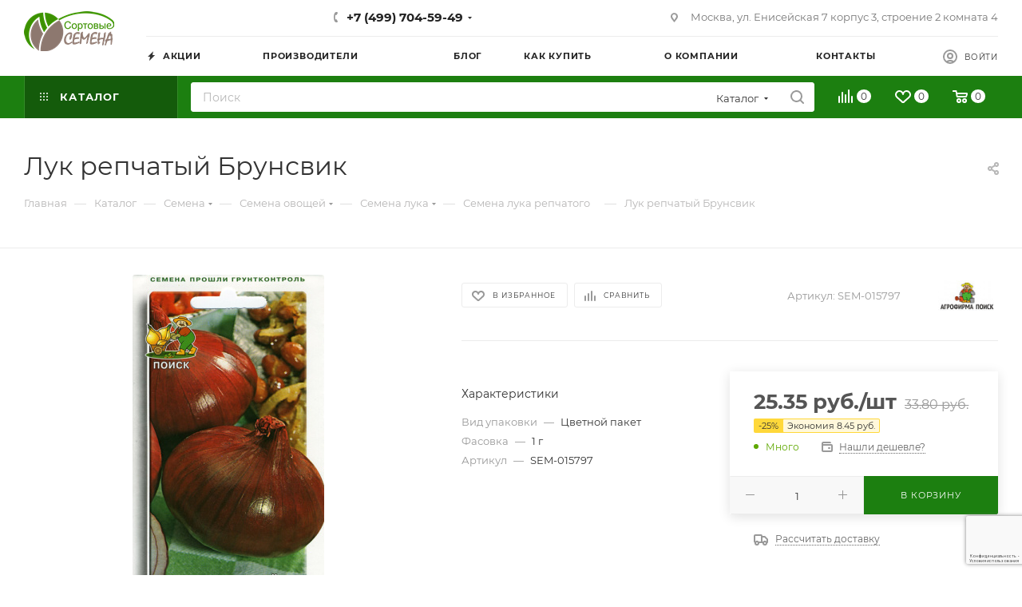

--- FILE ---
content_type: text/html; charset=UTF-8
request_url: https://sibseed.ru/catalog/semena/semena_ovoshchey/luk_semena/luk_repchatyy_semena/luk_repchatyy_brunsvik/
body_size: 67377
content:
<!DOCTYPE html>
<html xmlns="http://www.w3.org/1999/xhtml" xml:lang="ru" lang="ru"  >
<head><link rel="canonical" href="https://b24.sibseed.ru/catalog/semena/semena_ovoshchey/luk_semena/luk_repchatyy_semena/luk_repchatyy_brunsvik/" />
	<title>Лук репчатый Брунсвик Агрохолдинг Поиск - купить семена в интернет-магазине</title>
	<meta name="viewport" content="initial-scale=1.0, width=device-width, maximum-scale=1" />
	<meta name="HandheldFriendly" content="true" />
	<meta name="yes" content="yes" />
	<meta name="apple-mobile-web-app-status-bar-style" content="black" />
	<meta name="SKYPE_TOOLBAR" content="SKYPE_TOOLBAR_PARSER_COMPATIBLE" />
	<meta http-equiv="Content-Type" content="text/html; charset=UTF-8" />
<meta name="keywords" content="интернет-магазин, заказать, купить" />
<meta name="description" content="Лук репчатый Брунсвик семена от Агрохолдинг Поиск по цене 16.90 руб. в интернет-магазине &amp;quot;Сортовые семена&amp;quot;. Доставка почтой по всей России." />
<link href="/bitrix/js/intranet/intranet-common.min.css?171691736961199"  rel="stylesheet" />
<link href="/bitrix/js/ui/design-tokens/dist/ui.design-tokens.min.css?172138415523463"  rel="stylesheet" />
<link href="/bitrix/js/ui/fonts/opensans/ui.font.opensans.min.css?17169173612320"  rel="stylesheet" />
<link href="/bitrix/js/main/popup/dist/main.popup.bundle.min.css?174523877826589"  rel="stylesheet" />
<link href="/bitrix/templates/aspro_max/components/bitrix/catalog/main/style.min.css?171691730745847"  rel="stylesheet" />
<link href="/bitrix/templates/aspro_max/components/bitrix/sale.gift.main.products/main/style.min.css?1716917307604"  rel="stylesheet" />
<link href="/bitrix/templates/aspro_max/components/bitrix/news.list/news-list/style.min.css?17169173088649"  rel="stylesheet" />
<link href="/bitrix/templates/aspro_max/vendor/css/carousel/swiper/swiper-bundle.min.css?171691730714468"  rel="stylesheet" />
<link href="/bitrix/templates/aspro_max/css/slider.swiper.min.css?17169173073327"  rel="stylesheet" />
<link href="/bitrix/templates/aspro_max/css/main_slider.min.css?171691730727773"  rel="stylesheet" />
<link href="/bitrix/templates/aspro_max/vendor/css/carousel/owl/owl.carousel.min.css?17169173073351"  rel="stylesheet" />
<link href="/bitrix/templates/aspro_max/vendor/css/carousel/owl/owl.theme.default.min.css?17169173071013"  rel="stylesheet" />
<link href="/bitrix/templates/aspro_max/css/detail-gallery.min.css?17169173076537"  rel="stylesheet" />
<link href="/bitrix/templates/aspro_max/css/bonus-system.min.css?17169173071535"  rel="stylesheet" />
<link href="/bitrix/templates/aspro_max/css/jquery.fancybox.min.css?171691730713062"  rel="stylesheet" />
<link href="/bitrix/templates/aspro_max/css/animation/animation_ext.css?17169173074934"  rel="stylesheet" />
<link href="/bitrix/templates/aspro_max/components/bitrix/catalog.comments/catalog/style.min.css?171691730818808"  rel="stylesheet" />
<link href="/bitrix/panel/main/popup.min.css?171691738320774"  rel="stylesheet" />
<link href="/bitrix/templates/aspro_max/css/drop.min.css?17169173071997"  rel="stylesheet" />
<link href="/bitrix/components/bitrix/blog/templates/.default/style.min.css?171691737530185"  rel="stylesheet" />
<link href="/bitrix/components/bitrix/blog/templates/.default/themes/green/style.css?17169173751140"  rel="stylesheet" />
<link href="/bitrix/components/bitrix/rating.vote/templates/standart_text/style.min.css?17169173761963"  rel="stylesheet" />
<link href="/bitrix/templates/aspro_max/css/fonts/montserrat/css/montserrat.min.css?17169173075716"  data-template-style="true"  rel="stylesheet" />
<link href="/bitrix/templates/aspro_max/css/blocks/dark-light-theme.min.css?17169173072219"  data-template-style="true"  rel="stylesheet" />
<link href="/bitrix/templates/aspro_max/css/colored.min.css?17169173073665"  data-template-style="true"  rel="stylesheet" />
<link href="/bitrix/templates/aspro_max/vendor/css/bootstrap.min.css?171691730792469"  data-template-style="true"  rel="stylesheet" />
<link href="/bitrix/templates/aspro_max/css/styles.min.css?1716917307168284"  data-template-style="true"  rel="stylesheet" />
<link href="/bitrix/templates/aspro_max/css/blocks/blocks.min.css?171691730718915"  data-template-style="true"  rel="stylesheet" />
<link href="/bitrix/templates/aspro_max/css/blocks/common.blocks/counter-state/counter-state.min.css?1716917307305"  data-template-style="true"  rel="stylesheet" />
<link href="/bitrix/templates/aspro_max/css/menu.min.css?171691730772191"  data-template-style="true"  rel="stylesheet" />
<link href="/bitrix/templates/aspro_max/css/catalog.min.css?171691730714230"  data-template-style="true"  rel="stylesheet" />
<link href="/bitrix/templates/aspro_max/vendor/css/ripple.css?1716917307854"  data-template-style="true"  rel="stylesheet" />
<link href="/bitrix/templates/aspro_max/css/stores.min.css?17169173078771"  data-template-style="true"  rel="stylesheet" />
<link href="/bitrix/templates/aspro_max/css/yandex_map.min.css?17169173076444"  data-template-style="true"  rel="stylesheet" />
<link href="/bitrix/templates/aspro_max/css/header_fixed.min.css?17169173079972"  data-template-style="true"  rel="stylesheet" />
<link href="/bitrix/templates/aspro_max/ajax/ajax.min.css?1716917308247"  data-template-style="true"  rel="stylesheet" />
<link href="/bitrix/templates/aspro_max/css/searchtitle.min.css?17169173079454"  data-template-style="true"  rel="stylesheet" />
<link href="/bitrix/templates/aspro_max/css/blocks/line-block.min.css?17169173074730"  data-template-style="true"  rel="stylesheet" />
<link href="/bitrix/templates/aspro_max/components/bitrix/menu/top/style.min.css?1716917307187"  data-template-style="true"  rel="stylesheet" />
<link href="/bitrix/templates/aspro_max/css/mega_menu.min.css?17169173071447"  data-template-style="true"  rel="stylesheet" />
<link href="/bitrix/templates/aspro_max/components/bitrix/breadcrumb/main/style.min.css?17169173071923"  data-template-style="true"  rel="stylesheet" />
<link href="/bitrix/templates/aspro_max/css/footer.min.css?171691730730980"  data-template-style="true"  rel="stylesheet" />
<link href="/bitrix/components/aspro/marketing.popup.max/templates/.default/style.min.css?17169173717500"  data-template-style="true"  rel="stylesheet" />
<link href="/bitrix/templates/aspro_max/styles.min.css?171691730817068"  data-template-style="true"  rel="stylesheet" />
<link href="/bitrix/templates/aspro_max/template_styles.min.css?1716917308400895"  data-template-style="true"  rel="stylesheet" />
<link href="/bitrix/templates/aspro_max/css/header.min.css?171691730727495"  data-template-style="true"  rel="stylesheet" />
<link href="/bitrix/templates/aspro_max/css/media.min.css?1716917307157403"  data-template-style="true"  rel="stylesheet" />
<link href="/bitrix/templates/aspro_max/css/h1-normal.min.css?171691730734"  data-template-style="true"  rel="stylesheet" />
<link href="/bitrix/templates/aspro_max/themes/custom_s3/theme.min.css?172500559751095"  data-template-style="true"  rel="stylesheet" />
<link href="/bitrix/templates/aspro_max/css/widths/width-3.min.css?17169173073480"  data-template-style="true"  rel="stylesheet" />
<link href="/bitrix/templates/aspro_max/css/fonts/font-10.min.css?1716917307867"  data-template-style="true"  rel="stylesheet" />
<link href="/bitrix/templates/aspro_max/css/custom.css?1716917307392"  data-template-style="true"  rel="stylesheet" />
<script>if(!window.BX)window.BX={};if(!window.BX.message)window.BX.message=function(mess){if(typeof mess==='object'){for(let i in mess) {BX.message[i]=mess[i];} return true;}};</script>
<script>(window.BX||top.BX).message({"pull_server_enabled":"Y","pull_config_timestamp":1640851087,"shared_worker_allowed":"Y","pull_guest_mode":"N","pull_guest_user_id":0,"pull_worker_mtime":1745238860});(window.BX||top.BX).message({"PULL_OLD_REVISION":"Для продолжения корректной работы с сайтом необходимо перезагрузить страницу."});</script>
<script>(window.BX||top.BX).message({"JS_CORE_LOADING":"Загрузка...","JS_CORE_NO_DATA":"- Нет данных -","JS_CORE_WINDOW_CLOSE":"Закрыть","JS_CORE_WINDOW_EXPAND":"Развернуть","JS_CORE_WINDOW_NARROW":"Свернуть в окно","JS_CORE_WINDOW_SAVE":"Сохранить","JS_CORE_WINDOW_CANCEL":"Отменить","JS_CORE_WINDOW_CONTINUE":"Продолжить","JS_CORE_H":"ч","JS_CORE_M":"м","JS_CORE_S":"с","JSADM_AI_HIDE_EXTRA":"Скрыть лишние","JSADM_AI_ALL_NOTIF":"Показать все","JSADM_AUTH_REQ":"Требуется авторизация!","JS_CORE_WINDOW_AUTH":"Войти","JS_CORE_IMAGE_FULL":"Полный размер"});</script>
<script src="/bitrix/js/main/core/core.min.js?1745238971225353"></script>
<script>BX.Runtime.registerExtension({"name":"main.core","namespace":"BX","loaded":true});</script>
<script>BX.setJSList(["\/bitrix\/js\/main\/core\/core_ajax.js","\/bitrix\/js\/main\/core\/core_promise.js","\/bitrix\/js\/main\/polyfill\/promise\/js\/promise.js","\/bitrix\/js\/main\/loadext\/loadext.js","\/bitrix\/js\/main\/loadext\/extension.js","\/bitrix\/js\/main\/polyfill\/promise\/js\/promise.js","\/bitrix\/js\/main\/polyfill\/find\/js\/find.js","\/bitrix\/js\/main\/polyfill\/includes\/js\/includes.js","\/bitrix\/js\/main\/polyfill\/matches\/js\/matches.js","\/bitrix\/js\/ui\/polyfill\/closest\/js\/closest.js","\/bitrix\/js\/main\/polyfill\/fill\/main.polyfill.fill.js","\/bitrix\/js\/main\/polyfill\/find\/js\/find.js","\/bitrix\/js\/main\/polyfill\/matches\/js\/matches.js","\/bitrix\/js\/main\/polyfill\/core\/dist\/polyfill.bundle.js","\/bitrix\/js\/main\/core\/core.js","\/bitrix\/js\/main\/polyfill\/intersectionobserver\/js\/intersectionobserver.js","\/bitrix\/js\/main\/lazyload\/dist\/lazyload.bundle.js","\/bitrix\/js\/main\/polyfill\/core\/dist\/polyfill.bundle.js","\/bitrix\/js\/main\/parambag\/dist\/parambag.bundle.js"]);
</script>
<script>BX.Runtime.registerExtension({"name":"aspro_bootstrap","namespace":"window","loaded":true});</script>
<script>BX.Runtime.registerExtension({"name":"aspro_logo","namespace":"window","loaded":true});</script>
<script>(window.BX||top.BX).message({"CT_BST_SEARCH_BUTTON2":"Найти","SEARCH_IN_SITE_FULL":"По всему сайту","SEARCH_IN_SITE":"Везде","SEARCH_IN_CATALOG_FULL":"По каталогу","SEARCH_IN_CATALOG":"Каталог"});</script>
<script>BX.Runtime.registerExtension({"name":"aspro_searchtitle","namespace":"window","loaded":true});</script>
<script>BX.Runtime.registerExtension({"name":"aspro_line_block","namespace":"window","loaded":true});</script>
<script>BX.Runtime.registerExtension({"name":"aspro_mega_menu","namespace":"window","loaded":true});</script>
<script>BX.Runtime.registerExtension({"name":"intranet.design-tokens.bitrix24","namespace":"window","loaded":true});</script>
<script>BX.Runtime.registerExtension({"name":"ui.design-tokens","namespace":"window","loaded":true});</script>
<script>BX.Runtime.registerExtension({"name":"ui.fonts.opensans","namespace":"window","loaded":true});</script>
<script>BX.Runtime.registerExtension({"name":"main.popup","namespace":"BX.Main","loaded":true});</script>
<script>BX.Runtime.registerExtension({"name":"popup","namespace":"window","loaded":true});</script>
<script>BX.Runtime.registerExtension({"name":"main.pageobject","namespace":"window","loaded":true});</script>
<script>(window.BX||top.BX).message({"JS_CORE_LOADING":"Загрузка...","JS_CORE_NO_DATA":"- Нет данных -","JS_CORE_WINDOW_CLOSE":"Закрыть","JS_CORE_WINDOW_EXPAND":"Развернуть","JS_CORE_WINDOW_NARROW":"Свернуть в окно","JS_CORE_WINDOW_SAVE":"Сохранить","JS_CORE_WINDOW_CANCEL":"Отменить","JS_CORE_WINDOW_CONTINUE":"Продолжить","JS_CORE_H":"ч","JS_CORE_M":"м","JS_CORE_S":"с","JSADM_AI_HIDE_EXTRA":"Скрыть лишние","JSADM_AI_ALL_NOTIF":"Показать все","JSADM_AUTH_REQ":"Требуется авторизация!","JS_CORE_WINDOW_AUTH":"Войти","JS_CORE_IMAGE_FULL":"Полный размер"});</script>
<script>BX.Runtime.registerExtension({"name":"window","namespace":"window","loaded":true});</script>
<script>(window.BX||top.BX).message({"DROP_FILE":"\u003Cspan\u003EНажмите для загрузки\u003C\/span\u003E или перетащите фото (до #COUNT_FILES# файлов, 0.5 мб на файл)"});</script>
<script>BX.Runtime.registerExtension({"name":"aspro_drop","namespace":"window","loaded":true});</script>
<script type="extension/settings" data-extension="currency.currency-core">{"region":"ru"}</script>
<script>BX.Runtime.registerExtension({"name":"currency.currency-core","namespace":"BX.Currency","loaded":true});</script>
<script>BX.Runtime.registerExtension({"name":"currency","namespace":"window","loaded":true});</script>
<script>BX.Runtime.registerExtension({"name":"aspro_swiper_init","namespace":"window","loaded":true});</script>
<script>BX.Runtime.registerExtension({"name":"aspro_swiper","namespace":"window","loaded":true});</script>
<script>BX.Runtime.registerExtension({"name":"aspro_swiper_main_styles","namespace":"window","loaded":true});</script>
<script>BX.Runtime.registerExtension({"name":"aspro_swiper_events","namespace":"window","loaded":true});</script>
<script>BX.Runtime.registerExtension({"name":"aspro_hash_location","namespace":"window","loaded":true});</script>
<script>BX.Runtime.registerExtension({"name":"aspro_tabs_history","namespace":"window","loaded":true});</script>
<script>BX.Runtime.registerExtension({"name":"aspro_countdown","namespace":"window","loaded":true});</script>
<script>BX.Runtime.registerExtension({"name":"ls","namespace":"window","loaded":true});</script>
<script>BX.Runtime.registerExtension({"name":"aspro_owl_carousel","namespace":"window","loaded":true});</script>
<script>BX.Runtime.registerExtension({"name":"aspro_catalog_element","namespace":"window","loaded":true});</script>
<script>BX.Runtime.registerExtension({"name":"aspro_detail_gallery","namespace":"window","loaded":true});</script>
<script>BX.Runtime.registerExtension({"name":"aspro_bonus_system","namespace":"window","loaded":true});</script>
<script>BX.Runtime.registerExtension({"name":"aspro_fancybox","namespace":"window","loaded":true});</script>
<script>BX.Runtime.registerExtension({"name":"aspro_animation_ext","namespace":"window","loaded":true});</script>
<script>(window.BX||top.BX).message({"LANGUAGE_ID":"ru","FORMAT_DATE":"DD.MM.YYYY","FORMAT_DATETIME":"DD.MM.YYYY HH:MI:SS","COOKIE_PREFIX":"BITRIX_SM","SERVER_TZ_OFFSET":"10800","UTF_MODE":"Y","SITE_ID":"s3","SITE_DIR":"\/","USER_ID":"","SERVER_TIME":1769372613,"USER_TZ_OFFSET":0,"USER_TZ_AUTO":"Y","bitrix_sessid":"9d7ce5e5736fff1a5f4e155f751d5a0c"});</script>

<script src="/bitrix/js/pull/protobuf/protobuf.min.js?171691736076433"></script>
<script src="/bitrix/js/pull/protobuf/model.min.js?171691736014190"></script>
<script src="/bitrix/js/main/core/core_promise.min.js?17169173602490"></script>
<script src="/bitrix/js/rest/client/rest.client.min.js?17169173589240"></script>
<script src="/bitrix/js/pull/client/pull.client.min.js?174523886049849"></script>
<script src="/bitrix/js/main/ajax.min.js?171691735822194"></script>
<script src="/bitrix/js/main/popup/dist/main.popup.bundle.min.js?174523877865924"></script>
<script src="/bitrix/js/main/pageobject/pageobject.min.js?1716917358570"></script>
<script src="/bitrix/js/main/core/core_window.min.js?171691736076324"></script>
<script src="/bitrix/js/main/rating.min.js?171691735812227"></script>
<script src="/bitrix/js/currency/currency-core/dist/currency-core.bundle.min.js?17213839154569"></script>
<script src="/bitrix/js/currency/core_currency.min.js?1721383915835"></script>
<script src="/bitrix/js/main/core/core_ls.min.js?17452387782683"></script>
<script src="/bitrix/js/logictim.balls/basket.js?17169173603130"></script>
<script data-skip-moving='true'>window['asproRecaptcha'] = {params: {'recaptchaColor':'','recaptchaLogoShow':'','recaptchaSize':'','recaptchaBadge':'','recaptchaLang':'ru'},key: '6Le7oIEUAAAAAKK_FcrXTSHyBZT1r5LsWS7-k7hc',ver: '3'};</script>
<script data-skip-moving='true'>!function(c,t,n,p){function s(e){var a=t.getElementById(e);if(a&&!(a.className.indexOf("g-recaptcha")<0)&&c.grecaptcha)if("3"==c[p].ver)a.innerHTML='<textarea class="g-recaptcha-response" style="display:none;resize:0;" name="g-recaptcha-response"></textarea>',grecaptcha.ready(function(){grecaptcha.execute(c[p].key,{action:"maxscore"}).then(function(e){a.innerHTML='<textarea class="g-recaptcha-response" style="display:none;resize:0;" name="g-recaptcha-response">'+e+"</textarea>"})});else{if(a.children.length)return;var r=grecaptcha.render(e,{sitekey:c[p].key+"",theme:c[p].params.recaptchaColor+"",size:c[p].params.recaptchaSize+"",callback:"onCaptchaVerify"+c[p].params.recaptchaSize,badge:c[p].params.recaptchaBadge});$(a).attr("data-widgetid",r)}}c.onLoadRenderRecaptcha=function(){var e=[];for(var a in c[n].args)if(c[n].args.hasOwnProperty(a)){var r=c[n].args[a][0];-1==e.indexOf(r)&&(e.push(r),s(r))}c[n]=function(e){s(e)}},c[n]=c[n]||function(){var e,a,r;c[n].args=c[n].args||[],c[n].args.push(arguments),a="recaptchaApiLoader",(e=t).getElementById(a)||((r=e.createElement("script")).id=a,r.src="//www.google.com/recaptcha/api.js?hl="+c[p].params.recaptchaLang+"&onload=onLoadRenderRecaptcha&render="+("3"==c[p].ver?c[p].key:"explicit"),e.head.appendChild(r))}}(window,document,"renderRecaptchaById","asproRecaptcha");</script>
<script data-skip-moving='true'>!function(){function d(a){for(var e=a;e;)if("form"===(e=e.parentNode).nodeName.toLowerCase())return e;return null}function i(a){var e=[],t=null,n=!1;void 0!==a&&(n=null!==a),t=n?a.getElementsByTagName("input"):document.getElementsByName("captcha_word");for(var r=0;r<t.length;r++)"captcha_word"===t[r].name&&e.push(t[r]);return e}function l(a){for(var e=[],t=a.getElementsByTagName("img"),n=0;n<t.length;n++)!/\/bitrix\/tools\/captcha.php\?(captcha_code|captcha_sid)=[^>]*?/i.test(t[n].src)&&"captcha"!==t[n].id||e.push(t[n]);return e}function h(a){var e="recaptcha-dynamic-"+(new Date).getTime();if(null!==document.getElementById(e)){for(var t=null;t=Math.floor(65535*Math.random()),null!==document.getElementById(e+t););e+=t}var n=document.createElement("div");n.id=e,n.className="g-recaptcha",n.attributes["data-sitekey"]=window.asproRecaptcha.key,a.parentNode&&(a.parentNode.className+=" recaptcha_text",a.parentNode.replaceChild(n,a)),"3"==window.asproRecaptcha.ver&&(a.closest(".captcha-row").style.display="none"),renderRecaptchaById(e)}function a(){for(var a,e,t,n,r=function(){var a=i(null);if(0===a.length)return[];for(var e=[],t=0;t<a.length;t++){var n=d(a[t]);null!==n&&e.push(n)}return e}(),c=0;c<r.length;c++){var o=r[c],p=i(o);if(0!==p.length){var s=l(o);if(0!==s.length){for(a=0;a<p.length;a++)h(p[a]);for(a=0;a<s.length;a++)t=s[a],n="[data-uri]",t.attributes.src=n,t.style.display="none","src"in t&&(t.parentNode&&-1===t.parentNode.className.indexOf("recaptcha_tmp_img")&&(t.parentNode.className+=" recaptcha_tmp_img"),t.src=n);e=o,"function"==typeof $&&$(e).find(".captcha-row label > span").length&&$(e).find(".captcha-row label > span").html(BX.message("RECAPTCHA_TEXT")+' <span class="star">*</span>')}}}}document.addEventListener?document.addEventListener("DOMNodeInserted",function(){try{return(function(){if("undefined"!=typeof renderRecaptchaById)for(var a=document.getElementsByClassName("g-recaptcha"),e=0;e<a.length;e++){var t=a[e];if(0===t.innerHTML.length){var n=t.id;if("string"==typeof n&&0!==n.length){if("3"==window.asproRecaptcha.ver)t.closest(".captcha-row").style.display="none";else if("function"==typeof $){var r=$(t).closest(".captcha-row");r.length&&(r.addClass(window.asproRecaptcha.params.recaptchaSize+" logo_captcha_"+window.asproRecaptcha.params.recaptchaLogoShow+" "+window.asproRecaptcha.params.recaptchaBadge),r.find(".captcha_image").addClass("recaptcha_tmp_img"),r.find(".captcha_input").addClass("recaptcha_text"),"invisible"!==window.asproRecaptcha.params.recaptchaSize&&(r.find("input.recaptcha").length||$('<input type="text" class="recaptcha" value="" />').appendTo(r)))}renderRecaptchaById(n)}}}}(),window.renderRecaptchaById&&window.asproRecaptcha&&window.asproRecaptcha.key)?(a(),!0):(console.error("Bad captcha keys or module error"),!0)}catch(a){return console.error(a),!0}},!1):console.warn("Your browser does not support dynamic ReCaptcha replacement")}();</script>
<script>
					(function () {
						"use strict";
						var counter = function ()
						{
							var cookie = (function (name) {
								var parts = ("; " + document.cookie).split("; " + name + "=");
								if (parts.length == 2) {
									try {return JSON.parse(decodeURIComponent(parts.pop().split(";").shift()));}
									catch (e) {}
								}
							})("BITRIX_CONVERSION_CONTEXT_s3");
							if (cookie && cookie.EXPIRE >= BX.message("SERVER_TIME"))
								return;
							var request = new XMLHttpRequest();
							request.open("POST", "/bitrix/tools/conversion/ajax_counter.php", true);
							request.setRequestHeader("Content-type", "application/x-www-form-urlencoded");
							request.send(
								"SITE_ID="+encodeURIComponent("s3")+
								"&sessid="+encodeURIComponent(BX.bitrix_sessid())+
								"&HTTP_REFERER="+encodeURIComponent(document.referrer)
							);
						};
						if (window.frameRequestStart === true)
							BX.addCustomEvent("onFrameDataReceived", counter);
						else
							BX.ready(counter);
					})();
				</script>
<script>BX.message({'PORTAL_WIZARD_NAME':'Аспро: Максимум - интернет-магазин','PORTAL_WIZARD_DESC':'Аспро: Максимум - интернет магазин с поддержкой современных технологий: BigData, композитный сайт, фасетный поиск, адаптивная верстка','ASPRO_MAX_MOD_INST_OK':'Поздравляем, модуль «Аспро: Максимум - интернет-магазин» успешно установлен!<br />\nДля установки готового сайта, пожалуйста перейдите <a href=\'/bitrix/admin/wizard_list.php?lang=ru\'>в список мастеров<\/a> <br />и выберите пункт «Установить» в меню мастера aspro:max','ASPRO_MAX_MOD_UNINST_OK':'Удаление модуля успешно завершено','ASPRO_MAX_SCOM_INSTALL_NAME':'Аспро: Максимум - интернет-магазин','ASPRO_MAX_SCOM_INSTALL_DESCRIPTION':'Мастер создания интернет-магазина «Аспро: Максимум - интернет-магазин»','ASPRO_MAX_SCOM_INSTALL_TITLE':'Установка модуля \"Аспро: Максимум\"','ASPRO_MAX_SCOM_UNINSTALL_TITLE':'Удаление модуля \"Аспро: Максимум\"','ASPRO_MAX_SPER_PARTNER':'Аспро','ASPRO_MAX_PARTNER_URI':'http://www.aspro.ru','OPEN_WIZARDS_LIST':'Открыть список мастеров','ASPRO_MAX_INSTALL_SITE':'Установить готовый сайт','PHONE':'Телефон','FAST_VIEW':'Быстрый просмотр','TABLES_SIZE_TITLE':'Подбор размера','SOCIAL':'Социальные сети','DESCRIPTION':'Описание магазина','ITEMS':'Товары','LOGO':'Логотип','REGISTER_INCLUDE_AREA':'Текст о регистрации','AUTH_INCLUDE_AREA':'Текст об авторизации','FRONT_IMG':'Изображение компании','EMPTY_CART':'пуста','CATALOG_VIEW_MORE':'... Показать все','CATALOG_VIEW_LESS':'... Свернуть','JS_REQUIRED':'Заполните это поле','JS_FORMAT':'Неверный формат','JS_FILE_EXT':'Недопустимое расширение файла','JS_PASSWORD_COPY':'Пароли не совпадают','JS_PASSWORD_LENGTH':'Минимум 6 символов','JS_ERROR':'Неверно заполнено поле','JS_FILE_SIZE':'Максимальный размер 5мб','JS_FILE_BUTTON_NAME':'Выберите файл','JS_FILE_DEFAULT':'Прикрепите файл','JS_DATE':'Некорректная дата','JS_DATETIME':'Некорректная дата/время','JS_REQUIRED_LICENSES':'Согласитесь с условиями','JS_REQUIRED_OFFER':'Согласитесь с условиями','LICENSE_PROP':'Согласие на обработку персональных данных','LOGIN_LEN':'Введите минимум {0} символа','FANCY_CLOSE':'Закрыть','FANCY_NEXT':'Следующий','FANCY_PREV':'Предыдущий','TOP_AUTH_REGISTER':'Регистрация','CALLBACK':'Заказать звонок','ASK':'Задать вопрос','REVIEW':'Оставить отзыв','S_CALLBACK':'Заказать звонок','UNTIL_AKC':'До конца акции','TITLE_QUANTITY_BLOCK':'Остаток','TITLE_QUANTITY':'шт','TOTAL_SUMM_ITEM':'Общая стоимость ','SUBSCRIBE_SUCCESS':'Вы успешно подписались','RECAPTCHA_TEXT':'Подтвердите, что вы не робот','JS_RECAPTCHA_ERROR':'Пройдите проверку','COUNTDOWN_SEC':'сек','COUNTDOWN_MIN':'мин','COUNTDOWN_HOUR':'час','COUNTDOWN_DAY0':'дн','COUNTDOWN_DAY1':'дн','COUNTDOWN_DAY2':'дн','COUNTDOWN_WEAK0':'Недель','COUNTDOWN_WEAK1':'Неделя','COUNTDOWN_WEAK2':'Недели','COUNTDOWN_MONTH0':'Месяцев','COUNTDOWN_MONTH1':'Месяц','COUNTDOWN_MONTH2':'Месяца','COUNTDOWN_YEAR0':'Лет','COUNTDOWN_YEAR1':'Год','COUNTDOWN_YEAR2':'Года','COUNTDOWN_COMPACT_SEC':'с','COUNTDOWN_COMPACT_MIN':'м','COUNTDOWN_COMPACT_HOUR':'ч','COUNTDOWN_COMPACT_DAY':'д','COUNTDOWN_COMPACT_WEAK':'н','COUNTDOWN_COMPACT_MONTH':'м','COUNTDOWN_COMPACT_YEAR0':'л','COUNTDOWN_COMPACT_YEAR1':'г','CATALOG_PARTIAL_BASKET_PROPERTIES_ERROR':'Заполнены не все свойства у добавляемого товара','CATALOG_EMPTY_BASKET_PROPERTIES_ERROR':'Выберите свойства товара, добавляемые в корзину в параметрах компонента','CATALOG_ELEMENT_NOT_FOUND':'Элемент не найден','ERROR_ADD2BASKET':'Ошибка добавления товара в корзину','CATALOG_SUCCESSFUL_ADD_TO_BASKET':'Успешное добавление товара в корзину','ERROR_BASKET_TITLE':'Ошибка корзины','ERROR_BASKET_PROP_TITLE':'Выберите свойства, добавляемые в корзину','ERROR_BASKET_BUTTON':'Выбрать','BASKET_TOP':'Корзина в шапке','ERROR_ADD_DELAY_ITEM':'Ошибка отложенной корзины','VIEWED_TITLE':'Ранее вы смотрели','VIEWED_BEFORE':'Ранее вы смотрели','BEST_TITLE':'Лучшие предложения','CT_BST_SEARCH_BUTTON':'Поиск','CT_BST_SEARCH2_BUTTON':'Найти','BASKET_PRINT_BUTTON':'Распечатать','BASKET_CLEAR_ALL_BUTTON':'Очистить','BASKET_QUICK_ORDER_BUTTON':'Быстрый заказ','BASKET_CONTINUE_BUTTON':'Продолжить покупки','BASKET_ORDER_BUTTON':'Оформить заказ','SHARE_BUTTON':'Поделиться','BASKET_CHANGE_TITLE':'Ваш заказ','BASKET_CHANGE_LINK':'Изменить','MORE_INFO_SKU':'Купить','FROM':'от','BEFORE':'до','TITLE_BLOCK_VIEWED_NAME':'Ранее вы смотрели','T_BASKET':'Корзина','FILTER_EXPAND_VALUES':'Показать все','FILTER_HIDE_VALUES':'Свернуть','FULL_ORDER':'Полный заказ','CUSTOM_COLOR_CHOOSE':'Выбрать','CUSTOM_COLOR_CANCEL':'Отмена','S_MOBILE_MENU':'Меню','MAX_T_MENU_BACK':'Назад','MAX_T_MENU_CALLBACK':'Обратная связь','MAX_T_MENU_CONTACTS_TITLE':'Будьте на связи','SEARCH_TITLE':'Поиск','SOCIAL_TITLE':'Оставайтесь на связи','HEADER_SCHEDULE':'Время работы','SEO_TEXT':'SEO описание','COMPANY_IMG':'Картинка компании','COMPANY_TEXT':'Описание компании','CONFIG_SAVE_SUCCESS':'Настройки сохранены','CONFIG_SAVE_FAIL':'Ошибка сохранения настроек','ITEM_ECONOMY':'Экономия','ITEM_ARTICLE':'Артикул: ','JS_FORMAT_ORDER':'имеет неверный формат','JS_BASKET_COUNT_TITLE':'В корзине товаров на SUMM','POPUP_VIDEO':'Видео','POPUP_GIFT_TEXT':'Нашли что-то особенное? Намекните другу о подарке!','ORDER_FIO_LABEL':'Ф.И.О.','ORDER_PHONE_LABEL':'Телефон','ORDER_REGISTER_BUTTON':'Регистрация','PRICES_TYPE':'Варианты цен','FILTER_HELPER_VALUES':' знач.','SHOW_MORE_SCU_MAIN':'Еще #COUNT#','SHOW_MORE_SCU_1':'предложение','SHOW_MORE_SCU_2':'предложения','SHOW_MORE_SCU_3':'предложений','PARENT_ITEM_NOT_FOUND':'Не найден основной товар для услуги в корзине. Обновите страницу и попробуйте снова.','INVALID_NUMBER':'Неверный номер','INVALID_COUNTRY_CODE':'Неверный код страны','TOO_SHORT':'Номер слишком короткий','TOO_LONG':'Номер слишком длинный','FORM_REQUIRED_FIELDS':'обязательные поля'})</script>
<link href="/bitrix/templates/aspro_max/css/critical.min.css?171691730724" data-skip-moving="true" rel="stylesheet">
<meta name="theme-color" content="#1c7f10">
<style>:root{--theme-base-color: #1c7f10;--theme-base-opacity-color: #1c7f101a;--theme-base-color-hue:114;--theme-base-color-saturation:78%;--theme-base-color-lightness:28%;}</style>
<style>html {--theme-page-width: 1348px;--theme-page-width-padding: 30px}</style>
<script src="/bitrix/templates/aspro_max/js/observer.js" async defer></script>
<link rel="manifest" href="/manifest.json">
<link rel="apple-touch-icon" sizes="36x36" href="/upload/CMax/d30/logo_m — 36х36.png">
<link rel="apple-touch-icon" sizes="48x48" href="/upload/CMax/9ca/logo_m — 48х48.png">
<link rel="apple-touch-icon" sizes="72x72" href="/upload/CMax/c11/logo_m — 72х72.png">
<link rel="apple-touch-icon" sizes="96x96" href="/upload/CMax/256/logo_m — 96х96.png">
<link rel="apple-touch-icon" sizes="144x144" href="/upload/CMax/e2a/logo_m — 144х144.png">
<link rel="apple-touch-icon" sizes="192x192" href="/upload/CMax/755/logo_m — 192х192.png">
<link href="/bitrix/templates/aspro_max/css/print.min.css?171691730721755" data-template-style="true" rel="stylesheet" media="print">
					<script data-skip-moving="true" src="/bitrix/js/main/jquery/jquery-2.2.4.min.js"></script>
					<script data-skip-moving="true" src="/bitrix/templates/aspro_max/js/speed.min.js?=1716917307"></script>
<link rel="apple-touch-icon" sizes="180x180" href="/upload/CMax/60c/logo_m180.png" />
<meta property="og:description" content="Лук репчатый Брунсвик, Поиск" />
<meta property="og:image" content="https://sibseed.ru:443/upload/iblock/112/luk_repchatyy_brunsvik_v_sortovye_semena.jpg" />
<link rel="image_src" href="https://sibseed.ru:443/upload/iblock/112/luk_repchatyy_brunsvik_v_sortovye_semena.jpg"  />
<meta property="og:title" content="Лук репчатый Брунсвик Агрохолдинг Поиск - купить семена в интернет-магазине" />
<meta property="og:type" content="website" />
<meta property="og:url" content="https://sibseed.ru:443/catalog/semena/semena_ovoshchey/luk_semena/luk_repchatyy_semena/luk_repchatyy_brunsvik/" />
<script src="/bitrix/templates/aspro_max/js/fetch/bottom_panel.min.js?1716917307554" data-skip-moving="true" defer=""></script>

<script src="/bitrix/templates/aspro_max/vendor/js/bootstrap.js?171691730727908"></script>
<script src="/bitrix/templates/aspro_max/js/jquery.actual.min.js?17169173071251"></script>
<script src="/bitrix/templates/aspro_max/vendor/js/ripple.min.js?17169173071624"></script>
<script src="/bitrix/templates/aspro_max/js/browser.min.js?1716917307662"></script>
<script src="/bitrix/templates/aspro_max/js/jquery.uniform.min.js?17169173078308"></script>
<script src="/bitrix/templates/aspro_max/vendor/js/sticky-sidebar.min.js?171691730711755"></script>
<script src="/bitrix/templates/aspro_max/js/jquery.validate.min.js?171691730722257"></script>
<script src="/bitrix/templates/aspro_max/js/jquery.alphanumeric.min.js?1716917307942"></script>
<script src="/bitrix/templates/aspro_max/js/jquery.cookie.min.js?17169173073066"></script>
<script src="/bitrix/templates/aspro_max/js/mobile.min.js?171691730718101"></script>
<script src="/bitrix/templates/aspro_max/js/main.min.js?1716917307216878"></script>
<script src="/bitrix/templates/aspro_max/js/blocks/blocks.min.js?17169173075019"></script>
<script src="/bitrix/templates/aspro_max/js/logo.min.js?17169173073490"></script>
<script src="/bitrix/templates/aspro_max/js/autoload/item-action.min.js?171691730710067"></script>
<script src="/bitrix/templates/aspro_max/js/autoload/select_offer_load.min.js?1716917307596"></script>
<script src="/bitrix/components/bitrix/search.title/script.min.js?17452389796543"></script>
<script src="/bitrix/templates/aspro_max/components/bitrix/search.title/mega_menu/script.min.js?17169173077630"></script>
<script src="/bitrix/templates/aspro_max/js/searchtitle.min.js?17169173071121"></script>
<script src="/bitrix/templates/aspro_max/components/bitrix/menu/top/script.min.js?171691730773"></script>
<script src="/bitrix/templates/aspro_max/js/mega_menu.min.js?1716917307681"></script>
<script src="/bitrix/templates/aspro_max/components/bitrix/search.title/corp/script.min.js?17169173077608"></script>
<script src="/bitrix/templates/aspro_max/components/bitrix/menu/bottom/script.min.js?1716917307649"></script>
<script src="/bitrix/templates/aspro_max/components/bitrix/search.title/fixed/script.min.js?17169173077869"></script>
<script src="/bitrix/templates/aspro_max/js/custom.js?17169173071769"></script>
<script src="/bitrix/templates/aspro_max/components/bitrix/catalog/main/script.min.js?171691730715111"></script>
<script src="/bitrix/templates/aspro_max/components/bitrix/catalog.element/main3/script.min.js?17169173086549"></script>
<script src="/bitrix/templates/aspro_max/components/bitrix/sale.prediction.product.detail/main/script.min.js?1716917308337"></script>
<script src="/bitrix/templates/aspro_max/components/bitrix/sale.gift.product/main/script.min.js?171691730837248"></script>
<script src="/bitrix/templates/aspro_max/components/bitrix/sale.gift.main.products/main/script.min.js?17169173073522"></script>
<script src="/bitrix/templates/aspro_max/js/rating_likes.min.js?17169173077297"></script>
<script src="/bitrix/templates/aspro_max/components/bitrix/news.list/news-list/script.min.js?1716917308608"></script>
<script src="/bitrix/templates/aspro_max/js/slider.swiper.min.js?17169173071765"></script>
<script src="/bitrix/templates/aspro_max/vendor/js/carousel/swiper/swiper-bundle.min.js?1716917307105539"></script>
<script src="/bitrix/templates/aspro_max/js/slider.swiper.galleryEvents.min.js?17169173072465"></script>
<script src="/bitrix/templates/aspro_max/js/hash_location.min.js?1716917307684"></script>
<script src="/bitrix/templates/aspro_max/js/tabs_history.min.js?17169173071438"></script>
<script src="/bitrix/templates/aspro_max/js/countdown.min.js?1716917307386"></script>
<script src="/bitrix/templates/aspro_max/js/jquery.history.js?171691730721571"></script>
<script src="/bitrix/templates/aspro_max/vendor/js/carousel/owl/owl.carousel.min.js?171691730744743"></script>
<script src="/bitrix/templates/aspro_max/js/catalog_element.min.js?1716917307261"></script>
<script src="/bitrix/templates/aspro_max/js/jquery.fancybox.min.js?171691730767390"></script>
<script src="/bitrix/templates/aspro_max/components/bitrix/catalog.comments/catalog/script.min.js?17169173086359"></script>
<script src="/bitrix/templates/aspro_max/js/drop.min.js?17169173074877"></script>
<script>var _ba = _ba || []; _ba.push(["aid", "1ef826ff4ceb985f8eaff187b3685790"]); _ba.push(["host", "sibseed.ru"]); (function() {var ba = document.createElement("script"); ba.type = "text/javascript"; ba.async = true;ba.src = (document.location.protocol == "https:" ? "https://" : "http://") + "bitrix.info/ba.js";var s = document.getElementsByTagName("script")[0];s.parentNode.insertBefore(ba, s);})();</script>

		<style>html {--fixed-header:105px;--fixed-tabs:49px;}</style>	</head>
<body class=" site_s3  fill_bg_n catalog-delayed-btn-Y theme-default" id="main" data-site="/">
		
	<div id="panel"></div>
	
				<!--'start_frame_cache_basketitems-component-block'-->												<div id="ajax_basket"></div>
					<!--'end_frame_cache_basketitems-component-block'-->								<div class="cd-modal-bg"></div>
		<script data-skip-moving="true">var solutionName = 'arMaxOptions';</script>
		<script src="/bitrix/templates/aspro_max/js/setTheme.php?site_id=s3&site_dir=/" data-skip-moving="true"></script>
		<script>window.onload=function(){window.basketJSParams = window.basketJSParams || [];window.dataLayer = window.dataLayer || [];}
		BX.message({'MIN_ORDER_PRICE_TEXT':'<b>Минимальная сумма заказа #PRICE#<\/b><br/>Пожалуйста, добавьте еще товаров в корзину','LICENSES_TEXT':'Я согласен на <a href=\"/include/licenses_detail.php\" target=\"_blank\">обработку персональных данных<\/a>'});
		arAsproOptions.PAGES.FRONT_PAGE = window[solutionName].PAGES.FRONT_PAGE = "";arAsproOptions.PAGES.BASKET_PAGE = window[solutionName].PAGES.BASKET_PAGE = "";arAsproOptions.PAGES.ORDER_PAGE = window[solutionName].PAGES.ORDER_PAGE = "";arAsproOptions.PAGES.PERSONAL_PAGE = window[solutionName].PAGES.PERSONAL_PAGE = "";arAsproOptions.PAGES.CATALOG_PAGE = window[solutionName].PAGES.CATALOG_PAGE = "1";</script>
		<div class="wrapper1  header_bgcolored long_header2 colored_header catalog_page basket_normal basket_fill_WHITE side_LEFT block_side_NORMAL catalog_icons_N banner_auto with_fast_view mheader-v1 header-v6 header-font-lower_N regions_N title_position_LEFT footer-v1 front-vindex1 mfixed_Y mfixed_view_scroll_top title-v3 lazy_N with_phones compact-catalog dark-hover-overlay normal-catalog-img landing-normal big-banners-mobile-normal bottom-icons-panel-Y compact-breadcrumbs-Y catalog-delayed-btn-Y  ">

<div class="mega_fixed_menu scrollblock">
	<div class="maxwidth-theme">
		<svg class="svg svg-close" width="14" height="14" viewBox="0 0 14 14">
		  <path data-name="Rounded Rectangle 568 copy 16" d="M1009.4,953l5.32,5.315a0.987,0.987,0,0,1,0,1.4,1,1,0,0,1-1.41,0L1008,954.4l-5.32,5.315a0.991,0.991,0,0,1-1.4-1.4L1006.6,953l-5.32-5.315a0.991,0.991,0,0,1,1.4-1.4l5.32,5.315,5.31-5.315a1,1,0,0,1,1.41,0,0.987,0.987,0,0,1,0,1.4Z" transform="translate(-1001 -946)"></path>
		</svg>
		<i class="svg svg-close mask arrow"></i>
		<div class="row">
			<div class="col-md-9">
				<div class="left_menu_block">
					<div class="logo_block flexbox flexbox--row align-items-normal">
						<div class="logo">
							<a href="/"><img src="/upload/CMax/dc1/logo.png" alt="Сортовые семена" title="Сортовые семена" data-src="" /></a>						</div>
						<div class="top-description addr">
							Интернет-магазин 
товаров для сада						</div>
					</div>
					<div class="search_block">
						<div class="search_wrap">
							<div class="search-block">
									<div class="search-wrapper">
		<div id="title-search_mega_menu">
			<form action="/catalog/" class="search search--hastype">
				<div class="search-input-div">
					<input class="search-input" id="title-search-input_mega_menu" type="text" name="q" value="" placeholder="Поиск" size="20" maxlength="50" autocomplete="off" />
				</div>
				<div class="search-button-div">
					<button class="btn btn-search" type="submit" name="s" value="Найти"><i class="svg search2  inline " aria-hidden="true"><svg width="17" height="17" ><use xlink:href="/bitrix/templates/aspro_max/images/svg/header_icons_srite.svg#search"></use></svg></i></button>
											<div class="dropdown-select searchtype">
							<input type="hidden" name="type" value="catalog" />
							<div class="dropdown-select__title darken font_xs">
								<span>Каталог</span>
								<i class="svg  svg-inline-search-down" aria-hidden="true" ><svg xmlns="http://www.w3.org/2000/svg" width="5" height="3" viewBox="0 0 5 3"><path class="cls-1" d="M250,80h5l-2.5,3Z" transform="translate(-250 -80)"/></svg></i>							</div>
							<div class="dropdown-select__list dropdown-menu-wrapper" role="menu">
								<!--noindex-->
								<div class="dropdown-menu-inner rounded3">
									<div class="dropdown-select__list-item font_xs">
										<span class="dropdown-select__list-link darken" data-type="all">
											<span>По всему сайту</span>
										</span>
									</div>
									<div class="dropdown-select__list-item font_xs">
										<span class="dropdown-select__list-link dropdown-select__list-link--current" data-type="catalog">
											<span>По каталогу</span>
										</span>
									</div>
								</div>
								<!--/noindex-->
							</div>
						</div>
					<span class="close-block inline-search-hide"><span class="svg svg-close close-icons"></span></span>
				</div>
			</form>
		</div>
	</div>
<script>
	var jsControl = new JCTitleSearch3({
		//'WAIT_IMAGE': '/bitrix/themes/.default/images/wait.gif',
		'AJAX_PAGE' : '/catalog/semena/semena_ovoshchey/luk_semena/luk_repchatyy_semena/luk_repchatyy_brunsvik/',
		'CONTAINER_ID': 'title-search_mega_menu',
		'INPUT_ID': 'title-search-input_mega_menu',
		'INPUT_ID_TMP': 'title-search-input_mega_menu',
		'MIN_QUERY_LEN': 2
	});
</script>							</div>
						</div>
					</div>
					<div class="loadings" style="height:125px;width:50px;" data-nlo="menu-megafixed">					</div>				</div>
			</div>
			<div class="col-md-3">
				<div class="right_menu_block">
					<div class="contact_wrap">
						<div class="info">
							<div class="phone blocks">
								<div class="">
																	<!-- noindex -->
			<div class="phone with_dropdown white sm">
									<div class="wrap">
						<div>
									<i class="svg svg-inline-phone  inline " aria-hidden="true"><svg width="5" height="13" ><use xlink:href="/bitrix/templates/aspro_max/images/svg/header_icons_srite.svg#phone_footer"></use></svg></i><a rel="nofollow" href="tel:+74997045949">+7 (499) 704-59-49</a>
										</div>
					</div>
													<div class="dropdown with_icons">
						<div class="wrap scrollblock">
																							<div class="more_phone"><a class="more_phone_a" rel="nofollow"  href="tel:+74997045949">+7 (499) 704-59-49<span class="descr">Офис Москва (с 10:00 до 19:00)</span></a></div>
																							<div class="more_phone"><a class="more_phone_a" rel="nofollow" class="no-decript" href="tel:+79994501900"><span class="icon"><img class="iconset_icon iconset_icon--img" src="/bitrix/images/aspro.max/iconset/header_phones/yota.svg" title="yota.svg" style="max-width:16px;max-height:16px;" /></span>+7 (999) 450-19-00</a></div>
																							<div class="more_phone"><a class="more_phone_a" rel="nofollow"  href="tel:+79226756561"><span class="icon"><img class="iconset_icon iconset_icon--img" src="/bitrix/images/aspro.max/iconset/header_phones/megafon.svg" title="megafon.svg" style="max-width:16px;max-height:16px;" /></span>+7 (922) 675-65-61<span class="descr">WhatsApp, Telegram</span></a></div>
													</div>
					</div>
					<i class="svg svg-inline-down  inline " aria-hidden="true"><svg width="5" height="3" ><use xlink:href="/bitrix/templates/aspro_max/images/svg/header_icons_srite.svg#Triangle_down"></use></svg></i>					
							</div>
			<!-- /noindex -->
												</div>
								<div class="callback_wrap">
									<span class="callback-block animate-load font_upper colored" data-event="jqm" data-param-form_id="CALLBACK" data-name="callback">Заказать звонок</span>
								</div>
							</div>
							<div class="question_button_wrapper">
								<span class="btn btn-lg btn-transparent-border-color btn-wide animate-load colored_theme_hover_bg-el" data-event="jqm" data-param-form_id="ASK" data-name="ask">
									Задать вопрос								</span>
							</div>
							<div class="person_wrap">
		<!--'start_frame_cache_header-auth-block1'-->			<!-- noindex --><div class="auth_wr_inner "><a rel="nofollow" title="Мой кабинет" class="personal-link dark-color animate-load" data-event="jqm" data-param-backurl="%2Fcatalog%2Fsemena%2Fsemena_ovoshchey%2Fluk_semena%2Fluk_repchatyy_semena%2Fluk_repchatyy_brunsvik%2F" data-param-type="auth" data-name="auth" href="/personal/"><i class="svg svg-inline-cabinet big inline " aria-hidden="true"><svg width="18" height="18" ><use xlink:href="/bitrix/templates/aspro_max/images/svg/header_icons_srite.svg#user"></use></svg></i><span class="wrap"><span class="name">Войти</span></span></a></div><!-- /noindex -->		<!--'end_frame_cache_header-auth-block1'-->
			<!--'start_frame_cache_mobile-basket-with-compare-block1'-->		<!-- noindex -->
					<div class="menu middle">
				<ul>
											<li class="counters">
							<a rel="nofollow" class="dark-color basket-link basket ready " href="/basket/">
								<i class="svg  svg-inline-basket" aria-hidden="true" ><svg class="" width="19" height="16" viewBox="0 0 19 16"><path data-name="Ellipse 2 copy 9" class="cls-1" d="M956.047,952.005l-0.939,1.009-11.394-.008-0.952-1-0.953-6h-2.857a0.862,0.862,0,0,1-.952-1,1.025,1.025,0,0,1,1.164-1h2.327c0.3,0,.6.006,0.6,0.006a1.208,1.208,0,0,1,1.336.918L943.817,947h12.23L957,948v1Zm-11.916-3,0.349,2h10.007l0.593-2Zm1.863,5a3,3,0,1,1-3,3A3,3,0,0,1,945.994,954.005ZM946,958a1,1,0,1,0-1-1A1,1,0,0,0,946,958Zm7.011-4a3,3,0,1,1-3,3A3,3,0,0,1,953.011,954.005ZM953,958a1,1,0,1,0-1-1A1,1,0,0,0,953,958Z" transform="translate(-938 -944)"></path></svg></i>								<span>Корзина<span class="count empted">0</span></span>
							</a>
						</li>
																<li class="counters">
							<a rel="nofollow" 
								class="dark-color basket-link delay ready " 
								href="/personal/favorite/"
							>
								<i class="svg  svg-inline-basket" aria-hidden="true" ><svg xmlns="http://www.w3.org/2000/svg" width="16" height="13" viewBox="0 0 16 13"><defs><style>.clsw-1{fill:#fff;fill-rule:evenodd;}</style></defs><path class="clsw-1" d="M506.755,141.6l0,0.019s-4.185,3.734-5.556,4.973a0.376,0.376,0,0,1-.076.056,1.838,1.838,0,0,1-1.126.357,1.794,1.794,0,0,1-1.166-.4,0.473,0.473,0,0,1-.1-0.076c-1.427-1.287-5.459-4.878-5.459-4.878l0-.019A4.494,4.494,0,1,1,500,135.7,4.492,4.492,0,1,1,506.755,141.6Zm-3.251-5.61A2.565,2.565,0,0,0,501,138h0a1,1,0,1,1-2,0h0a2.565,2.565,0,0,0-2.506-2,2.5,2.5,0,0,0-1.777,4.264l-0.013.019L500,145.1l5.179-4.749c0.042-.039.086-0.075,0.126-0.117l0.052-.047-0.006-.008A2.494,2.494,0,0,0,503.5,135.993Z" transform="translate(-492 -134)"/></svg></i>								<span>Избранные товары<span class="count js-count empted">0</span></span>
							</a>
						</li>
									</ul>
			</div>
							<div class="menu middle">
				<ul>
					<li class="counters">
						<a rel="nofollow" class="dark-color basket-link compare ready " href="/catalog/compare.php">
							<i class="svg inline  svg-inline-compare " aria-hidden="true" ><svg xmlns="http://www.w3.org/2000/svg" width="18" height="17" viewBox="0 0 18 17"><defs><style>.cls-1{fill:#333;fill-rule:evenodd;}</style></defs><path  data-name="Rounded Rectangle 865" class="cls-1" d="M597,78a1,1,0,0,1,1,1v9a1,1,0,0,1-2,0V79A1,1,0,0,1,597,78Zm4-6a1,1,0,0,1,1,1V88a1,1,0,0,1-2,0V73A1,1,0,0,1,601,72Zm4,8a1,1,0,0,1,1,1v7a1,1,0,0,1-2,0V81A1,1,0,0,1,605,80Zm-12-5a1,1,0,0,1,1,1V88a1,1,0,0,1-2,0V76A1,1,0,0,1,593,75Zm-4,5a1,1,0,0,1,1,1v7a1,1,0,0,1-2,0V81A1,1,0,0,1,589,80Z" transform="translate(-588 -72)"/></svg>
</i>							<span>Сравнение товаров<span class="count empted">0</span></span>
						</a>
					</li>
				</ul>
			</div>
				<!-- /noindex -->
		<!--'end_frame_cache_mobile-basket-with-compare-block1'-->								</div>
						</div>
					</div>
					<div class="footer_wrap">
						
		
							<div class="email blocks color-theme-hover">
					<i class="svg inline  svg-inline-email" aria-hidden="true" ><svg xmlns="http://www.w3.org/2000/svg" width="11" height="9" viewBox="0 0 11 9"><path  data-name="Rectangle 583 copy 16" class="cls-1" d="M367,142h-7a2,2,0,0,1-2-2v-5a2,2,0,0,1,2-2h7a2,2,0,0,1,2,2v5A2,2,0,0,1,367,142Zm0-2v-3.039L364,139h-1l-3-2.036V140h7Zm-6.634-5,3.145,2.079L366.634,135h-6.268Z" transform="translate(-358 -133)"/></svg></i>					<a href="mailto:info@sibseed.ru">info@sibseed.ru</a>				</div>
		
		
							<div class="address blocks">
					<i class="svg inline  svg-inline-addr" aria-hidden="true" ><svg xmlns="http://www.w3.org/2000/svg" width="9" height="12" viewBox="0 0 9 12"><path class="cls-1" d="M959.135,82.315l0.015,0.028L955.5,87l-3.679-4.717,0.008-.013a4.658,4.658,0,0,1-.83-2.655,4.5,4.5,0,1,1,9,0A4.658,4.658,0,0,1,959.135,82.315ZM955.5,77a2.5,2.5,0,0,0-2.5,2.5,2.467,2.467,0,0,0,.326,1.212l-0.014.022,2.181,3.336,2.034-3.117c0.033-.046.063-0.094,0.093-0.142l0.066-.1-0.007-.009a2.468,2.468,0,0,0,.32-1.2A2.5,2.5,0,0,0,955.5,77Z" transform="translate(-951 -75)"/></svg></i>					Москва, ул. Енисейская 7 корпус 3, строение 2 комната 4				</div>
		
							<div class="social-block">
							<div class="social-icons">
		<!-- noindex -->
	<ul>
					<li class="vk">
				<a href="https://vk.com/sibniirs" target="_blank" rel="nofollow" title="Вконтакте">
					Вконтакте				</a>
			</li>
							<li class="facebook">
				<a href="https://www.facebook.com/sibseed/" target="_blank" rel="nofollow" title="Facebook">
					Facebook				</a>
			</li>
									<li class="instagram">
				<a href="https://www.instagram.com/sibseed.ru/" target="_blank" rel="nofollow" title="Instagram">
					Instagram				</a>
			</li>
									<li class="ytb">
				<a href="https://www.youtube.com/channel/UCQS0g85lgduCpOtuCBQdSnQ" target="_blank" rel="nofollow" title="YouTube">
					YouTube				</a>
			</li>
							<li class="odn">
				<a href="https://ok.ru/group52969948512413" target="_blank" rel="nofollow" title="Одноклассники">
					Одноклассники				</a>
			</li>
																<li class="whats">
				<a href="https://wa.me/+79226756561" target="_blank" rel="nofollow" title="WhatsApp">
					WhatsApp				</a>
			</li>
													</ul>
	<!-- /noindex -->
</div>						</div>
					</div>
				</div>
			</div>
		</div>
	</div>
</div>
<div class="header_wrap visible-lg visible-md title-v3 ">
	<header id="header">
		<div class="header-wrapper fix-logo header-v6">
	<div class="logo_and_menu-row logo_and_menu-row--nested-menu icons_top">
			<div class="maxwidth-theme logo-row">
				<div class ="header__sub-inner">
						<div class = "header__left-part ">
							<div class="logo-block1 header__main-item">
								<div class="line-block line-block--16">
									<div class="logo line-block__item no-shrinked">
										<a href="/"><img src="/upload/CMax/dc1/logo.png" alt="Сортовые семена" title="Сортовые семена" data-src="" /></a>									</div>
								</div>	
							</div>
						</div>	
						<div class="content-block header__right-part">
							<div class="subtop lines-block header__top-part  ">
									<div class="header__top-item">
										<div class="line-block line-block--8">
																					</div>
									</div>
									<div class="header__top-item">
										<div class="wrap_icon inner-table-block">
											<div class="phone-block icons flexbox flexbox--row">
																																	<!-- noindex -->
			<div class="phone with_dropdown">
									<i class="svg svg-inline-phone  inline " aria-hidden="true"><svg width="5" height="13" ><use xlink:href="/bitrix/templates/aspro_max/images/svg/header_icons_srite.svg#phone_black"></use></svg></i><a rel="nofollow" href="tel:+74997045949">+7 (499) 704-59-49</a>
													<div class="dropdown with_icons">
						<div class="wrap scrollblock">
																							<div class="more_phone"><a class="more_phone_a" rel="nofollow"  href="tel:+74997045949">+7 (499) 704-59-49<span class="descr">Офис Москва (с 10:00 до 19:00)</span></a></div>
																							<div class="more_phone"><a class="more_phone_a" rel="nofollow" class="no-decript" href="tel:+79994501900"><span class="icon"><img class="iconset_icon iconset_icon--img" src="/bitrix/images/aspro.max/iconset/header_phones/yota.svg" title="yota.svg" style="max-width:16px;max-height:16px;" /></span>+7 (999) 450-19-00</a></div>
																							<div class="more_phone"><a class="more_phone_a" rel="nofollow"  href="tel:+79226756561"><span class="icon"><img class="iconset_icon iconset_icon--img" src="/bitrix/images/aspro.max/iconset/header_phones/megafon.svg" title="megafon.svg" style="max-width:16px;max-height:16px;" /></span>+7 (922) 675-65-61<span class="descr">WhatsApp, Telegram</span></a></div>
													</div>
					</div>
					<i class="svg svg-inline-down  inline " aria-hidden="true"><svg width="5" height="3" ><use xlink:href="/bitrix/templates/aspro_max/images/svg/header_icons_srite.svg#Triangle_down"></use></svg></i>					
							</div>
			<!-- /noindex -->
																																							</div>
										</div>
									</div>
									<div class="header__top-item">
										<div class="line-block line-block--40 line-block--40-1200">
																							
											<div class="line-block__item">
													<div class="inner-table-block">
		
							<div class="address inline-block tables">
					<i class="svg inline  svg-inline-addr" aria-hidden="true" ><svg xmlns="http://www.w3.org/2000/svg" width="9" height="12" viewBox="0 0 9 12"><path class="cls-1" d="M959.135,82.315l0.015,0.028L955.5,87l-3.679-4.717,0.008-.013a4.658,4.658,0,0,1-.83-2.655,4.5,4.5,0,1,1,9,0A4.658,4.658,0,0,1,959.135,82.315ZM955.5,77a2.5,2.5,0,0,0-2.5,2.5,2.467,2.467,0,0,0,.326,1.212l-0.014.022,2.181,3.336,2.034-3.117c0.033-.046.063-0.094,0.093-0.142l0.066-.1-0.007-.009a2.468,2.468,0,0,0,.32-1.2A2.5,2.5,0,0,0,955.5,77Z" transform="translate(-951 -75)"/></svg></i>					Москва, ул. Енисейская 7 корпус 3, строение 2 комната 4				</div>
		
														</div>
											</div>
										</div>	
									</div>
							</div>
							<div class="subbottom header__main-part">
								<div class="header__main-item flex1">	
											<div class="menu">
												<div class="menu-only">
													<nav class="mega-menu sliced">
																	<div class="table-menu">
		<table>
			<tr>
					<td class="menu-item unvisible    ">
						<div class="wrap">
							<a class="" href="/sale/">
								<div>
																			<i class="svg inline  svg-inline-icon_discount" aria-hidden="true" ><svg xmlns="http://www.w3.org/2000/svg" width="9" height="12" viewBox="0 0 9 12"><path  data-name="Shape 943 copy 12" class="cls-1" d="M710,75l-7,7h3l-1,5,7-7h-3Z" transform="translate(-703 -75)"/></svg></i>																		Акции																	</div>
							</a>
													</div>
					</td>
					<td class="menu-item unvisible    ">
						<div class="wrap">
							<a class="" href="/info/brands/">
								<div>
																		Производители																	</div>
							</a>
													</div>
					</td>
					<td class="menu-item unvisible    ">
						<div class="wrap">
							<a class="" href="/blog/">
								<div>
																		Блог																	</div>
							</a>
													</div>
					</td>
					<td class="menu-item unvisible dropdown   ">
						<div class="wrap">
							<a class="dropdown-toggle" href="/help/">
								<div>
																		Как купить																	</div>
							</a>
																							<span class="tail"></span>
								<div class="dropdown-menu   BRANDS">
																		<div class="customScrollbar ">
										<ul class="menu-wrapper menu-type-4" >
																																																																										<li class="    parent-items">
																																							<a href="/help/howto/" title="Как оформить заказ">
						<span class="name ">Как оформить заказ</span>							</a>
																																			</li>
																																																																																						<li class="    parent-items">
																																							<a href="/help/delivery/" title="Доставка и Оплата">
						<span class="name ">Доставка и Оплата</span>							</a>
																																			</li>
																																																																																						<li class="    parent-items">
																																							<a href="/help/warranty/" title="Гарантия на товар">
						<span class="name ">Гарантия на товар</span>							</a>
																																			</li>
																																	</ul>
									</div>
																	</div>
													</div>
					</td>
					<td class="menu-item unvisible dropdown   ">
						<div class="wrap">
							<a class="dropdown-toggle" href="/company/">
								<div>
																		О компании																	</div>
							</a>
																							<span class="tail"></span>
								<div class="dropdown-menu   BRANDS">
																		<div class="customScrollbar ">
										<ul class="menu-wrapper menu-type-4" >
																																																																										<li class="    parent-items">
																																							<a href="/company/index.php" title="О компании">
						<span class="name ">О компании</span>							</a>
																																			</li>
																																																																																						<li class="    parent-items">
																																							<a href="/company/news/" title="Новости">
						<span class="name ">Новости</span>							</a>
																																			</li>
																																																																																						<li class="    parent-items">
																																							<a href="/company/reviews/" title="Отзывы">
						<span class="name ">Отзывы</span>							</a>
																																			</li>
																																																																																						<li class="    parent-items">
																																							<a href="/help/requisites/" title="Реквизиты">
						<span class="name ">Реквизиты</span>							</a>
																																			</li>
																																																																																						<li class="    parent-items">
																																							<a href="/contacts/" title="Контакты">
						<span class="name ">Контакты</span>							</a>
																																			</li>
																																	</ul>
									</div>
																	</div>
													</div>
					</td>
					<td class="menu-item unvisible    ">
						<div class="wrap">
							<a class="" href="/contacts/">
								<div>
																		Контакты																	</div>
							</a>
													</div>
					</td>
				<td class="menu-item dropdown js-dropdown nosave unvisible">
					<div class="wrap">
						<a class="dropdown-toggle more-items" href="#">
							<span>+ &nbsp;ЕЩЕ</span>
						</a>
						<span class="tail"></span>
						<ul class="dropdown-menu"></ul>
					</div>
				</td>
			</tr>
		</table>
	</div>
	<script data-skip-moving="true">
		CheckTopMenuDotted();
	</script>
													</nav>
												</div>
											</div>
								</div>
									<div class="header__main-item">
										<div class="auth">
											<div class="wrap_icon inner-table-block person  with-title">
		<!--'start_frame_cache_header-auth-block2'-->			<!-- noindex --><div class="auth_wr_inner "><a rel="nofollow" title="Мой кабинет" class="personal-link dark-color animate-load" data-event="jqm" data-param-backurl="%2Fcatalog%2Fsemena%2Fsemena_ovoshchey%2Fluk_semena%2Fluk_repchatyy_semena%2Fluk_repchatyy_brunsvik%2F" data-param-type="auth" data-name="auth" href="/personal/"><i class="svg svg-inline-cabinet big inline " aria-hidden="true"><svg width="18" height="18" ><use xlink:href="/bitrix/templates/aspro_max/images/svg/header_icons_srite.svg#user"></use></svg></i><span class="wrap"><span class="name">Войти</span></span></a></div><!-- /noindex -->		<!--'end_frame_cache_header-auth-block2'-->
												</div>
										</div>
									</div>	
							</div>	
						</div>
				</div>
			</div>	
	</div>
	<div class="menu-row middle-block bgcolored">
		<div class="maxwidth-theme">
			<div class="header__main-part menu-only">
				<div class="header__top-item menu-only-wr margin0">
					<nav class="mega-menu">
								<div class="table-menu">
		<table>
			<tr>
														<td class="menu-item dropdown wide_menu catalog wide_menu  active">
						<div class="wrap">
							<a class="dropdown-toggle" href="/catalog/">
								<div>
																			<i class="svg inline  svg-inline-icon_catalog" aria-hidden="true" ><svg xmlns="http://www.w3.org/2000/svg" width="10" height="10" viewBox="0 0 10 10"><path  data-name="Rounded Rectangle 969 copy 7" class="cls-1" d="M644,76a1,1,0,1,1-1,1A1,1,0,0,1,644,76Zm4,0a1,1,0,1,1-1,1A1,1,0,0,1,648,76Zm4,0a1,1,0,1,1-1,1A1,1,0,0,1,652,76Zm-8,4a1,1,0,1,1-1,1A1,1,0,0,1,644,80Zm4,0a1,1,0,1,1-1,1A1,1,0,0,1,648,80Zm4,0a1,1,0,1,1-1,1A1,1,0,0,1,652,80Zm-8,4a1,1,0,1,1-1,1A1,1,0,0,1,644,84Zm4,0a1,1,0,1,1-1,1A1,1,0,0,1,648,84Zm4,0a1,1,0,1,1-1,1A1,1,0,0,1,652,84Z" transform="translate(-643 -76)"/></svg></i>																		Каталог																			<i class="svg svg-inline-down" aria-hidden="true"><svg width="5" height="3" ><use xlink:href="/bitrix/templates/aspro_max/images/svg/trianglearrow_sprite.svg#trianglearrow_down"></use></svg></i>																		<div class="line-wrapper"><span class="line"></span></div>
								</div>
							</a>
																<span class="tail"></span>
								<div class="dropdown-menu with_right_block long-menu-items BRANDS" >
																			<div class="menu-navigation">
											<div class="menu-navigation__sections-wrapper">
												<div class="customScrollbar scrollblock">
													<div class="menu-navigation__sections">
																													<div class="menu-navigation__sections-item active">
																<a
																	href="/catalog/semena/"
																	class="menu-navigation__sections-item-link font_xs colored_theme_text  menu-navigation__sections-item-dropdown"
																>
																																			<i class="svg right svg-inline-right inline " aria-hidden="true"><svg width="3" height="5" ><use xlink:href="/bitrix/templates/aspro_max/images/svg/trianglearrow_sprite.svg#trianglearrow_right"></use></svg></i>																																																			<span class="name">Семена</span>
																</a>
															</div>
																													<div class="menu-navigation__sections-item">
																<a
																	href="/catalog/posadochnyy_material/"
																	class="menu-navigation__sections-item-link font_xs dark_link  menu-navigation__sections-item-dropdown"
																>
																																			<i class="svg right svg-inline-right inline " aria-hidden="true"><svg width="3" height="5" ><use xlink:href="/bitrix/templates/aspro_max/images/svg/trianglearrow_sprite.svg#trianglearrow_right"></use></svg></i>																																																			<span class="name">Посадочный материал</span>
																</a>
															</div>
																													<div class="menu-navigation__sections-item">
																<a
																	href="/catalog/gazony_i_sideraty/"
																	class="menu-navigation__sections-item-link font_xs dark_link  menu-navigation__sections-item-dropdown"
																>
																																			<i class="svg right svg-inline-right inline " aria-hidden="true"><svg width="3" height="5" ><use xlink:href="/bitrix/templates/aspro_max/images/svg/trianglearrow_sprite.svg#trianglearrow_right"></use></svg></i>																																																			<span class="name">Газоны и сидераты</span>
																</a>
															</div>
																													<div class="menu-navigation__sections-item">
																<a
																	href="/catalog/soputstvuyushchie_tovary_dlya_sada/"
																	class="menu-navigation__sections-item-link font_xs dark_link  menu-navigation__sections-item-dropdown"
																>
																																			<i class="svg right svg-inline-right inline " aria-hidden="true"><svg width="3" height="5" ><use xlink:href="/bitrix/templates/aspro_max/images/svg/trianglearrow_sprite.svg#trianglearrow_right"></use></svg></i>																																																			<span class="name">Сопутствующие товары для сада</span>
																</a>
															</div>
																													<div class="menu-navigation__sections-item">
																<a
																	href="/catalog/tekhnika_inventar_vse_dlya_poliva/"
																	class="menu-navigation__sections-item-link font_xs dark_link  menu-navigation__sections-item-dropdown"
																>
																																			<i class="svg right svg-inline-right inline " aria-hidden="true"><svg width="3" height="5" ><use xlink:href="/bitrix/templates/aspro_max/images/svg/trianglearrow_sprite.svg#trianglearrow_right"></use></svg></i>																																																			<span class="name">Техника, инвентарь, Все для полива</span>
																</a>
															</div>
																													<div class="menu-navigation__sections-item">
																<a
																	href="/catalog/tovary_dlya_zhivotnykh/"
																	class="menu-navigation__sections-item-link font_xs dark_link  menu-navigation__sections-item-dropdown"
																>
																																			<i class="svg right svg-inline-right inline " aria-hidden="true"><svg width="3" height="5" ><use xlink:href="/bitrix/templates/aspro_max/images/svg/trianglearrow_sprite.svg#trianglearrow_right"></use></svg></i>																																																			<span class="name">Товары для животных</span>
																</a>
															</div>
																											</div>
												</div>
											</div>
											<div class="menu-navigation__content">
																		<div class="customScrollbar scrollblock">
										
										<ul class="menu-wrapper menu-type-4">
																							
																																							<li class="dropdown-submenu  active has_img parent-items">
																													<div class="flexbox flex-reverse">
																																																																																	<div class="right-side">
																		<div class="right-content">
																																							<div class="brands-wrapper">
																																											<div class="brand-wrapper">
																																															<a href="/info/brands/agrofirma_sibniirs/">
																																															<img src="/upload/iblock/9de/logo.png" alt="АФ СибНИИРС" title="АФ СибНИИРС" />
																																															</a>
																																													</div>
																																											<div class="brand-wrapper">
																																															<a href="/info/brands/csbs/">
																																															<img src="/upload/iblock/d01/111.png" alt="ЦСБС СО РАН" title="ЦСБС СО РАН" />
																																															</a>
																																													</div>
																																											<div class="brand-wrapper">
																																															<a href="/info/brands/agrosemtoms/">
																																															<img src="/upload/iblock/7f7/e_mblema_AST_2012_231x300.png" alt="Агросемтомс" title="Агросемтомс" />
																																															</a>
																																													</div>
																																											<div class="brand-wrapper">
																																															<a href="/info/brands/agrofirma-partner/">
																																															<img src="/upload/iblock/16f/logo_new.jpg" alt="Агрофирма Партнер" title="Агрофирма Партнер" />
																																															</a>
																																													</div>
																																											<div class="brand-wrapper">
																																															<a href="/info/brands/agrofirma-manul/">
																																															<img src="/upload/iblock/189/1836_20181025114937_logotip_manul.jpg" alt="Агрофирма &quot;Манул&quot;" title="Агрофирма &quot;Манул&quot;" />
																																															</a>
																																													</div>
																																											<div class="brand-wrapper">
																																															<a href="/info/brands/mars_agrofirma/">
																																															<img src="/upload/iblock/060/logo_mars.png" alt="Агрофирма МАРС (Уральский дачник)" title="Агрофирма МАРС (Уральский дачник)" />
																																															</a>
																																													</div>
																																											<div class="brand-wrapper">
																																															<a href="/info/brands/af_poisk/">
																																															<img src="/upload/iblock/91f/agrofirma_poisk.jpg" alt="Агрохолдинг Поиск" title="Агрохолдинг Поиск" />
																																															</a>
																																													</div>
																																											<div class="brand-wrapper">
																																															<a href="/info/brands/gavrish/">
																																															<img src="/upload/iblock/364/gavrish.jpg" alt="Гавриш" title="Гавриш" />
																																															</a>
																																													</div>
																																									</div>
																																					</div>
																	</div>
																																<div class="subitems-wrapper">
																	<ul class="menu-wrapper" >
																																																								<li class="  active has_img">
																												<div class="menu_img ">
						<a href="/catalog/semena/semena_ovoshchey/" class="noborder img_link colored_theme_svg">
															<img class="lazy" src="/upload/resize_cache/iblock/521/60_60_0/7c264eb013560180b235d5c27e6ab7ed.png" data-src="/upload/resize_cache/iblock/521/60_60_0/7c264eb013560180b235d5c27e6ab7ed.png" alt="Семена овощей" title="Семена овощей" />
													</a>
					</div>
														<a href="/catalog/semena/semena_ovoshchey/" title="Семена овощей">
						<span class="name option-font-bold">Семена овощей</span>							</a>
																											</li>
																																																								<li class="   has_img">
																												<div class="menu_img ">
						<a href="/catalog/semena/semena_tsvetov/" class="noborder img_link colored_theme_svg">
															<img class="lazy" src="/upload/resize_cache/iblock/b7a/60_60_0/2040e2b157cc342a569e0cf04a988e6e.png" data-src="/upload/resize_cache/iblock/b7a/60_60_0/2040e2b157cc342a569e0cf04a988e6e.png" alt="Семена цветов" title="Семена цветов" />
													</a>
					</div>
														<a href="/catalog/semena/semena_tsvetov/" title="Семена цветов">
						<span class="name option-font-bold">Семена цветов</span>							</a>
																											</li>
																																																								<li class="   has_img">
																												<div class="menu_img ">
						<a href="/catalog/semena/yagody/" class="noborder img_link colored_theme_svg">
															<img class="lazy" src="/upload/resize_cache/iblock/c1e/60_60_0/a5104420319ae4ffd2283f0d8fb5a5bc.png" data-src="/upload/resize_cache/iblock/c1e/60_60_0/a5104420319ae4ffd2283f0d8fb5a5bc.png" alt="Ягоды" title="Ягоды" />
													</a>
					</div>
														<a href="/catalog/semena/yagody/" title="Ягоды">
						<span class="name option-font-bold">Ягоды</span>							</a>
																											</li>
																																																								<li class="   has_img">
																												<div class="menu_img ">
						<a href="/catalog/semena/semena_kartofelya/" class="noborder img_link colored_theme_svg">
															<img class="lazy" src="/upload/resize_cache/iblock/a09/60_60_0/semena_kartofelya_v_sortovye_semena.png" data-src="/upload/resize_cache/iblock/a09/60_60_0/semena_kartofelya_v_sortovye_semena.png" alt="Семена картофеля" title="Семена картофеля" />
													</a>
					</div>
														<a href="/catalog/semena/semena_kartofelya/" title="Семена картофеля">
						<span class="name option-font-bold">Семена картофеля</span>							</a>
																											</li>
																																																								<li class="   has_img">
																												<div class="menu_img ">
						<a href="/catalog/semena/podsolnechnik/" class="noborder img_link colored_theme_svg">
															<img class="lazy" src="/upload/resize_cache/iblock/970/60_60_0/8b27fdb392e51e5b9e47d22b0e1e1e66.png" data-src="/upload/resize_cache/iblock/970/60_60_0/8b27fdb392e51e5b9e47d22b0e1e1e66.png" alt="Подсолнечник" title="Подсолнечник" />
													</a>
					</div>
														<a href="/catalog/semena/podsolnechnik/" title="Подсолнечник">
						<span class="name option-font-bold">Подсолнечник</span>							</a>
																											</li>
																																																								<li class="   has_img">
																												<div class="menu_img ">
						<a href="/catalog/semena/semena_tabaka/" class="noborder img_link colored_theme_svg">
															<img class="lazy" src="/upload/resize_cache/iblock/75b/60_60_0/tabak_v_sortovye_semena.png" data-src="/upload/resize_cache/iblock/75b/60_60_0/tabak_v_sortovye_semena.png" alt="Семена табака" title="Семена табака" />
													</a>
					</div>
														<a href="/catalog/semena/semena_tabaka/" title="Семена табака">
						<span class="name option-font-bold">Семена табака</span>							</a>
																											</li>
																																																								<li class="   has_img">
																												<div class="menu_img ">
						<a href="/catalog/semena/ekzoticheskie_rasteniya/" class="noborder img_link colored_theme_svg">
															<img class="lazy" src="/upload/resize_cache/iblock/467/60_60_0/ebe08f444579e7429d5b4409a1405d9d.png" data-src="/upload/resize_cache/iblock/467/60_60_0/ebe08f444579e7429d5b4409a1405d9d.png" alt="Экзотические растения" title="Экзотические растения" />
													</a>
					</div>
														<a href="/catalog/semena/ekzoticheskie_rasteniya/" title="Экзотические растения">
						<span class="name option-font-bold">Экзотические растения</span>							</a>
																											</li>
																																																								<li class="   has_img">
																												<div class="menu_img ">
						<a href="/catalog/semena/mitseliy_gribov/" class="noborder img_link colored_theme_svg">
															<img class="lazy" src="/upload/resize_cache/iblock/a10/60_60_0/b452273e8dee4d789d2443e6bc775e6e.png" data-src="/upload/resize_cache/iblock/a10/60_60_0/b452273e8dee4d789d2443e6bc775e6e.png" alt="Мицелий грибов" title="Мицелий грибов" />
													</a>
					</div>
														<a href="/catalog/semena/mitseliy_gribov/" title="Мицелий грибов">
						<span class="name option-font-bold">Мицелий грибов</span>							</a>
																											</li>
																																																								<li class="   has_img">
																												<div class="menu_img ">
						<a href="/catalog/semena/mikrozelen/" class="noborder img_link colored_theme_svg">
															<img class="lazy" src="/upload/resize_cache/iblock/3d8/60_60_0/ad1b5c084bea22d70074d316b51a497a.png" data-src="/upload/resize_cache/iblock/3d8/60_60_0/ad1b5c084bea22d70074d316b51a497a.png" alt="Микрозелень" title="Микрозелень" />
													</a>
					</div>
														<a href="/catalog/semena/mikrozelen/" title="Микрозелень">
						<span class="name option-font-bold">Микрозелень</span>							</a>
																											</li>
																																																								<li class="   has_img">
																												<div class="menu_img ">
						<a href="/catalog/semena/lekarstvennye_travy/" class="noborder img_link colored_theme_svg">
															<img class="lazy" src="/upload/resize_cache/iblock/ec4/60_60_0/lekarstvennye_v_sortovye_semena.png" data-src="/upload/resize_cache/iblock/ec4/60_60_0/lekarstvennye_v_sortovye_semena.png" alt="Лекарственные травы" title="Лекарственные травы" />
													</a>
					</div>
														<a href="/catalog/semena/lekarstvennye_travy/" title="Лекарственные травы">
						<span class="name option-font-bold">Лекарственные травы</span>							</a>
																											</li>
																																																								<li class="   has_img">
																												<div class="menu_img ">
						<a href="/catalog/semena/semena_optom/" class="noborder img_link colored_theme_svg">
															<img class="lazy" src="/upload/resize_cache/iblock/4f3/60_60_0/ed81f49cb1c10c86b6f5ddf8203db206.png" data-src="/upload/resize_cache/iblock/4f3/60_60_0/ed81f49cb1c10c86b6f5ddf8203db206.png" alt="Семена оптом" title="Семена оптом" />
													</a>
					</div>
														<a href="/catalog/semena/semena_optom/" title="Семена оптом">
						<span class="name option-font-bold">Семена оптом</span>							</a>
																											</li>
																																																								<li class="   has_img">
																												<div class="menu_img ">
						<a href="/catalog/semena/semena_derevev_i_kustarnikov/" class="noborder img_link colored_theme_svg">
															<img class="lazy" src="/upload/resize_cache/iblock/792/60_60_0/derevya_i_kustarniki.jpg" data-src="/upload/resize_cache/iblock/792/60_60_0/derevya_i_kustarniki.jpg" alt="Семена деревьев и кустарников" title="Семена деревьев и кустарников" />
													</a>
					</div>
														<a href="/catalog/semena/semena_derevev_i_kustarnikov/" title="Семена деревьев и кустарников">
						<span class="name option-font-bold">Семена деревьев и кустарников</span>							</a>
																											</li>
																																																								<li class="   has_img">
																												<div class="menu_img ">
						<a href="/catalog/semena/komplekty_semyan/" class="noborder img_link colored_theme_svg">
															<img class="lazy" src="/upload/resize_cache/iblock/104/60_60_0/komplekty_semyan_v_sortovye_semena.png" data-src="/upload/resize_cache/iblock/104/60_60_0/komplekty_semyan_v_sortovye_semena.png" alt="Комплекты семян" title="Комплекты семян" />
													</a>
					</div>
														<a href="/catalog/semena/komplekty_semyan/" title="Комплекты семян">
						<span class="name option-font-bold">Комплекты семян</span>							</a>
																											</li>
																																																								<li class="   has_img">
																												<div class="menu_img ">
						<a href="/catalog/semena/professionalnye_semena_tsvetov/" class="noborder img_link colored_theme_svg">
															<img class="lazy" src="/upload/resize_cache/iblock/7f9/60_60_0/dlya_ozeleneniya_prof_v_sortovye_semena.png" data-src="/upload/resize_cache/iblock/7f9/60_60_0/dlya_ozeleneniya_prof_v_sortovye_semena.png" alt="Профессиональные семена цветов" title="Профессиональные семена цветов" />
													</a>
					</div>
														<a href="/catalog/semena/professionalnye_semena_tsvetov/" title="Профессиональные семена цветов">
						<span class="name option-font-bold">Профессиональные семена цветов</span>							</a>
																											</li>
																																																								<li class="   has_img">
																												<div class="menu_img ">
						<a href="/catalog/semena/semena_ovoshchey_dlya_fermerov/" class="noborder img_link colored_theme_svg">
															<img class="lazy" src="/upload/resize_cache/iblock/25b/60_60_0/semena_ovoshchey_dlya_fermerov_v_sortovye_semena.png" data-src="/upload/resize_cache/iblock/25b/60_60_0/semena_ovoshchey_dlya_fermerov_v_sortovye_semena.png" alt="Семена овощей для фермеров" title="Семена овощей для фермеров" />
													</a>
					</div>
														<a href="/catalog/semena/semena_ovoshchey_dlya_fermerov/" title="Семена овощей для фермеров">
						<span class="name option-font-bold">Семена овощей для фермеров</span>							</a>
																											</li>
																																																								<li class="   ">
																														<a href="/catalog/semena/dekorativnye_ovoshchi/" title="Декоративные овощи">
						<span class="name option-font-bold">Декоративные овощи</span>							</a>
																											</li>
																																																								<li class="   ">
																														<a href="/catalog/semena/ogorod_na_podokonnike_1/" title="Огород на подоконнике">
						<span class="name option-font-bold">Огород на подоконнике</span>							</a>
																											</li>
																																																								<li class="   ">
																														<a href="/catalog/semena/professionalnye_semena_tsvetov_bolshaya_upakovka/" title="Профессиональные семена цветов большая упаковка">
						<span class="name option-font-bold">Профессиональные семена цветов большая упаковка</span>							</a>
																											</li>
																																			</ul>
																</div>
															</div>
																											</li>
												
																																							<li class="dropdown-submenu   has_img parent-items">
																													<div class="flexbox flex-reverse">
																																																																																	<div class="right-side">
																		<div class="right-content">
																																							<div class="brands-wrapper">
																																											<div class="brand-wrapper">
																																															<a href="/info/brands/agrofirma_sibniirs/">
																																															<img src="/upload/iblock/9de/logo.png" alt="АФ СибНИИРС" title="АФ СибНИИРС" />
																																															</a>
																																													</div>
																																											<div class="brand-wrapper">
																																															<a href="/info/brands/af_poisk/">
																																															<img src="/upload/iblock/91f/agrofirma_poisk.jpg" alt="Агрохолдинг Поиск" title="Агрохолдинг Поиск" />
																																															</a>
																																													</div>
																																											<div class="brand-wrapper">
																																															<a href="/info/brands/kebol-kebol/">
																																															<img src="/upload/iblock/111/logo.png" alt="Kebol (Кебол)" title="Kebol (Кебол)" />
																																															</a>
																																													</div>
																																											<div class="brand-wrapper">
																																															<a href="/info/brands/bratya-topalovich-serbiya/">
																																															<img src="/upload/iblock/815/3040_11.jpg" alt="Братья Топалович / Braca Topalovic d.o.o.(Сербия)" title="Братья Топалович / Braca Topalovic d.o.o.(Сербия)" />
																																															</a>
																																													</div>
																																									</div>
																																					</div>
																	</div>
																																<div class="subitems-wrapper">
																	<ul class="menu-wrapper" >
																																																								<li class="   has_img">
																												<div class="menu_img ">
						<a href="/catalog/posadochnyy_material/luk/" class="noborder img_link colored_theme_svg">
															<img class="lazy" src="/upload/resize_cache/iblock/368/60_60_0/luk_v_sortovye_semena.png" data-src="/upload/resize_cache/iblock/368/60_60_0/luk_v_sortovye_semena.png" alt="Лук" title="Лук" />
													</a>
					</div>
														<a href="/catalog/posadochnyy_material/luk/" title="Лук">
						<span class="name option-font-bold">Лук</span>							</a>
																											</li>
																																																								<li class="   has_img">
																												<div class="menu_img ">
						<a href="/catalog/posadochnyy_material/chesnok_ozimyy/" class="noborder img_link colored_theme_svg">
															<img class="lazy" src="/upload/resize_cache/iblock/e97/60_60_0/425a0151eb06bf32cece96c2b418a0b4.png" data-src="/upload/resize_cache/iblock/e97/60_60_0/425a0151eb06bf32cece96c2b418a0b4.png" alt="Чеснок озимый" title="Чеснок озимый" />
													</a>
					</div>
														<a href="/catalog/posadochnyy_material/chesnok_ozimyy/" title="Чеснок озимый">
						<span class="name option-font-bold">Чеснок озимый</span>							</a>
																											</li>
																																																								<li class="   has_img">
																												<div class="menu_img ">
						<a href="/catalog/posadochnyy_material/lukovichnye_i_mnogoletnie_vesna/" class="noborder img_link colored_theme_svg">
															<img class="lazy" src="/upload/resize_cache/iblock/e33/60_60_0/vesennie_lukovichnye_tsvety_v_sortovye_semena.png" data-src="/upload/resize_cache/iblock/e33/60_60_0/vesennie_lukovichnye_tsvety_v_sortovye_semena.png" alt="Луковичные и многолетние (Весна)" title="Луковичные и многолетние (Весна)" />
													</a>
					</div>
														<a href="/catalog/posadochnyy_material/lukovichnye_i_mnogoletnie_vesna/" title="Луковичные и многолетние (Весна)">
						<span class="name option-font-bold">Луковичные и многолетние (Весна)</span>							</a>
																											</li>
																																																								<li class="   has_img">
																												<div class="menu_img ">
						<a href="/catalog/posadochnyy_material/osennie_lukovichnye_tsvety/" class="noborder img_link colored_theme_svg">
															<img class="lazy" src="/upload/resize_cache/iblock/dbf/60_60_0/osennie_lukovichnye_tsvety_v_sortovye_semena.png" data-src="/upload/resize_cache/iblock/dbf/60_60_0/osennie_lukovichnye_tsvety_v_sortovye_semena.png" alt="Осенние луковичные цветы" title="Осенние луковичные цветы" />
													</a>
					</div>
														<a href="/catalog/posadochnyy_material/osennie_lukovichnye_tsvety/" title="Осенние луковичные цветы">
						<span class="name option-font-bold">Осенние луковичные цветы</span>							</a>
																											</li>
																																																								<li class="   ">
																														<a href="/catalog/posadochnyy_material/chesnok_yarovoy/" title="Чеснок яровой">
						<span class="name option-font-bold">Чеснок яровой</span>							</a>
																											</li>
																																																								<li class="   has_img">
																												<div class="menu_img ">
						<a href="/catalog/posadochnyy_material/semennoy_kartofel/" class="noborder img_link colored_theme_svg">
															<img class="lazy" src="/upload/resize_cache/iblock/620/60_60_0/61C6AFF7-20A4-410C-8974-304962BBC6EF.png" data-src="/upload/resize_cache/iblock/620/60_60_0/61C6AFF7-20A4-410C-8974-304962BBC6EF.png" alt="Семенной картофель" title="Семенной картофель" />
													</a>
					</div>
														<a href="/catalog/posadochnyy_material/semennoy_kartofel/" title="Семенной картофель">
						<span class="name option-font-bold">Семенной картофель</span>							</a>
																											</li>
																																			</ul>
																</div>
															</div>
																											</li>
												
																																							<li class="dropdown-submenu   has_img parent-items">
																													<div class="flexbox flex-reverse">
																																																																																	<div class="right-side">
																		<div class="right-content">
																																							<div class="brands-wrapper">
																																											<div class="brand-wrapper">
																																															<a href="/info/brands/trifolium/">
																																															<img src="/upload/iblock/a9f/dlf_trifolium.png" alt="DLF Trifolium" title="DLF Trifolium" />
																																															</a>
																																													</div>
																																									</div>
																																					</div>
																	</div>
																																<div class="subitems-wrapper">
																	<ul class="menu-wrapper" >
																																																								<li class="   has_img">
																												<div class="menu_img ">
						<a href="/catalog/gazony_i_sideraty/sideraty_i_kormovye_travy/" class="noborder img_link colored_theme_svg">
															<img class="lazy" src="/upload/resize_cache/iblock/dbe/60_60_0/c603fe38d9f9ad5588cae07be0b32618.png" data-src="/upload/resize_cache/iblock/dbe/60_60_0/c603fe38d9f9ad5588cae07be0b32618.png" alt="Сидераты и кормовые травы" title="Сидераты и кормовые травы" />
													</a>
					</div>
														<a href="/catalog/gazony_i_sideraty/sideraty_i_kormovye_travy/" title="Сидераты и кормовые травы">
						<span class="name option-font-bold">Сидераты и кормовые травы</span>							</a>
																											</li>
																																																								<li class="   has_img">
																												<div class="menu_img ">
						<a href="/catalog/gazony_i_sideraty/gazony_gavrish/" class="noborder img_link colored_theme_svg">
															<img class="lazy" src="/upload/resize_cache/iblock/976/60_60_0/gazony_gavrish_v_sortovye_semena.jpg" data-src="/upload/resize_cache/iblock/976/60_60_0/gazony_gavrish_v_sortovye_semena.jpg" alt="Газоны Гавриш" title="Газоны Гавриш" />
													</a>
					</div>
														<a href="/catalog/gazony_i_sideraty/gazony_gavrish/" title="Газоны Гавриш">
						<span class="name option-font-bold">Газоны Гавриш</span>							</a>
																											</li>
																																																								<li class="   has_img">
																												<div class="menu_img ">
						<a href="/catalog/gazony_i_sideraty/gazonnaya_trava_dlf_trifolium/" class="noborder img_link colored_theme_svg">
															<img class="lazy" src="/upload/resize_cache/iblock/a4d/60_60_0/gazonnaya_trava_dlf_trifolium_v_sortovye_semena.jpg" data-src="/upload/resize_cache/iblock/a4d/60_60_0/gazonnaya_trava_dlf_trifolium_v_sortovye_semena.jpg" alt="Газонная трава &quot;DLF-Trifolium&quot;" title="Газонная трава &quot;DLF-Trifolium&quot;" />
													</a>
					</div>
														<a href="/catalog/gazony_i_sideraty/gazonnaya_trava_dlf_trifolium/" title="Газонная трава &quot;DLF-Trifolium&quot;">
						<span class="name option-font-bold">Газонная трава &quot;DLF-Trifolium&quot;</span>							</a>
																											</li>
																																																								<li class="   has_img">
																												<div class="menu_img ">
						<a href="/catalog/gazony_i_sideraty/gazony_zelenyy_kover/" class="noborder img_link colored_theme_svg">
															<img class="lazy" src="/upload/resize_cache/iblock/79b/60_60_0/gazony_zelenyy_kover_v_sortovye_semena.jpg" data-src="/upload/resize_cache/iblock/79b/60_60_0/gazony_zelenyy_kover_v_sortovye_semena.jpg" alt="Газоны &quot;Зеленый ковер&quot;" title="Газоны &quot;Зеленый ковер&quot;" />
													</a>
					</div>
														<a href="/catalog/gazony_i_sideraty/gazony_zelenyy_kover/" title="Газоны &quot;Зеленый ковер&quot;">
						<span class="name option-font-bold">Газоны &quot;Зеленый ковер&quot;</span>							</a>
																											</li>
																																																								<li class="   has_img">
																												<div class="menu_img ">
						<a href="/catalog/gazony_i_sideraty/gazon_zelenyy_kvadrat/" class="noborder img_link colored_theme_svg">
															<img class="lazy" src="/upload/resize_cache/iblock/b6a/60_60_0/gazon_zelenyy_kvadrat_v_sortovye_semena.jpg" data-src="/upload/resize_cache/iblock/b6a/60_60_0/gazon_zelenyy_kvadrat_v_sortovye_semena.jpg" alt="Газон &quot;Зеленый квадрат&quot;" title="Газон &quot;Зеленый квадрат&quot;" />
													</a>
					</div>
														<a href="/catalog/gazony_i_sideraty/gazon_zelenyy_kvadrat/" title="Газон &quot;Зеленый квадрат&quot;">
						<span class="name option-font-bold">Газон &quot;Зеленый квадрат&quot;</span>							</a>
																											</li>
																																																								<li class="   has_img">
																												<div class="menu_img ">
						<a href="/catalog/gazony_i_sideraty/gazony_ast/" class="noborder img_link colored_theme_svg">
															<img class="lazy" src="/upload/resize_cache/iblock/48c/nsyfarca4tdyrrxd5wdybnnawnzznwon/60_60_0/gazony_ast_v_sortovye_semena.jpg" data-src="/upload/resize_cache/iblock/48c/nsyfarca4tdyrrxd5wdybnnawnzznwon/60_60_0/gazony_ast_v_sortovye_semena.jpg" alt="Газоны АСТ" title="Газоны АСТ" />
													</a>
					</div>
														<a href="/catalog/gazony_i_sideraty/gazony_ast/" title="Газоны АСТ">
						<span class="name option-font-bold">Газоны АСТ</span>							</a>
																											</li>
																																																								<li class="   has_img">
																												<div class="menu_img ">
						<a href="/catalog/gazony_i_sideraty/trava_dlya_zhivotnykh/" class="noborder img_link colored_theme_svg">
															<img class="lazy" src="/upload/resize_cache/iblock/1d1/60_60_0/a0485d0bc366925205f3c403ae05ba9e.png" data-src="/upload/resize_cache/iblock/1d1/60_60_0/a0485d0bc366925205f3c403ae05ba9e.png" alt="Трава для животных" title="Трава для животных" />
													</a>
					</div>
														<a href="/catalog/gazony_i_sideraty/trava_dlya_zhivotnykh/" title="Трава для животных">
						<span class="name option-font-bold">Трава для животных</span>							</a>
																											</li>
																																																								<li class="   ">
																														<a href="/catalog/gazony_i_sideraty/semena_gazonnykh_trav_po_primeneniyu/" title="Семена газонных трав по применению">
						<span class="name option-font-bold">Семена газонных трав по применению</span>							</a>
																											</li>
																																			</ul>
																</div>
															</div>
																											</li>
												
																																							<li class="dropdown-submenu   has_img parent-items">
																													<div class="flexbox flex-reverse">
																																																																																	<div class="right-side">
																		<div class="right-content">
																																							<div class="brands-wrapper">
																																											<div class="brand-wrapper">
																																															<a href="/info/brands/fertika/">
																																															<img src="/upload/iblock/0bd/fertika.jpg" alt="FERTIKA" title="FERTIKA" />
																																															</a>
																																													</div>
																																											<div class="brand-wrapper">
																																															<a href="/info/brands/gera/">
																																															<img src="/upload/iblock/9bc/aINRziGNnpg.jpg" alt="Гера" title="Гера" />
																																															</a>
																																													</div>
																																											<div class="brand-wrapper">
																																															<a href="/info/brands/doktor_robik/">
																																															<img src="/upload/iblock/4b4/drobic_logo_w.gif" alt="Доктор Робик" title="Доктор Робик" />
																																															</a>
																																													</div>
																																											<div class="brand-wrapper">
																																															<a href="/info/brands/prom_innovation/">
																																															<img src="/upload/iblock/9e5/logo.jpg" alt="Промышленные Инновации (Микробиологические удобрения)" title="Промышленные Инновации (Микробиологические удобрения)" />
																																															</a>
																																													</div>
																																									</div>
																																					</div>
																	</div>
																																<div class="subitems-wrapper">
																	<ul class="menu-wrapper" >
																																																								<li class="   has_img">
																												<div class="menu_img ">
						<a href="/catalog/soputstvuyushchie_tovary_dlya_sada/sredstva_zashchity_rasteniy/" class="noborder img_link colored_theme_svg">
															<img class="lazy" src="/upload/resize_cache/iblock/434/60_60_0/b0a41b2e90714c962b421b2cfb44a1f1.png" data-src="/upload/resize_cache/iblock/434/60_60_0/b0a41b2e90714c962b421b2cfb44a1f1.png" alt="Средства защиты растений" title="Средства защиты растений" />
													</a>
					</div>
														<a href="/catalog/soputstvuyushchie_tovary_dlya_sada/sredstva_zashchity_rasteniy/" title="Средства защиты растений">
						<span class="name option-font-bold">Средства защиты растений</span>							</a>
																											</li>
																																																								<li class="   has_img">
																												<div class="menu_img ">
						<a href="/catalog/soputstvuyushchie_tovary_dlya_sada/udobreniya_i_podkormki/" class="noborder img_link colored_theme_svg">
															<img class="lazy" src="/upload/resize_cache/iblock/1ae/60_60_0/1d5f9ab58c7bcc2668ecf051110f6927.png" data-src="/upload/resize_cache/iblock/1ae/60_60_0/1d5f9ab58c7bcc2668ecf051110f6927.png" alt="Удобрения и подкормки" title="Удобрения и подкормки" />
													</a>
					</div>
														<a href="/catalog/soputstvuyushchie_tovary_dlya_sada/udobreniya_i_podkormki/" title="Удобрения и подкормки">
						<span class="name option-font-bold">Удобрения и подкормки</span>							</a>
																											</li>
																																																								<li class="   has_img">
																												<div class="menu_img ">
						<a href="/catalog/soputstvuyushchie_tovary_dlya_sada/vse_dlya_rassady/" class="noborder img_link colored_theme_svg">
															<img class="lazy" src="/upload/resize_cache/iblock/d74/60_60_0/vse_dlya_rassady_v_sortovye_semena.png" data-src="/upload/resize_cache/iblock/d74/60_60_0/vse_dlya_rassady_v_sortovye_semena.png" alt="Все для рассады" title="Все для рассады" />
													</a>
					</div>
														<a href="/catalog/soputstvuyushchie_tovary_dlya_sada/vse_dlya_rassady/" title="Все для рассады">
						<span class="name option-font-bold">Все для рассады</span>							</a>
																											</li>
																																																								<li class="   has_img">
																												<div class="menu_img ">
						<a href="/catalog/soputstvuyushchie_tovary_dlya_sada/knigi_i_obuchayushchie_materialy/" class="noborder img_link colored_theme_svg">
															<img class="lazy" src="/upload/resize_cache/iblock/b37/60_60_0/knigi_i_obuchayushchie_materialy_v_sortovye_semena.png" data-src="/upload/resize_cache/iblock/b37/60_60_0/knigi_i_obuchayushchie_materialy_v_sortovye_semena.png" alt="Книги и обучающие материалы" title="Книги и обучающие материалы" />
													</a>
					</div>
														<a href="/catalog/soputstvuyushchie_tovary_dlya_sada/knigi_i_obuchayushchie_materialy/" title="Книги и обучающие материалы">
						<span class="name option-font-bold">Книги и обучающие материалы</span>							</a>
																											</li>
																																																								<li class="   has_img">
																												<div class="menu_img ">
						<a href="/catalog/soputstvuyushchie_tovary_dlya_sada/grunty_i_substraty/" class="noborder img_link colored_theme_svg">
															<img class="lazy" src="/upload/resize_cache/iblock/18d/60_60_0/grunty_i_substraty_v_sortovye_semena.png" data-src="/upload/resize_cache/iblock/18d/60_60_0/grunty_i_substraty_v_sortovye_semena.png" alt="Грунты и субстраты" title="Грунты и субстраты" />
													</a>
					</div>
														<a href="/catalog/soputstvuyushchie_tovary_dlya_sada/grunty_i_substraty/" title="Грунты и субстраты">
						<span class="name option-font-bold">Грунты и субстраты</span>							</a>
																											</li>
																																																								<li class="   has_img">
																												<div class="menu_img ">
						<a href="/catalog/soputstvuyushchie_tovary_dlya_sada/sredstva_dlya_septikov/" class="noborder img_link colored_theme_svg">
															<img class="lazy" src="/upload/resize_cache/iblock/6d0/60_60_0/sredstva_dlya_septikov_v_sortovye_semena.jpg" data-src="/upload/resize_cache/iblock/6d0/60_60_0/sredstva_dlya_septikov_v_sortovye_semena.jpg" alt="Средства для септиков" title="Средства для септиков" />
													</a>
					</div>
														<a href="/catalog/soputstvuyushchie_tovary_dlya_sada/sredstva_dlya_septikov/" title="Средства для септиков">
						<span class="name option-font-bold">Средства для септиков</span>							</a>
																											</li>
																																																								<li class="   ">
																														<a href="/catalog/soputstvuyushchie_tovary_dlya_sada/lampy_dlya_podsvechivaniya_rassady/" title="Лампы для подсвечивания рассады">
						<span class="name option-font-bold">Лампы для подсвечивания рассады</span>							</a>
																											</li>
																																			</ul>
																</div>
															</div>
																											</li>
												
																																							<li class="dropdown-submenu   has_img parent-items">
																													<div class="flexbox flex-reverse">
																																																																																	<div class="right-side">
																		<div class="right-content">
																																							<div class="brands-wrapper">
																																											<div class="brand-wrapper">
																																															<a href="/info/brands/akvapuls/">
																																															<img src="/upload/iblock/fa2/logo.png.pagespeed.ce.WWr50o_kdZ.png" alt="Аквапульс (Aquapulse)" title="Аквапульс (Aquapulse)" />
																																															</a>
																																													</div>
																																									</div>
																																					</div>
																	</div>
																																<div class="subitems-wrapper">
																	<ul class="menu-wrapper" >
																																																								<li class="   has_img">
																												<div class="menu_img ">
						<a href="/catalog/tekhnika_inventar_vse_dlya_poliva/trimmery_i_motokosy/" class="noborder img_link colored_theme_svg">
															<img class="lazy" src="/upload/resize_cache/iblock/d92/60_60_0/trimmery_i_motokosy_v_sortovye_semena.jpg" data-src="/upload/resize_cache/iblock/d92/60_60_0/trimmery_i_motokosy_v_sortovye_semena.jpg" alt="Триммеры и мотокосы" title="Триммеры и мотокосы" />
													</a>
					</div>
														<a href="/catalog/tekhnika_inventar_vse_dlya_poliva/trimmery_i_motokosy/" title="Триммеры и мотокосы">
						<span class="name option-font-bold">Триммеры и мотокосы</span>							</a>
																											</li>
																																																								<li class="   has_img">
																												<div class="menu_img ">
						<a href="/catalog/tekhnika_inventar_vse_dlya_poliva/motobury_ledobury_shneki/" class="noborder img_link colored_theme_svg">
															<img class="lazy" src="/upload/resize_cache/iblock/f68/60_60_0/motobury_ledobury_shneki_v_sortovye_semena.jpg" data-src="/upload/resize_cache/iblock/f68/60_60_0/motobury_ledobury_shneki_v_sortovye_semena.jpg" alt="Мотобуры, ледобуры, шнеки" title="Мотобуры, ледобуры, шнеки" />
													</a>
					</div>
														<a href="/catalog/tekhnika_inventar_vse_dlya_poliva/motobury_ledobury_shneki/" title="Мотобуры, ледобуры, шнеки">
						<span class="name option-font-bold">Мотобуры, ледобуры, шнеки</span>							</a>
																											</li>
																																																								<li class="   has_img">
																												<div class="menu_img ">
						<a href="/catalog/tekhnika_inventar_vse_dlya_poliva/pily_tsepnye/" class="noborder img_link colored_theme_svg">
															<img class="lazy" src="/upload/resize_cache/iblock/595/60_60_0/pily_tsepnye_v_sortovye_semena.jpg" data-src="/upload/resize_cache/iblock/595/60_60_0/pily_tsepnye_v_sortovye_semena.jpg" alt="Пилы цепные" title="Пилы цепные" />
													</a>
					</div>
														<a href="/catalog/tekhnika_inventar_vse_dlya_poliva/pily_tsepnye/" title="Пилы цепные">
						<span class="name option-font-bold">Пилы цепные</span>							</a>
																											</li>
																																																								<li class="   has_img">
																												<div class="menu_img ">
						<a href="/catalog/tekhnika_inventar_vse_dlya_poliva/klimat_i_uborka/" class="noborder img_link colored_theme_svg">
															<img class="lazy" src="/upload/resize_cache/iblock/be4/60_60_0/klimat_i_uborka_v_sortovye_semena.jpg" data-src="/upload/resize_cache/iblock/be4/60_60_0/klimat_i_uborka_v_sortovye_semena.jpg" alt="Климат и уборка" title="Климат и уборка" />
													</a>
					</div>
														<a href="/catalog/tekhnika_inventar_vse_dlya_poliva/klimat_i_uborka/" title="Климат и уборка">
						<span class="name option-font-bold">Климат и уборка</span>							</a>
																											</li>
																																																								<li class="   has_img">
																												<div class="menu_img ">
						<a href="/catalog/tekhnika_inventar_vse_dlya_poliva/pnevmooborudovanie/" class="noborder img_link colored_theme_svg">
															<img class="lazy" src="/upload/resize_cache/iblock/af8/60_60_0/pnevmooborudovanie_v_sortovye_semena.png" data-src="/upload/resize_cache/iblock/af8/60_60_0/pnevmooborudovanie_v_sortovye_semena.png" alt="Пневмооборудование" title="Пневмооборудование" />
													</a>
					</div>
														<a href="/catalog/tekhnika_inventar_vse_dlya_poliva/pnevmooborudovanie/" title="Пневмооборудование">
						<span class="name option-font-bold">Пневмооборудование</span>							</a>
																											</li>
																																																								<li class="   has_img">
																												<div class="menu_img ">
						<a href="/catalog/tekhnika_inventar_vse_dlya_poliva/vodosnabzhenie/" class="noborder img_link colored_theme_svg">
															<img class="lazy" src="/upload/resize_cache/iblock/e61/60_60_0/vodosnabzhenie_v_sortovye_semena.jpg" data-src="/upload/resize_cache/iblock/e61/60_60_0/vodosnabzhenie_v_sortovye_semena.jpg" alt="Водоснабжение" title="Водоснабжение" />
													</a>
					</div>
														<a href="/catalog/tekhnika_inventar_vse_dlya_poliva/vodosnabzhenie/" title="Водоснабжение">
						<span class="name option-font-bold">Водоснабжение</span>							</a>
																											</li>
																																																								<li class="   has_img">
																												<div class="menu_img ">
						<a href="/catalog/tekhnika_inventar_vse_dlya_poliva/raskhodnye_materialy_i_prinadlezhnosti/" class="noborder img_link colored_theme_svg">
															<img class="lazy" src="/upload/resize_cache/iblock/731/60_60_0/97def86344643a15d75b95e42cb17d1c.jpg" data-src="/upload/resize_cache/iblock/731/60_60_0/97def86344643a15d75b95e42cb17d1c.jpg" alt="Расходные материалы и принадлежности" title="Расходные материалы и принадлежности" />
													</a>
					</div>
														<a href="/catalog/tekhnika_inventar_vse_dlya_poliva/raskhodnye_materialy_i_prinadlezhnosti/" title="Расходные материалы и принадлежности">
						<span class="name option-font-bold">Расходные материалы и принадлежности</span>							</a>
																											</li>
																																																								<li class="   has_img">
																												<div class="menu_img ">
						<a href="/catalog/tekhnika_inventar_vse_dlya_poliva/sadovyy_inventar/" class="noborder img_link colored_theme_svg">
															<img class="lazy" src="/upload/resize_cache/iblock/d33/60_60_0/eb2b234bd40e4392b6c993aa6d1aa8ec.png" data-src="/upload/resize_cache/iblock/d33/60_60_0/eb2b234bd40e4392b6c993aa6d1aa8ec.png" alt="Садовый инвентарь" title="Садовый инвентарь" />
													</a>
					</div>
														<a href="/catalog/tekhnika_inventar_vse_dlya_poliva/sadovyy_inventar/" title="Садовый инвентарь">
						<span class="name option-font-bold">Садовый инвентарь</span>							</a>
																											</li>
																																																								<li class="   has_img">
																												<div class="menu_img ">
						<a href="/catalog/tekhnika_inventar_vse_dlya_poliva/vse_dlya_poliva/" class="noborder img_link colored_theme_svg">
															<img class="lazy" src="/upload/resize_cache/iblock/e38/60_60_0/vse_dlya_poliva_v_sortovye_semena.jpg" data-src="/upload/resize_cache/iblock/e38/60_60_0/vse_dlya_poliva_v_sortovye_semena.jpg" alt="Все для полива" title="Все для полива" />
													</a>
					</div>
														<a href="/catalog/tekhnika_inventar_vse_dlya_poliva/vse_dlya_poliva/" title="Все для полива">
						<span class="name option-font-bold">Все для полива</span>							</a>
																											</li>
																																			</ul>
																</div>
															</div>
																											</li>
												
																																							<li class="dropdown-submenu    parent-items">
																													<div class="flexbox flex-reverse">
																																																																																<div class="subitems-wrapper">
																	<ul class="menu-wrapper" >
																																																								<li class="   ">
																														<a href="/catalog/tovary_dlya_zhivotnykh/dlya_gryzunov_krolikov_khorkov/" title="Для грызунов, кроликов, хорьков">
						<span class="name option-font-bold">Для грызунов, кроликов, хорьков</span>							</a>
																											</li>
																																			</ul>
																</div>
															</div>
																											</li>
												
																					</ul>
									</div>
																				</div>
										</div>
																	</div>
													</div>
					</td>
												</tr>
		</table>
	</div>
					</nav>
				</div>
				<div class="header__top-item search-block">
					<div class="inner-table-block">
		<div class="search-wrapper">
			<div id="title-search_fixed">
				<form action="/catalog/" class="search search--hastype">
					<div class="search-input-div">
						<input class="search-input" id="title-search-input_fixed" type="text" name="q" value="" placeholder="Поиск" size="20" maxlength="50" autocomplete="off" />
					</div>
					<div class="search-button-div">
													<button class="btn btn-search" type="submit" name="s" value="Найти">
								<i class="svg search2  inline " aria-hidden="true"><svg width="17" height="17" ><use xlink:href="/bitrix/templates/aspro_max/images/svg/header_icons_srite.svg#search"></use></svg></i>							</button>
													<div class="dropdown-select searchtype">
								<input type="hidden" name="type" value="catalog" />
								<div class="dropdown-select__title darken font_xs">
									<span>Каталог</span>
									<i class="svg  svg-inline-search-down" aria-hidden="true" ><svg xmlns="http://www.w3.org/2000/svg" width="5" height="3" viewBox="0 0 5 3"><path class="cls-1" d="M250,80h5l-2.5,3Z" transform="translate(-250 -80)"/></svg></i>								</div>
								<div class="dropdown-select__list dropdown-menu-wrapper" role="menu">
									<!--noindex-->
									<div class="dropdown-menu-inner rounded3">
										<div class="dropdown-select__list-item font_xs">
											<span class="dropdown-select__list-link darken" data-type="all">
												<span>По всему сайту</span>
											</span>
										</div>
										<div class="dropdown-select__list-item font_xs">
											<span class="dropdown-select__list-link dropdown-select__list-link--current" data-type="catalog">
												<span>По каталогу</span>
											</span>
										</div>
									</div>
									<!--/noindex-->
								</div>
							</div>
						<span class="close-block inline-search-hide"><i class="svg inline  svg-inline-search svg-close close-icons colored_theme_hover" aria-hidden="true" ><svg xmlns="http://www.w3.org/2000/svg" width="16" height="16" viewBox="0 0 16 16"><path data-name="Rounded Rectangle 114 copy 3" class="cccls-1" d="M334.411,138l6.3,6.3a1,1,0,0,1,0,1.414,0.992,0.992,0,0,1-1.408,0l-6.3-6.306-6.3,6.306a1,1,0,0,1-1.409-1.414l6.3-6.3-6.293-6.3a1,1,0,0,1,1.409-1.414l6.3,6.3,6.3-6.3A1,1,0,0,1,340.7,131.7Z" transform="translate(-325 -130)"></path></svg></i></span>
					</div>
				</form>
			</div>
		</div>
	<script>
	var jsControl = new JCTitleSearch4({
		//'WAIT_IMAGE': '/bitrix/themes/.default/images/wait.gif',
		'AJAX_PAGE' : '/catalog/semena/semena_ovoshchey/luk_semena/luk_repchatyy_semena/luk_repchatyy_brunsvik/',
		'CONTAINER_ID': 'title-search_fixed',
		'INPUT_ID': 'title-search-input_fixed',
		'INPUT_ID_TMP': 'title-search-input_fixed',
		'MIN_QUERY_LEN': 2
	});
</script>					</div>
				</div>
									<div class="header__main-item no-shrinked">
																<!--'start_frame_cache_header-basket-with-compare-block1'-->															<div class="wrap_icon inner-table-block">
										<!--noindex-->
			<a class="basket-link compare    " href="/catalog/compare.php" title="Список сравниваемых элементов">
		<span class="js-basket-block"><i class="svg svg-inline-compare  inline " aria-hidden="true"><svg width="18" height="17" ><use xlink:href="/bitrix/templates/aspro_max/images/svg/header_icons_srite.svg#compare"></use></svg></i><span class="title dark_link">Сравнение</span><span class="count">0</span></span>
	</a>
	<!--/noindex-->											</div>
				<!-- noindex -->
															<div class="wrap_icon inner-table-block">
											<a 
							rel="nofollow" 
							class="basket-link delay   basket-count" 
							href="/personal/favorite/"
							title="Избранные товары"
						>
							<span class="js-basket-block">
								<i class="svg wish  inline " aria-hidden="true"><svg width="20" height="16" ><use xlink:href="/bitrix/templates/aspro_max/images/svg/header_icons_srite.svg#chosen"></use></svg></i>								<span class="title dark_link">Избранные товары</span>
								<span class="count js-count">0</span>
							</span>
						</a>
											</div>
																								<div class="wrap_icon inner-table-block top_basket">
											<a rel="nofollow" class="basket-link basket    " href="/basket/" title="Корзина пуста">
							<span class="js-basket-block">
								<i class="svg basket  inline " aria-hidden="true"><svg width="19" height="16" ><use xlink:href="/bitrix/templates/aspro_max/images/svg/header_icons_srite.svg#basket"></use></svg></i>																<span class="title dark_link">Корзина</span>
								<span class="count">0</span>
															</span>
						</a>
						<span class="basket_hover_block loading_block loading_block_content"></span>
											</div>
													<!-- /noindex -->
			<!--'end_frame_cache_header-basket-with-compare-block1'-->											</div>
							</div>
		</div>
	</div>
	<div class="line-row visible-xs"></div>
</div>	</header>
</div>
	<div id="headerfixed">
		<div class="maxwidth-theme">
	<div class="logo-row v2 margin0 menu-row">
		<div class="header__top-inner">
							<div class="header__top-item">
					<div class="burger inner-table-block"><i class="svg inline  svg-inline-burger dark" aria-hidden="true" ><svg width="16" height="12" viewBox="0 0 16 12"><path data-name="Rounded Rectangle 81 copy 4" class="cls-1" d="M872,958h-8a1,1,0,0,1-1-1h0a1,1,0,0,1,1-1h8a1,1,0,0,1,1,1h0A1,1,0,0,1,872,958Zm6-5H864a1,1,0,0,1,0-2h14A1,1,0,0,1,878,953Zm0-5H864a1,1,0,0,1,0-2h14A1,1,0,0,1,878,948Z" transform="translate(-863 -946)"></path></svg></i></div>
				</div>	
							<div class="header__top-item no-shrinked">
					<div class="inner-table-block nopadding logo-block">
						<div class="logo">
							<a href="/"><img src="/upload/CMax/dc1/logo.png" alt="Сортовые семена" title="Сортовые семена" data-src="" /></a>						</div>
					</div>
				</div>	
						<div class="header__top-item minwidth0 flex1">
				<div class="menu-block">
					<div class="navs table-menu js-nav">
						<div  data-nlo="menu-fixed">						</div>					</div>
				</div>
			</div>	
			<div class="header__top-item">
				<div class="line-block line-block--40 line-block--40-1200 flexbox--justify-end">
																				<div class="line-block__item  no-shrinked">
						<div class=" inner-table-block">
							<div class="wrap_icon">
								<button class="top-btn inline-search-show dark-color">
									<i class="svg svg-inline-search inline " aria-hidden="true"><svg width="17" height="17" ><use xlink:href="/bitrix/templates/aspro_max/images/svg/header_icons_srite.svg#search"></use></svg></i>								</button>
							</div>
						</div>
					</div>	
					<div class="line-block__item  no-shrinked">
						<div class=" inner-table-block nopadding small-block">
							<div class="wrap_icon wrap_cabinet">
		<!--'start_frame_cache_header-auth-block3'-->			<!-- noindex --><div class="auth_wr_inner "><a rel="nofollow" title="Мой кабинет" class="personal-link dark-color animate-load" data-event="jqm" data-param-backurl="%2Fcatalog%2Fsemena%2Fsemena_ovoshchey%2Fluk_semena%2Fluk_repchatyy_semena%2Fluk_repchatyy_brunsvik%2F" data-param-type="auth" data-name="auth" href="/personal/"><i class="svg svg-inline-cabinet big inline " aria-hidden="true"><svg width="18" height="18" ><use xlink:href="/bitrix/templates/aspro_max/images/svg/header_icons_srite.svg#user"></use></svg></i></a></div><!-- /noindex -->		<!--'end_frame_cache_header-auth-block3'-->
								</div>
						</div>
					</div>
												<div class="line-block__item line-block line-block--40 line-block--40-1200">
																	<!--'start_frame_cache_header-basket-with-compare-block2'-->														<!--noindex-->
			<a class="basket-link compare  inner-table-block big " href="/catalog/compare.php" title="Список сравниваемых элементов">
		<span class="js-basket-block"><i class="svg svg-inline-compare big inline " aria-hidden="true"><svg width="18" height="17" ><use xlink:href="/bitrix/templates/aspro_max/images/svg/header_icons_srite.svg#compare"></use></svg></i><span class="title dark_link">Сравнение</span><span class="count">0</span></span>
	</a>
	<!--/noindex-->									
				<!-- noindex -->
															<a 
							rel="nofollow" 
							class="basket-link delay inner-table-block big basket-count" 
							href="/personal/favorite/"
							title="Избранные товары"
						>
							<span class="js-basket-block">
								<i class="svg wish big inline " aria-hidden="true"><svg width="20" height="16" ><use xlink:href="/bitrix/templates/aspro_max/images/svg/header_icons_srite.svg#chosen"></use></svg></i>								<span class="title dark_link">Избранные товары</span>
								<span class="count js-count">0</span>
							</span>
						</a>
																								<a rel="nofollow" class="basket-link basket  inner-table-block big " href="/basket/" title="Корзина пуста">
							<span class="js-basket-block">
								<i class="svg basket big inline " aria-hidden="true"><svg width="19" height="16" ><use xlink:href="/bitrix/templates/aspro_max/images/svg/header_icons_srite.svg#basket"></use></svg></i>																<span class="title dark_link">Корзина</span>
								<span class="count">0</span>
															</span>
						</a>
						<span class="basket_hover_block loading_block loading_block_content"></span>
													<!-- /noindex -->
			<!--'end_frame_cache_header-basket-with-compare-block2'-->												</div>
									</div>	
			</div>	
		</div>
	</div>
</div>
	</div>
<div id="mobileheader" class="visible-xs visible-sm">
	<div class="mobileheader-v1">
	<div class="burger pull-left">
		<i class="svg inline  svg-inline-burger dark" aria-hidden="true" ><svg width="16" height="12" viewBox="0 0 16 12"><path data-name="Rounded Rectangle 81 copy 4" class="cls-1" d="M872,958h-8a1,1,0,0,1-1-1h0a1,1,0,0,1,1-1h8a1,1,0,0,1,1,1h0A1,1,0,0,1,872,958Zm6-5H864a1,1,0,0,1,0-2h14A1,1,0,0,1,878,953Zm0-5H864a1,1,0,0,1,0-2h14A1,1,0,0,1,878,948Z" transform="translate(-863 -946)"></path></svg></i>		<i class="svg inline  svg-inline-close dark" aria-hidden="true" ><svg xmlns="http://www.w3.org/2000/svg" width="16" height="16" viewBox="0 0 16 16"><path data-name="Rounded Rectangle 114 copy 3" class="cccls-1" d="M334.411,138l6.3,6.3a1,1,0,0,1,0,1.414,0.992,0.992,0,0,1-1.408,0l-6.3-6.306-6.3,6.306a1,1,0,0,1-1.409-1.414l6.3-6.3-6.293-6.3a1,1,0,0,1,1.409-1.414l6.3,6.3,6.3-6.3A1,1,0,0,1,340.7,131.7Z" transform="translate(-325 -130)"/></svg></i>	</div>
	<div class="logo-block pull-left">
		<div class="logo">
			<a href="/"><img src="/upload/CMax/dc1/logo.png" alt="Сортовые семена" title="Сортовые семена" data-src="" /></a>		</div>
	</div>
	<div class="right-icons pull-right">
		<div class="pull-right">
			<div class="wrap_icon wrap_basket">
														<!--'start_frame_cache_header-basket-with-compare-block3'-->														<!--noindex-->
			<a class="basket-link compare   big " href="/catalog/compare.php" title="Список сравниваемых элементов">
		<span class="js-basket-block"><i class="svg svg-inline-compare big inline " aria-hidden="true"><svg width="18" height="17" ><use xlink:href="/bitrix/templates/aspro_max/images/svg/header_icons_srite.svg#compare"></use></svg></i><span class="title dark_link">Сравнение</span><span class="count">0</span></span>
	</a>
	<!--/noindex-->									
				<!-- noindex -->
															<a 
							rel="nofollow" 
							class="basket-link delay  big basket-count" 
							href="/personal/favorite/"
							title="Избранные товары"
						>
							<span class="js-basket-block">
								<i class="svg wish big inline " aria-hidden="true"><svg width="20" height="16" ><use xlink:href="/bitrix/templates/aspro_max/images/svg/header_icons_srite.svg#chosen"></use></svg></i>								<span class="title dark_link">Избранные товары</span>
								<span class="count js-count">0</span>
							</span>
						</a>
																								<a rel="nofollow" class="basket-link basket   big " href="/basket/" title="Корзина пуста">
							<span class="js-basket-block">
								<i class="svg basket big inline " aria-hidden="true"><svg width="19" height="16" ><use xlink:href="/bitrix/templates/aspro_max/images/svg/header_icons_srite.svg#basket"></use></svg></i>																<span class="title dark_link">Корзина</span>
								<span class="count">0</span>
															</span>
						</a>
						<span class="basket_hover_block loading_block loading_block_content"></span>
													<!-- /noindex -->
			<!--'end_frame_cache_header-basket-with-compare-block3'-->									</div>
		</div>
		<div class="pull-right">
			<div class="wrap_icon wrap_cabinet">
		<!--'start_frame_cache_header-auth-block4'-->			<!-- noindex --><div class="auth_wr_inner "><a rel="nofollow" title="Мой кабинет" class="personal-link dark-color animate-load" data-event="jqm" data-param-backurl="%2Fcatalog%2Fsemena%2Fsemena_ovoshchey%2Fluk_semena%2Fluk_repchatyy_semena%2Fluk_repchatyy_brunsvik%2F" data-param-type="auth" data-name="auth" href="/personal/"><i class="svg svg-inline-cabinet big inline " aria-hidden="true"><svg width="18" height="18" ><use xlink:href="/bitrix/templates/aspro_max/images/svg/header_icons_srite.svg#user"></use></svg></i></a></div><!-- /noindex -->		<!--'end_frame_cache_header-auth-block4'-->
				</div>
		</div>
		<div class="pull-right">
			<div class="wrap_icon">
				<button class="top-btn inline-search-show twosmallfont">
					<i class="svg inline  svg-inline-search" aria-hidden="true" ><svg class="" width="17" height="17" viewBox="0 0 17 17" aria-hidden="true"><path class="cls-1" d="M16.709,16.719a1,1,0,0,1-1.412,0l-3.256-3.287A7.475,7.475,0,1,1,15,7.5a7.433,7.433,0,0,1-1.549,4.518l3.258,3.289A1,1,0,0,1,16.709,16.719ZM7.5,2A5.5,5.5,0,1,0,13,7.5,5.5,5.5,0,0,0,7.5,2Z"></path></svg></i>				</button>
			</div>
		</div>
		<div class="pull-right">
			<div class="wrap_icon wrap_phones">
												<!-- noindex -->
			<button class="top-btn inline-phone-show">
				<i class="svg inline  svg-inline-phone" aria-hidden="true" ><svg class="" width="18.031" height="17.969" viewBox="0 0 18.031 17.969"><path class="cls-1" d="M673.56,155.153c-4.179-4.179-6.507-7.88-2.45-12.3l0,0a3,3,0,0,1,4.242,0l1.87,2.55a3.423,3.423,0,0,1,.258,3.821l-0.006-.007c-0.744.7-.722,0.693,0.044,1.459l0.777,0.873c0.744,0.788.759,0.788,1.458,0.044l-0.009-.01a3.153,3.153,0,0,1,3.777.264l2.619,1.889a3,3,0,0,1,0,4.243C681.722,162.038,677.739,159.331,673.56,155.153Zm11.17,1.414a1,1,0,0,0,0-1.414l-2.618-1.89a1.4,1.4,0,0,0-.926-0.241l0.009,0.009c-1.791,1.835-2.453,1.746-4.375-.132l-1.05-1.194c-1.835-1.878-1.518-2.087.272-3.922l0,0a1.342,1.342,0,0,0-.227-0.962l-1.87-2.549a1,1,0,0,0-1.414,0l-0.008-.009c-2.7,3.017-.924,6.1,2.453,9.477s6.748,5.54,9.765,2.837Z" transform="translate(-669 -142)"/></svg>
</i>			</button>
			<div id="mobilePhone" class="dropdown-mobile-phone with_icons">
				<div class="wrap">
					<div class="more_phone title"><span class="no-decript dark-color ">Телефоны <i class="svg inline  svg-inline-close dark dark-i" aria-hidden="true" ><svg xmlns="http://www.w3.org/2000/svg" width="16" height="16" viewBox="0 0 16 16"><path data-name="Rounded Rectangle 114 copy 3" class="cccls-1" d="M334.411,138l6.3,6.3a1,1,0,0,1,0,1.414,0.992,0.992,0,0,1-1.408,0l-6.3-6.306-6.3,6.306a1,1,0,0,1-1.409-1.414l6.3-6.3-6.293-6.3a1,1,0,0,1,1.409-1.414l6.3,6.3,6.3-6.3A1,1,0,0,1,340.7,131.7Z" transform="translate(-325 -130)"/></svg></i></span></div>
																	<div class="more_phone">
						    <a class="dark-color " rel="nofollow" href="tel:+74997045949">+7 (499) 704-59-49<span class="descr">Офис Москва (с 10:00 до 19:00)</span></a>
						</div>
																	<div class="more_phone">
						    <a class="dark-color no-decript" rel="nofollow" href="tel:+79994501900"><span class="icon"><img class="iconset_icon iconset_icon--img" src="/bitrix/images/aspro.max/iconset/header_phones/yota.svg" title="yota.svg" style="max-width:16px;max-height:16px;" /></span>+7 (999) 450-19-00</a>
						</div>
																	<div class="more_phone">
						    <a class="dark-color " rel="nofollow" href="tel:+79226756561"><span class="icon"><img class="iconset_icon iconset_icon--img" src="/bitrix/images/aspro.max/iconset/header_phones/megafon.svg" title="megafon.svg" style="max-width:16px;max-height:16px;" /></span>+7 (922) 675-65-61<span class="descr">WhatsApp, Telegram</span></a>
						</div>
														</div>
			</div>
			<!-- /noindex -->
							</div>
		</div>
	</div>
	</div>	<div id="mobilemenu" class="leftside">
		<div class="mobilemenu-v1 scroller">
	<div class="wrap">
		<div class="loadings" style="height:47px;" data-nlo="menu-mobile">		</div>		
				<!--'start_frame_cache_mobile-auth-block1'-->		<!-- noindex -->
<div class="menu middle">
	<ul>
		<li  >
						<a rel="nofollow" class="dark-color" href="/personal/">
				<i class="svg inline  svg-inline-cabinet" aria-hidden="true" ><svg class="" width="18" height="18" viewBox="0 0 18 18"><path data-name="Ellipse 206 copy 4" class="cls-1" d="M909,961a9,9,0,1,1,9-9A9,9,0,0,1,909,961Zm2.571-2.5a6.825,6.825,0,0,0-5.126,0A6.825,6.825,0,0,0,911.571,958.5ZM909,945a6.973,6.973,0,0,0-4.556,12.275,8.787,8.787,0,0,1,9.114,0A6.973,6.973,0,0,0,909,945Zm0,10a4,4,0,1,1,4-4A4,4,0,0,1,909,955Zm0-6a2,2,0,1,0,2,2A2,2,0,0,0,909,949Z" transform="translate(-900 -943)"></path></svg></i>				<span>Личный кабинет</span>
							</a>
					</li>
	</ul>
</div>
<!-- /noindex -->		<!--'end_frame_cache_mobile-auth-block1'-->			<!--'start_frame_cache_mobile-basket-with-compare-block2'-->		<!-- noindex -->
					<div class="menu middle">
				<ul>
											<li class="counters">
							<a rel="nofollow" class="dark-color basket-link basket ready " href="/basket/">
								<i class="svg  svg-inline-basket" aria-hidden="true" ><svg class="" width="19" height="16" viewBox="0 0 19 16"><path data-name="Ellipse 2 copy 9" class="cls-1" d="M956.047,952.005l-0.939,1.009-11.394-.008-0.952-1-0.953-6h-2.857a0.862,0.862,0,0,1-.952-1,1.025,1.025,0,0,1,1.164-1h2.327c0.3,0,.6.006,0.6,0.006a1.208,1.208,0,0,1,1.336.918L943.817,947h12.23L957,948v1Zm-11.916-3,0.349,2h10.007l0.593-2Zm1.863,5a3,3,0,1,1-3,3A3,3,0,0,1,945.994,954.005ZM946,958a1,1,0,1,0-1-1A1,1,0,0,0,946,958Zm7.011-4a3,3,0,1,1-3,3A3,3,0,0,1,953.011,954.005ZM953,958a1,1,0,1,0-1-1A1,1,0,0,0,953,958Z" transform="translate(-938 -944)"></path></svg></i>								<span>Корзина<span class="count empted">0</span></span>
							</a>
						</li>
																<li class="counters">
							<a rel="nofollow" 
								class="dark-color basket-link delay ready " 
								href="/personal/favorite/"
							>
								<i class="svg  svg-inline-basket" aria-hidden="true" ><svg xmlns="http://www.w3.org/2000/svg" width="16" height="13" viewBox="0 0 16 13"><defs><style>.clsw-1{fill:#fff;fill-rule:evenodd;}</style></defs><path class="clsw-1" d="M506.755,141.6l0,0.019s-4.185,3.734-5.556,4.973a0.376,0.376,0,0,1-.076.056,1.838,1.838,0,0,1-1.126.357,1.794,1.794,0,0,1-1.166-.4,0.473,0.473,0,0,1-.1-0.076c-1.427-1.287-5.459-4.878-5.459-4.878l0-.019A4.494,4.494,0,1,1,500,135.7,4.492,4.492,0,1,1,506.755,141.6Zm-3.251-5.61A2.565,2.565,0,0,0,501,138h0a1,1,0,1,1-2,0h0a2.565,2.565,0,0,0-2.506-2,2.5,2.5,0,0,0-1.777,4.264l-0.013.019L500,145.1l5.179-4.749c0.042-.039.086-0.075,0.126-0.117l0.052-.047-0.006-.008A2.494,2.494,0,0,0,503.5,135.993Z" transform="translate(-492 -134)"/></svg></i>								<span>Избранные товары<span class="count js-count empted">0</span></span>
							</a>
						</li>
									</ul>
			</div>
							<div class="menu middle">
				<ul>
					<li class="counters">
						<a rel="nofollow" class="dark-color basket-link compare ready " href="/catalog/compare.php">
							<i class="svg inline  svg-inline-compare " aria-hidden="true" ><svg xmlns="http://www.w3.org/2000/svg" width="18" height="17" viewBox="0 0 18 17"><defs><style>.cls-1{fill:#333;fill-rule:evenodd;}</style></defs><path  data-name="Rounded Rectangle 865" class="cls-1" d="M597,78a1,1,0,0,1,1,1v9a1,1,0,0,1-2,0V79A1,1,0,0,1,597,78Zm4-6a1,1,0,0,1,1,1V88a1,1,0,0,1-2,0V73A1,1,0,0,1,601,72Zm4,8a1,1,0,0,1,1,1v7a1,1,0,0,1-2,0V81A1,1,0,0,1,605,80Zm-12-5a1,1,0,0,1,1,1V88a1,1,0,0,1-2,0V76A1,1,0,0,1,593,75Zm-4,5a1,1,0,0,1,1,1v7a1,1,0,0,1-2,0V81A1,1,0,0,1,589,80Z" transform="translate(-588 -72)"/></svg>
</i>							<span>Сравнение товаров<span class="count empted">0</span></span>
						</a>
					</li>
				</ul>
			</div>
				<!-- /noindex -->
		<!--'end_frame_cache_mobile-basket-with-compare-block2'-->									<!-- noindex -->
			<div class="menu middle mobile-menu-contacts">
				<ul>
					<li>
						<a rel="nofollow" href="" class="dark-color parent decript">
							<i class="svg svg-phone"></i>
							<i class="svg svg-inline-phone  inline " aria-hidden="true"><svg width="5" height="13" ><use xlink:href="/bitrix/templates/aspro_max/images/svg/header_icons_srite.svg#phone_black"></use></svg></i>							<span>+7 (499) 704-59-49<span class="descr">Офис Москва (с 10:00 до 19:00)</span></span>
															<span class="arrow">
									<i class="svg  svg-inline-triangle" aria-hidden="true" ><svg xmlns="http://www.w3.org/2000/svg" width="3" height="5" viewBox="0 0 3 5"><path  data-name="Rectangle 4 copy" class="cls-1" d="M203,84V79l3,2.5Z" transform="translate(-203 -79)"/></svg></i>								</span>
													</a>
													<ul class="dropdown with_icons">
								<li class="menu_back"><a href="" class="dark-color" rel="nofollow"><i class="svg inline  svg-inline-back_arrow" aria-hidden="true" ><svg xmlns="http://www.w3.org/2000/svg" width="15.969" height="12" viewBox="0 0 15.969 12"><defs><style>.cls-1{fill:#999;fill-rule:evenodd;}</style></defs><path  data-name="Rounded Rectangle 982 copy" class="cls-1" d="M34,32H22.414l3.3,3.3A1,1,0,1,1,24.3,36.713l-4.978-4.978c-0.01-.01-0.024-0.012-0.034-0.022s-0.015-.041-0.03-0.058a0.974,0.974,0,0,1-.213-0.407,0.909,0.909,0,0,1-.024-0.123,0.982,0.982,0,0,1,.267-0.838c0.011-.011.025-0.014,0.036-0.024L24.3,25.287A1,1,0,0,1,25.713,26.7l-3.3,3.3H34A1,1,0,0,1,34,32Z" transform="translate(-19.031 -25)"/></svg>
</i>Назад</a></li>
								<li class="menu_title">Телефоны</li>
																										<li><a rel="nofollow" href="tel:+74997045949" class="bo	ld dark-color decript">+7 (499) 704-59-49<span class="descr">Офис Москва (с 10:00 до 19:00)</span></a></li>
																										<li><a rel="nofollow" href="tel:+79994501900" class="bo	ld dark-color no-decript"><span class="icon"><img class="iconset_icon iconset_icon--img" src="/bitrix/images/aspro.max/iconset/header_phones/yota.svg" title="yota.svg" style="max-width:16px;max-height:16px;" /></span>+7 (999) 450-19-00</a></li>
																										<li><a rel="nofollow" href="tel:+79226756561" class="bo	ld dark-color decript"><span class="icon"><img class="iconset_icon iconset_icon--img" src="/bitrix/images/aspro.max/iconset/header_phones/megafon.svg" title="megafon.svg" style="max-width:16px;max-height:16px;" /></span>+7 (922) 675-65-61<span class="descr">WhatsApp, Telegram</span></a></li>
																							</ul>
											</li>
				</ul>
			</div>
			<!-- /noindex -->
							<div class="contacts">
			<div class="title">Контактная информация</div>
										<div class="address">
					<i class="svg inline  svg-inline-address" aria-hidden="true" ><svg xmlns="http://www.w3.org/2000/svg" width="9" height="12" viewBox="0 0 9 12"><path class="cls-1" d="M959.135,82.315l0.015,0.028L955.5,87l-3.679-4.717,0.008-.013a4.658,4.658,0,0,1-.83-2.655,4.5,4.5,0,1,1,9,0A4.658,4.658,0,0,1,959.135,82.315ZM955.5,77a2.5,2.5,0,0,0-2.5,2.5,2.467,2.467,0,0,0,.326,1.212l-0.014.022,2.181,3.336,2.034-3.117c0.033-.046.063-0.094,0.093-0.142l0.066-.1-0.007-.009a2.468,2.468,0,0,0,.32-1.2A2.5,2.5,0,0,0,955.5,77Z" transform="translate(-951 -75)"/></svg></i>					Москва, ул. Енисейская 7 корпус 3, строение 2 комната 4				</div>
										<div class="email">
					<i class="svg inline  svg-inline-email" aria-hidden="true" ><svg xmlns="http://www.w3.org/2000/svg" width="11" height="9" viewBox="0 0 11 9"><path  data-name="Rectangle 583 copy 16" class="cls-1" d="M367,142h-7a2,2,0,0,1-2-2v-5a2,2,0,0,1,2-2h7a2,2,0,0,1,2,2v5A2,2,0,0,1,367,142Zm0-2v-3.039L364,139h-1l-3-2.036V140h7Zm-6.634-5,3.145,2.079L366.634,135h-6.268Z" transform="translate(-358 -133)"/></svg></i>					<a href="mailto:info@sibseed.ru">info@sibseed.ru</a>				</div>
								</div>
				<div class="social-icons">
		<!-- noindex -->
	<ul>
					<li class="vk">
				<a href="https://vk.com/sibniirs" target="_blank" rel="nofollow" title="Вконтакте">
					Вконтакте				</a>
			</li>
							<li class="facebook">
				<a href="https://www.facebook.com/sibseed/" target="_blank" rel="nofollow" title="Facebook">
					Facebook				</a>
			</li>
									<li class="instagram">
				<a href="https://www.instagram.com/sibseed.ru/" target="_blank" rel="nofollow" title="Instagram">
					Instagram				</a>
			</li>
									<li class="ytb">
				<a href="https://www.youtube.com/channel/UCQS0g85lgduCpOtuCBQdSnQ" target="_blank" rel="nofollow" title="YouTube">
					YouTube				</a>
			</li>
							<li class="odn">
				<a href="https://ok.ru/group52969948512413" target="_blank" rel="nofollow" title="Одноклассники">
					Одноклассники				</a>
			</li>
																<li class="whats">
				<a href="https://wa.me/+79226756561" target="_blank" rel="nofollow" title="WhatsApp">
					WhatsApp				</a>
			</li>
													</ul>
	<!-- /noindex -->
</div>	</div>
</div>	</div>
</div>
<div id="mobilefilter" class="scrollbar-filter"></div>

		<div class="wraps hover_shine" id="content">
				<!--title_content-->
		<div class="top-block-wrapper">
	<section class="page-top maxwidth-theme ">
		<div class="topic">
			<div class="topic__inner">
																			<div class="share hover-block top">
					<div class="shares-block hover-block__item text-center colored_theme_hover_bg-block">
						<i class="svg  svg-inline-down colored_theme_hover_bg-el-svg" aria-hidden="true" ><svg class="svg svg-share"  xmlns="http://www.w3.org/2000/svg" width="14" height="16" viewBox="0 0 14 16"><path  data-name="Ellipse 223 copy 8" class="cls-1" d="M1613,203a2.967,2.967,0,0,1-1.86-.661l-3.22,2.01a2.689,2.689,0,0,1,0,1.3l3.22,2.01A2.961,2.961,0,0,1,1613,207a3,3,0,1,1-3,3,3.47,3.47,0,0,1,.07-0.651l-3.21-2.01a3,3,0,1,1,0-4.678l3.21-2.01A3.472,3.472,0,0,1,1610,200,3,3,0,1,1,1613,203Zm0,8a1,1,0,1,0-1-1A1,1,0,0,0,1613,211Zm-8-7a1,1,0,1,0,1,1A1,1,0,0,0,1605,204Zm8-5a1,1,0,1,0,1,1A1,1,0,0,0,1613,199Z" transform="translate(-1602 -197)"/></svg></i>						<script src="//yastatic.net/share2/share.js" async="async" charset="utf-8"></script>
<div class="ya-share2 yashare-auto-init hover-block__item-wrapper" data-services="vkontakte,facebook,odnoklassniki,moimir,twitter,viber,whatsapp,skype,telegram"></div>					</div>
				</div>
												<div class="topic__heading">
					<h1 id="pagetitle">Лук репчатый Брунсвик</h1>				</div>
			</div>
		</div>
				<div id="navigation">
			<div class="breadcrumbs swipeignore" itemscope="" itemtype="http://schema.org/BreadcrumbList"><div class="breadcrumbs__item breadcrumbs__item--mobile" id="bx_breadcrumb_0" itemprop="itemListElement" itemscope itemtype="http://schema.org/ListItem"><a class="breadcrumbs__link" href="/" title="Главная" itemprop="item"><span itemprop="name" class="breadcrumbs__item-name font_xs">Главная</span><meta itemprop="position" content="1"></a></div><span class="breadcrumbs__separator">&mdash;</span><div class="breadcrumbs__item breadcrumbs__item--mobile" id="bx_breadcrumb_1" itemprop="itemListElement" itemscope itemtype="http://schema.org/ListItem"><a class="breadcrumbs__link" href="/catalog/" title="Каталог" itemprop="item"><span itemprop="name" class="breadcrumbs__item-name font_xs">Каталог</span><meta itemprop="position" content="2"></a></div><span class="breadcrumbs__separator">&mdash;</span><div class="breadcrumbs__item breadcrumbs__item--mobile breadcrumbs__item--with-dropdown colored_theme_hover_bg-block" id="bx_breadcrumb_2" itemprop="itemListElement" itemscope itemtype="http://schema.org/ListItem"><a class="breadcrumbs__link colored_theme_hover_bg-el-svg" href="/catalog/semena/" itemprop="item"><span itemprop="name" class="breadcrumbs__item-name font_xs">Семена</span><span class="breadcrumbs__arrow-down colored_theme_hover_bg-el-svg"><i class="svg inline  svg-inline-arrow" aria-hidden="true" ><svg xmlns="http://www.w3.org/2000/svg" width="5" height="3" viewBox="0 0 5 3"><path class="cls-1" d="M250,80h5l-2.5,3Z" transform="translate(-250 -80)"/></svg></i></span><meta itemprop="position" content="3"></a><div class="breadcrumbs__dropdown-wrapper"><div class="breadcrumbs__dropdown rounded3"><a class="breadcrumbs__dropdown-item dark_link font_xs" href="/catalog/posadochnyy_material/">Посадочный материал</a><a class="breadcrumbs__dropdown-item dark_link font_xs" href="/catalog/gazony_i_sideraty/">Газоны и сидераты</a><a class="breadcrumbs__dropdown-item dark_link font_xs" href="/catalog/soputstvuyushchie_tovary_dlya_sada/">Сопутствующие товары для сада</a><a class="breadcrumbs__dropdown-item dark_link font_xs" href="/catalog/tekhnika_inventar_vse_dlya_poliva/">Техника, инвентарь, Все для полива</a><a class="breadcrumbs__dropdown-item dark_link font_xs" href="/catalog/tovary_dlya_zhivotnykh/">Товары для животных</a></div></div></div><span class="breadcrumbs__separator">&mdash;</span><div class="breadcrumbs__item breadcrumbs__item--mobile breadcrumbs__item--with-dropdown colored_theme_hover_bg-block" id="bx_breadcrumb_3" itemprop="itemListElement" itemscope itemtype="http://schema.org/ListItem"><a class="breadcrumbs__link colored_theme_hover_bg-el-svg" href="/catalog/semena/semena_ovoshchey/" itemprop="item"><span itemprop="name" class="breadcrumbs__item-name font_xs">Семена овощей</span><span class="breadcrumbs__arrow-down colored_theme_hover_bg-el-svg"><i class="svg inline  svg-inline-arrow" aria-hidden="true" ><svg xmlns="http://www.w3.org/2000/svg" width="5" height="3" viewBox="0 0 5 3"><path class="cls-1" d="M250,80h5l-2.5,3Z" transform="translate(-250 -80)"/></svg></i></span><meta itemprop="position" content="4"></a><div class="breadcrumbs__dropdown-wrapper"><div class="breadcrumbs__dropdown rounded3"><a class="breadcrumbs__dropdown-item dark_link font_xs" href="/catalog/semena/semena_tsvetov/">Семена цветов</a><a class="breadcrumbs__dropdown-item dark_link font_xs" href="/catalog/semena/yagody/">Ягоды</a><a class="breadcrumbs__dropdown-item dark_link font_xs" href="/catalog/semena/semena_kartofelya/">Семена картофеля</a><a class="breadcrumbs__dropdown-item dark_link font_xs" href="/catalog/semena/podsolnechnik/">Подсолнечник</a><a class="breadcrumbs__dropdown-item dark_link font_xs" href="/catalog/semena/semena_tabaka/">Семена табака</a><a class="breadcrumbs__dropdown-item dark_link font_xs" href="/catalog/semena/ekzoticheskie_rasteniya/">Экзотические растения</a><a class="breadcrumbs__dropdown-item dark_link font_xs" href="/catalog/semena/mitseliy_gribov/">Мицелий грибов</a><a class="breadcrumbs__dropdown-item dark_link font_xs" href="/catalog/semena/mikrozelen/">Микрозелень</a><a class="breadcrumbs__dropdown-item dark_link font_xs" href="/catalog/semena/lekarstvennye_travy/">Лекарственные травы</a><a class="breadcrumbs__dropdown-item dark_link font_xs" href="/catalog/semena/semena_derevev_i_kustarnikov/">Семена деревьев и кустарников</a><a class="breadcrumbs__dropdown-item dark_link font_xs" href="/catalog/semena/semena_optom/">Семена оптом</a><a class="breadcrumbs__dropdown-item dark_link font_xs" href="/catalog/semena/komplekty_semyan/">Комплекты семян</a><a class="breadcrumbs__dropdown-item dark_link font_xs" href="/catalog/semena/professionalnye_semena_tsvetov/">Профессиональные семена цветов</a><a class="breadcrumbs__dropdown-item dark_link font_xs" href="/catalog/semena/semena_ovoshchey_dlya_fermerov/">Семена овощей для фермеров</a><a class="breadcrumbs__dropdown-item dark_link font_xs" href="/catalog/semena/dekorativnye_ovoshchi/">Декоративные овощи</a><a class="breadcrumbs__dropdown-item dark_link font_xs" href="/catalog/semena/ogorod_na_podokonnike_1/">Огород на подоконнике</a><a class="breadcrumbs__dropdown-item dark_link font_xs" href="/catalog/semena/professionalnye_semena_tsvetov_bolshaya_upakovka/">Профессиональные семена цветов большая упаковка</a></div></div></div><span class="breadcrumbs__separator">&mdash;</span><div class="breadcrumbs__item breadcrumbs__item--mobile breadcrumbs__item--with-dropdown colored_theme_hover_bg-block" id="bx_breadcrumb_4" itemprop="itemListElement" itemscope itemtype="http://schema.org/ListItem"><a class="breadcrumbs__link colored_theme_hover_bg-el-svg" href="/catalog/semena/semena_ovoshchey/luk_semena/" itemprop="item"><span itemprop="name" class="breadcrumbs__item-name font_xs">Семена лука</span><span class="breadcrumbs__arrow-down colored_theme_hover_bg-el-svg"><i class="svg inline  svg-inline-arrow" aria-hidden="true" ><svg xmlns="http://www.w3.org/2000/svg" width="5" height="3" viewBox="0 0 5 3"><path class="cls-1" d="M250,80h5l-2.5,3Z" transform="translate(-250 -80)"/></svg></i></span><meta itemprop="position" content="5"></a><div class="breadcrumbs__dropdown-wrapper"><div class="breadcrumbs__dropdown rounded3"><a class="breadcrumbs__dropdown-item dark_link font_xs" href="/catalog/semena/semena_ovoshchey/boby/">Бобы</a><a class="breadcrumbs__dropdown-item dark_link font_xs" href="/catalog/semena/semena_ovoshchey/bryukva/">Брюква</a><a class="breadcrumbs__dropdown-item dark_link font_xs" href="/catalog/semena/semena_ovoshchey/fizalis/">Физалис</a><a class="breadcrumbs__dropdown-item dark_link font_xs" href="/catalog/semena/semena_ovoshchey/gorokh/">Горох</a><a class="breadcrumbs__dropdown-item dark_link font_xs" href="/catalog/semena/semena_ovoshchey/daykon/">Дайкон</a><a class="breadcrumbs__dropdown-item dark_link font_xs" href="/catalog/semena/semena_ovoshchey/dynya/">Дыня</a><a class="breadcrumbs__dropdown-item dark_link font_xs" href="/catalog/semena/semena_ovoshchey/kabachki/">Кабачки</a><a class="breadcrumbs__dropdown-item dark_link font_xs" href="/catalog/semena/semena_ovoshchey/kapusta/">Капуста</a><a class="breadcrumbs__dropdown-item dark_link font_xs" href="/catalog/semena/semena_ovoshchey/kukuruza/">Кукуруза</a><a class="breadcrumbs__dropdown-item dark_link font_xs" href="/catalog/semena/semena_ovoshchey/svekla/">Свекла</a><a class="breadcrumbs__dropdown-item dark_link font_xs" href="/catalog/semena/semena_ovoshchey/morkov/">Морковь</a><a class="breadcrumbs__dropdown-item dark_link font_xs" href="/catalog/semena/semena_ovoshchey/ogurets/">Огурец</a><a class="breadcrumbs__dropdown-item dark_link font_xs" href="/catalog/semena/semena_ovoshchey/patisson/">Патиссон</a><a class="breadcrumbs__dropdown-item dark_link font_xs" href="/catalog/semena/semena_ovoshchey/perets_sladkiy/">Перец сладкий</a><a class="breadcrumbs__dropdown-item dark_link font_xs" href="/catalog/semena/semena_ovoshchey/perets_ostryy/">Перец острый</a><a class="breadcrumbs__dropdown-item dark_link font_xs" href="/catalog/semena/semena_ovoshchey/pryanye_i_zelennye/">Пряные и зеленные</a><a class="breadcrumbs__dropdown-item dark_link font_xs" href="/catalog/semena/semena_ovoshchey/redis/">Редис</a><a class="breadcrumbs__dropdown-item dark_link font_xs" href="/catalog/semena/semena_ovoshchey/fasol/">Фасоль</a><a class="breadcrumbs__dropdown-item dark_link font_xs" href="/catalog/semena/semena_ovoshchey/redka1/">Редька</a><a class="breadcrumbs__dropdown-item dark_link font_xs" href="/catalog/semena/semena_ovoshchey/repa1/">Репа</a><a class="breadcrumbs__dropdown-item dark_link font_xs" href="/catalog/semena/semena_ovoshchey/arbuz/">Арбуз</a><a class="breadcrumbs__dropdown-item dark_link font_xs" href="/catalog/semena/semena_ovoshchey/tomat/">Томат</a><a class="breadcrumbs__dropdown-item dark_link font_xs" href="/catalog/semena/semena_ovoshchey/baklazhan/">Баклажан</a><a class="breadcrumbs__dropdown-item dark_link font_xs" href="/catalog/semena/semena_ovoshchey/tykva/">Тыква</a></div></div></div><span class="breadcrumbs__separator">&mdash;</span><div class="breadcrumbs__item breadcrumbs__item--mobile breadcrumbs__item--visible-mobile breadcrumbs__item--with-dropdown colored_theme_hover_bg-block" id="bx_breadcrumb_5" itemprop="itemListElement" itemscope itemtype="http://schema.org/ListItem"><a class="breadcrumbs__link colored_theme_hover_bg-el-svg" href="/catalog/semena/semena_ovoshchey/luk_semena/luk_repchatyy_semena/" itemprop="item"><i class="svg inline  svg-inline-colored_theme_hover_bg-el-svg" aria-hidden="true" ><svg xmlns="http://www.w3.org/2000/svg" width="6" height="10" viewBox="0 0 6 10"><path  data-name="Rounded Rectangle 1 copy" class="cls-1" d="M732.414,489.987l3.3,3.3a1.009,1.009,0,0,1,0,1.422,1,1,0,0,1-1.414,0l-4-4.01-0.007,0a1.012,1.012,0,0,1,0-1.424c0.008-.009.02-0.019,0.029-0.028l3.983-3.958a1,1,0,0,1,1.414,1.414Z" transform="translate(-730 -485)"/></svg></i><span itemprop="name" class="breadcrumbs__item-name font_xs">Семена лука репчатого</span><span class="breadcrumbs__arrow-down colored_theme_hover_bg-el-svg"><i class="svg inline  svg-inline-arrow" aria-hidden="true" ><svg xmlns="http://www.w3.org/2000/svg" width="5" height="3" viewBox="0 0 5 3"><path class="cls-1" d="M250,80h5l-2.5,3Z" transform="translate(-250 -80)"/></svg></i></span><meta itemprop="position" content="6"></a><div class="breadcrumbs__dropdown-wrapper"><div class="breadcrumbs__dropdown rounded3"><a class="breadcrumbs__dropdown-item dark_link font_xs" href="/catalog/semena/semena_ovoshchey/luk_semena/luk_batun/">Лук батун</a><a class="breadcrumbs__dropdown-item dark_link font_xs" href="/catalog/semena/semena_ovoshchey/luk_semena/luk_porey/">Лук порей</a><a class="breadcrumbs__dropdown-item dark_link font_xs" href="/catalog/semena/semena_ovoshchey/luk_semena/luk_slizun/">Лук слизун</a><a class="breadcrumbs__dropdown-item dark_link font_xs" href="/catalog/semena/semena_ovoshchey/luk_semena/shnitt_luk/">Шнитт-лук</a><a class="breadcrumbs__dropdown-item dark_link font_xs" href="/catalog/semena/semena_ovoshchey/luk_semena/drugie_vidy_luka/">Другие виды лука</a></div></div></div><span class="breadcrumbs__separator">&mdash;</span><span class="breadcrumbs__item breadcrumbs__item--mobile" itemprop="itemListElement" itemscope itemtype="http://schema.org/ListItem"><link href="/catalog/semena/semena_ovoshchey/luk_semena/luk_repchatyy_semena/luk_repchatyy_brunsvik/" itemprop="item" /><span><span itemprop="name" class="breadcrumbs__item-name font_xs">Лук репчатый Брунсвик</span><meta itemprop="position" content="7"></span></span></div>		</div>
	</section>
</div>		<!--end-title_content-->

							<div class="wrapper_inner  wide_page">
				<div class="container_inner flexbox flexbox--row-reverse flexbox--gap flexbox--gap-32 flexbox--align-start flexbox--justify-space-between ">
									<div class="right_block  wide_Y catalog_page catalog_page_detail ">
									<div class="middle  ">
																			<div class="container">
<div class="main-catalog-wrapper details js_wrapper_items flexbox flexbox--row-reverse flexbox--justify-space-between flexbox--align-start flexbox--gap flexbox--gap-32" >
	<div class="section-content-wrapper ">
							
		<div class="product-container catalog_detail js-notice-block detail element_3 clearfix" itemscope itemtype="http://schema.org/Product">

<div class="product-view show_un_props main_item_wrapper product-view--type2 ">
<div class="basket_props_block" id="bx_basket_div_33789" style="display: none;">
	</div>

		
<div class="product-info-wrapper">
	<div class="product-info noffer product-info--type2" id="bx_117848907_33789">
		<script>setViewedProduct(33789, {'PRODUCT_ID':'33789','IBLOCK_ID':'79','NAME':'Лук репчатый Брунсвик','DETAIL_PAGE_URL':'/catalog/semena/semena_ovoshchey/luk_semena/luk_repchatyy_semena/luk_repchatyy_brunsvik/','PICTURE_ID':'42260','CATALOG_MEASURE_NAME':'шт','MIN_PRICE':{'PRICE_ID':'1','ID':'104878','CAN_ACCESS':'Y','CAN_BUY':'Y','MIN_PRICE':'Y','CURRENCY':'RUB','VALUE_VAT':'33.8','VALUE_NOVAT':'33.8','DISCOUNT_VALUE_VAT':'25.35','DISCOUNT_VALUE_NOVAT':'25.35','ROUND_VALUE_VAT':'25.35','ROUND_VALUE_NOVAT':'25.35','VALUE':'33.8','UNROUND_DISCOUNT_VALUE':'25.35','DISCOUNT_VALUE':'25.35','DISCOUNT_DIFF':'8.45','DISCOUNT_DIFF_PERCENT':'25','VATRATE_VALUE':'0','DISCOUNT_VATRATE_VALUE':'0','ROUND_VATRATE_VALUE':'0','PRINT_VALUE_NOVAT':'33.80 руб.','PRINT_VALUE_VAT':'33.80 руб.','PRINT_VATRATE_VALUE':'0 руб.','PRINT_DISCOUNT_VALUE_NOVAT':'25.35 руб.','PRINT_DISCOUNT_VALUE_VAT':'25.35 руб.','PRINT_DISCOUNT_VATRATE_VALUE':'0 руб.','PRINT_VALUE':'33.80 руб.','PRINT_DISCOUNT_VALUE':'25.35 руб.','PRINT_DISCOUNT_DIFF':'8.45 руб.'},'CAN_BUY':'Y','IS_OFFER':'N','WITH_OFFERS':'N'});</script>
				<meta itemprop="name" content="Лук репчатый Брунсвик" />
		<link itemprop="url" href="/catalog/semena/semena_ovoshchey/luk_semena/luk_repchatyy_semena/luk_repchatyy_brunsvik/" />
		<meta itemprop="category" content="Семена/Семена овощей/Лук семена/Лук репчатый" />
		<meta itemprop="description" content="Лук репчатый Брунсвик, Поиск" />
		<meta itemprop="sku" content="33789" />
		<div class="flexbox flexbox--row">
						
<div class="product-detail-gallery detail-gallery-big  detail-gallery-big--vertical detail-gallery-big--ratio-square swipeignore js-notice-block__image width100">
    <div class=" product-detail-gallery-sticky ">
        <div class="product-detail-gallery__container flexbox  product-detail-gallery__container--vertical flexbox--row detail-gallery-big-wrapper">
            
            <link href="/upload/iblock/d4f/luk_repchatyy_brunsvik_v_sortovye_semena.jpg" itemprop="image"/>
            <div class="gallery-wrapper">
                                <div class="detail-gallery-big-slider-main">
                    <div class="detail-gallery-big-slider-main__inner">
                        <div class="detail-gallery-big-slider-main__ratio-wrap">
                            <div class="detail-gallery-big-slider-main__ratio-inner">
                                <div class="detail-stickers-wrap ">
                                                                                                                                                                                    </div>
                                
<div class="detail-gallery-big-slider short-nav swiper slider-solution slider-solution--show-nav-hover " 
data-slide-class-list="swiper-slide swiper-slide--height-auto detail-gallery-big__item detail-gallery-big__item--big"
    data-plugin-options='{"direction":"horizontal","init":false,"keyboard":{"enabled":true},"loop":false,"touchEventsTarget":"container","pagination":{"enabled":true,"el":".detail-gallery-big-slider-main  .swiper-pagination"},"navigation":{"nextEl":".detail-gallery-big-slider-main  .swiper-button-next","prevEl":".detail-gallery-big-slider-main  .swiper-button-prev"},"slidesPerView":1,"type":"detail_gallery_main","preloadImages":false,"thumbs":{"swiper":".gallery-slider-thumb"}}'
>
            <div class="swiper-wrapper">
                                                            <div id="photo-0" class="swiper-slide swiper-slide--height-auto detail-gallery-big__item detail-gallery-big__item--big ">
                                            <a href="/upload/iblock/d4f/luk_repchatyy_brunsvik_v_sortovye_semena.jpg" data-fancybox="gallery" data-thumb="/upload/resize_cache/iblock/d4f/100_100_140cd750bba9870f18aada2478b24840a/luk_repchatyy_brunsvik_v_sortovye_semena.jpg" class="detail-gallery-big__link popup_link fancy " title="Лук репчатый Брунсвик фото в интернет-магазине &quot;Сортовые семена&quot;">
                            <img class="detail-gallery-big__picture rounded3 "  data-src="" src="/upload/resize_cache/iblock/d4f/450_450_140cd750bba9870f18aada2478b24840a/luk_repchatyy_brunsvik_v_sortovye_semena.jpg" data-xpreview="/upload/resize_cache/iblock/d4f/100_100_140cd750bba9870f18aada2478b24840a/luk_repchatyy_brunsvik_v_sortovye_semena.jpg"  alt="Лук репчатый Брунсвик фото в интернет-магазине &quot;Сортовые семена&quot;" title="Лук репчатый Брунсвик фото в интернет-магазине &quot;Сортовые семена&quot;"/>
                        </a>
                                    </div>
                    </div>
                    <div class="swiper-button-prev swiper-nav swiper-nav--hide-600"></div>
            <div class="swiper-button-next swiper-nav swiper-nav--hide-600"></div>
            </div>
    <div class="swiper-pagination visible-xs swiper-pagination--bottom swiper-pagionation-bullet--line-to-600"></div>
                                                            </div>
                        </div>
                    </div>
                </div>
            </div>
        </div>
    </div>	
</div>			
			<div class="product-main">
				<div class="product-info-headnote clearfix product-info-headnote--bordered">
					<div class="flexbox flexbox--row align-items-center justify-content-between flex-wrap">
												<div class="col-auto">
							<div class="product-info-headnote__toolbar">
																									<div class="like_icons list static sm" data-size="2">
																														<div class="wish_item_button item-action">
										<span title="В избранное" data-title="В избранное" data-title_added="В избранном" data-quantity="1" class="wish_item to rounded3 btn btn-xs font_upper_xs btn-transparent js-item-action" data-action="favorite" data-item="33789" data-iblock="79"><i class="svg inline  svg-inline-wish ncolor colored" aria-hidden="true" ><svg xmlns="http://www.w3.org/2000/svg" width="16" height="13" viewBox="0 0 16 13"><defs><style>.clsw-1{fill:#fff;fill-rule:evenodd;}</style></defs><path class="clsw-1" d="M506.755,141.6l0,0.019s-4.185,3.734-5.556,4.973a0.376,0.376,0,0,1-.076.056,1.838,1.838,0,0,1-1.126.357,1.794,1.794,0,0,1-1.166-.4,0.473,0.473,0,0,1-.1-0.076c-1.427-1.287-5.459-4.878-5.459-4.878l0-.019A4.494,4.494,0,1,1,500,135.7,4.492,4.492,0,1,1,506.755,141.6Zm-3.251-5.61A2.565,2.565,0,0,0,501,138h0a1,1,0,1,1-2,0h0a2.565,2.565,0,0,0-2.506-2,2.5,2.5,0,0,0-1.777,4.264l-0.013.019L500,145.1l5.179-4.749c0.042-.039.086-0.075,0.126-0.117l0.052-.047-0.006-.008A2.494,2.494,0,0,0,503.5,135.993Z" transform="translate(-492 -134)"/></svg></i><span class="like-text">В избранное</span></span>
									</div>
																																							<div class="compare_item_button">
										<span title="Сравнить" class="compare_item to rounded3 btn btn-xs font_upper_xs btn-transparent" data-iblock="79" data-item="33789" ><i class="svg inline  svg-inline-compare ncolor colored" aria-hidden="true" ><svg xmlns="http://www.w3.org/2000/svg" width="14" height="13" viewBox="0 0 14 13"><path  data-name="Rounded Rectangle 913 copy" class="cls-1" d="M595,137a1,1,0,0,1,1,1v8a1,1,0,1,1-2,0v-8A1,1,0,0,1,595,137Zm-4,3a1,1,0,0,1,1,1v5a1,1,0,1,1-2,0v-5A1,1,0,0,1,591,140Zm8-6a1,1,0,0,1,1,1v11a1,1,0,1,1-2,0V135A1,1,0,0,1,599,134Zm4,6h0a1,1,0,0,1,1,1v5a1,1,0,0,1-1,1h0a1,1,0,0,1-1-1v-5A1,1,0,0,1,603,140Z" transform="translate(-590 -134)"/></svg></i><span class="like-text">Сравнить</span></span>
										<span title="В сравнении" class="compare_item in added rounded3 btn btn-xs font_upper_xs btn-transparent" style="display: none;" data-iblock="79" data-item="33789"><i class="svg inline  svg-inline-compare ncolor colored" aria-hidden="true" ><svg xmlns="http://www.w3.org/2000/svg" width="14" height="13" viewBox="0 0 14 13"><path  data-name="Rounded Rectangle 913 copy" class="cls-1" d="M595,137a1,1,0,0,1,1,1v8a1,1,0,1,1-2,0v-8A1,1,0,0,1,595,137Zm-4,3a1,1,0,0,1,1,1v5a1,1,0,1,1-2,0v-5A1,1,0,0,1,591,140Zm8-6a1,1,0,0,1,1,1v11a1,1,0,1,1-2,0V135A1,1,0,0,1,599,134Zm4,6h0a1,1,0,0,1,1,1v5a1,1,0,0,1-1,1h0a1,1,0,0,1-1-1v-5A1,1,0,0,1,603,140Z" transform="translate(-590 -134)"/></svg></i><span class="like-text">В сравнении</span></span>
									</div>
																																						</div>
													</div>
						</div>
												<div class="col-auto">
							<div class="product-info-headnote__inner">
																																	<div class="product-info-headnote__article">
										<div class="article muted font_xs" itemprop="additionalProperty" itemscope itemtype="http://schema.org/PropertyValue" >
											<span class="article__title" itemprop="name">Артикул:</span>
											<span class="article__value" itemprop="value">SEM-015797</span>
										</div>
									</div>
																									<div class="product-info-headnote__brand">
										<div class="brand" itemprop="brand" itemtype="https://schema.org/Brand" itemscope>
											<meta itemprop="name" content="Агрохолдинг Поиск" />
																							<a class="brand__picture" href="/info/brands/af_poisk/">
													<img  src="/upload/resize_cache/iblock/91f/200_40_0/agrofirma_poisk.jpg" alt="Агрохолдинг Поиск" title="Агрохолдинг Поиск" />
												</a>
																					</div>
									</div>
															</div>
						</div>
					</div>
				</div>
												<div class="flexbox flexbox--row flex-wrap align-items-normal ">
											<div class="product-chars flex-50">
														<div class="js-sales"></div>
																					
																													<div class="char-side">
									<div class="char-side__title font_sm darken">Характеристики</div>
									<div class="properties list">
										<div class="properties__container properties js-offers-prop">
																																															<div class="properties__item properties__item--compact font_xs js-prop-replace">
														<div class="properties__title muted properties__item--inline js-prop-title">
															Вид упаковки 																													</div>
														<div class="properties__hr muted properties__item--inline">&mdash;</div>
														<div class="properties__value darken properties__item--inline js-prop-value">
																															Цветной пакет																													</div>
													</div>
																																																												<div class="properties__item properties__item--compact font_xs js-prop-replace">
														<div class="properties__title muted properties__item--inline js-prop-title">
															Фасовка																													</div>
														<div class="properties__hr muted properties__item--inline">&mdash;</div>
														<div class="properties__value darken properties__item--inline js-prop-value">
																															1 г																													</div>
													</div>
																																																												<div class="properties__item properties__item--compact font_xs js-prop-replace">
														<div class="properties__title muted properties__item--inline js-prop-title">
															Артикул																													</div>
														<div class="properties__hr muted properties__item--inline">&mdash;</div>
														<div class="properties__value darken properties__item--inline js-prop-value">
																															SEM-015797																													</div>
													</div>
																																																								</div>
									</div>
																	</div>
													</div>
										<div class="product-action flex-50">
												<div class="info_item">
							<div class="middle-info-wrapper main_item_wrapper">	
								<div class="shadowed-block">
																		<!--'start_frame_cache_qepX1R'-->
																																																																																																																																	<div class="prices_block">
																						<div class="cost prices detail">
																																																																																										<div class="price_matrix_wrapper ">
															<div class="prices-wrapper">
									<div class="price font-bold font_mxs" data-currency="RUB" data-value="25.35"  itemprop="offers" itemscope itemtype="http://schema.org/Offer">
																					<meta itemprop="price" content="25.35" />
											<meta itemprop="priceCurrency" content="RUB" />
											<link itemprop="availability" href="http://schema.org/InStock" />
																															<span class="values_wrapper">
												<span class="price_value">25.35</span><span class="price_currency"> руб.</span>											</span><span class="price_measure">/шт</span>																			</div>
																			<div class="price discount" data-currency="RUB" data-value="33.8">
											<span class="values_wrapper font_xs muted"><span class="price_value">33.80</span><span class="price_currency"> руб.</span></span>
										</div>
																	</div>
																	<div class="sale_block">
										<div class="sale_wrapper font_xxs">
																																			<div class="sale-number rounded2">
																											<div class="value">-<span>25</span>%</div>
																										<div class="inner-sale rounded1">
														<div class="text">Экономия <span class="values_wrapper"><span class="price_value">8.45</span><span class="price_currency"> руб.</span></span></div>
													</div>
												</div>
																					</div>
									</div>
																					</div>
																																						<div class="js-info-block rounded3">
							<div class="block_title text-upper font_xs font-bold">
								Варианты цен								<i class="svg inline  svg-inline-close" aria-hidden="true" ><svg xmlns="http://www.w3.org/2000/svg" width="16" height="16" viewBox="0 0 16 16"><path data-name="Rounded Rectangle 114 copy 3" class="cccls-1" d="M334.411,138l6.3,6.3a1,1,0,0,1,0,1.414,0.992,0.992,0,0,1-1.408,0l-6.3-6.306-6.3,6.306a1,1,0,0,1-1.409-1.414l6.3-6.3-6.293-6.3a1,1,0,0,1,1.409-1.414l6.3,6.3,6.3-6.3A1,1,0,0,1,340.7,131.7Z" transform="translate(-325 -130)"/></svg></i>							</div>
							<div class="block_wrap">
								<div class="block_wrap_inner prices ">
																													<div class="price_matrix_wrapper ">
															<div class="prices-wrapper">
									<div class="price font-bold font_mxs" data-currency="RUB" data-value="25.35"  itemprop="offers" itemscope itemtype="http://schema.org/Offer">
																					<meta itemprop="price" content="25.35" />
											<meta itemprop="priceCurrency" content="RUB" />
											<link itemprop="availability" href="http://schema.org/InStock" />
																															<span class="values_wrapper">
												<span class="price_value">25.35</span><span class="price_currency"> руб.</span>											</span><span class="price_measure">/шт</span>																			</div>
																			<div class="price discount" data-currency="RUB" data-value="33.8">
											<span class="values_wrapper font_xs muted"><span class="price_value">33.80</span><span class="price_currency"> руб.</span></span>
										</div>
																	</div>
																	<div class="sale_block">
										<div class="sale_wrapper font_xxs">
																																			<div class="sale-number rounded2">
																											<div class="value">-<span>25</span>%</div>
																										<div class="inner-sale rounded1">
														<div class="text">Экономия <span class="values_wrapper"><span class="price_value">8.45</span><span class="price_currency"> руб.</span></span></div>
													</div>
												</div>
																					</div>
									</div>
																					</div>
																							</div>
								<div class="more-btn text-center">
									<a href="" class="font_upper colored_theme_hover_bg">Подробности</a>
								</div>
							</div>
						</div>
																																									</div>
											<div class="" itemprop="offers" itemscope itemtype="http://schema.org/Offer">
												<meta itemprop="price" content="25.35" />
												<meta itemprop="priceCurrency" content="RUB" />
												<link itemprop="availability" href="http://schema.org/InStock" />
																								<link itemprop="url" href="/catalog/semena/semena_ovoshchey/luk_semena/luk_repchatyy_semena/luk_repchatyy_brunsvik/" />
											</div>
															<div class="bonus-system-block lb_bonus lb_ajax_33789" data-item="33789"></div>
																						
																						<div class="quantity_block_wrapper">
												<div data-click="N" class="item-stock " data-id="bx_117848907_33789" id=bx_117848907_33789_store_quantity><span class="icon stock"></span><span class="value font_sxs">Много</span></div>																									<div class="cheaper_form muted777 font_sxs">
														<i class="svg  svg-inline-cheaper" aria-hidden="true" ><svg xmlns="http://www.w3.org/2000/svg" width="14" height="13" viewBox="0 0 14 13"><path  data-name="Rectangle 783 copy" class="cls-1" d="M1447,521h-10a2,2,0,0,1-2-2v-6h0v-2.5h0a2.5,2.5,0,0,1,2.5-2.5h7.5a1.88,1.88,0,0,1,1.95,2H1437v1h10a2,2,0,0,1,2,2v6A2,2,0,0,1,1447,521Zm0-8h-10v6h10v-6Zm-3,2h1a1,1,0,0,1,0,2h-1A1,1,0,0,1,1444,515Z" transform="translate(-1435 -508)"/></svg></i>														<span class="animate-load dotted" data-event="jqm" data-param-form_id="CHEAPER" data-name="cheaper" data-autoload-product_name="Лук репчатый Брунсвик" data-autoload-product_id="33789">Нашли дешевле?</span>
													</div>
																							</div>
										</div>
																				<div class="buy_block catalog_block">
																							<script>$(document).ready(function(){$('.catalog_detail input[data-sid="PRODUCT_NAME"]').attr('value', $('h1').text());});</script>
												<div class="counter_wrapp big clearfix">
																																																					<div class="counter_block_inner">
												<div class="counter_block md" data-item="33789">
							<span class="minus dark-color" id="bx_117848907_33789_quant_down" ><i class="svg inline  svg-inline-wish ncolor colored1" aria-hidden="true" ><svg width="11" height="1" viewBox="0 0 11 1"><rect width="11" height="1" rx="0.5" ry="0.5"/></svg></i></span>
							<input type="text" class="text" id="bx_117848907_33789_quantity" name="quantity" value="1" />
							<span class="plus dark-color" id="bx_117848907_33789_quant_up" data-max='16'><i class="svg inline  svg-inline-wish ncolor colored1" aria-hidden="true" ><svg width="11" height="11" viewBox="0 0 11 11"><path d="M1034.5,193H1030v4.5a0.5,0.5,0,0,1-1,0V193h-4.5a0.5,0.5,0,0,1,0-1h4.5v-4.5a0.5,0.5,0,0,1,1,0V192h4.5A0.5,0.5,0,0,1,1034.5,193Z" transform="translate(-1024 -187)"/></svg></i></span>
						</div>
													</div>
													<div id="bx_117848907_33789_basket_actions" class="button_block ">
														<!--noindex-->
															<span data-value="25.35" data-currency="RUB" class="btn-lg to-cart btn btn-default transition_bg animate-load" data-item="33789" data-float_ratio="1" data-ratio="1" data-bakset_div="bx_basket_div_33789" data-props="" data-part_props="N" data-add_props="N"  data-empty_props="Y" data-offers="N" data-iblockID="79"  data-quantity="1"><i class="svg inline  svg-inline-fw ncolor colored" aria-hidden="true" title="В корзину"><svg class="" width="19" height="16" viewBox="0 0 19 16"><path data-name="Ellipse 2 copy 9" class="cls-1" d="M956.047,952.005l-0.939,1.009-11.394-.008-0.952-1-0.953-6h-2.857a0.862,0.862,0,0,1-.952-1,1.025,1.025,0,0,1,1.164-1h2.327c0.3,0,.6.006,0.6,0.006a1.208,1.208,0,0,1,1.336.918L943.817,947h12.23L957,948v1Zm-11.916-3,0.349,2h10.007l0.593-2Zm1.863,5a3,3,0,1,1-3,3A3,3,0,0,1,945.994,954.005ZM946,958a1,1,0,1,0-1-1A1,1,0,0,0,946,958Zm7.011-4a3,3,0,1,1-3,3A3,3,0,0,1,953.011,954.005ZM953,958a1,1,0,1,0-1-1A1,1,0,0,0,953,958Z" transform="translate(-938 -944)"></path></svg></i><span>В корзину</span></span><a rel="nofollow" href="/basket/" class="btn-lg in-cart btn btn-default transition_bg" data-item="33789"  style="display:none;"><i class="svg inline  svg-inline-fw ncolor colored" aria-hidden="true" title="В корзине"><svg xmlns="http://www.w3.org/2000/svg" width="19" height="18" viewBox="0 0 19 18"><path  data-name="Rounded Rectangle 906 copy 3" class="cls-1" d="M1005.97,4556.22l-1.01,4.02a0.031,0.031,0,0,0-.01.02,0.87,0.87,0,0,1-.14.29,0.423,0.423,0,0,1-.05.07,0.7,0.7,0,0,1-.2.18,0.359,0.359,0,0,1-.1.07,0.656,0.656,0,0,1-.21.08,1.127,1.127,0,0,1-.18.03,0.185,0.185,0,0,1-.07.02H993c-0.03,0-.056-0.02-0.086-0.02a1.137,1.137,0,0,1-.184-0.04,0.779,0.779,0,0,1-.207-0.08c-0.031-.02-0.059-0.04-0.088-0.06a0.879,0.879,0,0,1-.223-0.22s-0.007-.01-0.011-0.01a1,1,0,0,1-.172-0.43l-1.541-6.14H988a1,1,0,1,1,0-2h3.188a0.3,0.3,0,0,1,.092.02,0.964,0.964,0,0,1,.923.76l1.561,6.22h9.447l0.82-3.25a1,1,0,0,1,1.21-.73A0.982,0.982,0,0,1,1005.97,4556.22Zm-7.267.47c0,0.01,0,.01,0,0.01a1,1,0,0,1-1.414,0l-2.016-2.03a0.982,0.982,0,0,1,0-1.4,1,1,0,0,1,1.414,0l1.305,1.31,4.3-4.3a1,1,0,0,1,1.41,0,1.008,1.008,0,0,1,0,1.42ZM995,4562a3,3,0,1,1-3,3A3,3,0,0,1,995,4562Zm0,4a1,1,0,1,0-1-1A1,1,0,0,0,995,4566Zm7-4a3,3,0,1,1-3,3A3,3,0,0,1,1002,4562Zm0,4a1,1,0,1,0-1-1A1,1,0,0,0,1002,4566Z" transform="translate(-987 -4550)"/></svg></i><span>В корзине</span></a><span class="hidden" data-js-item-name="Лук репчатый Брунсвик"></span>														<!--/noindex-->
													</div>
												</div>
																																																																																																							</div>
									<!--'end_frame_cache_qepX1R'-->									
																		<div class="js-services"></div>
								</div>
							</div>
																																														<div class="calculate-delivery text-form muted777 muted ncolor">
						<i class="svg  svg-inline-delivery_calc" aria-hidden="true" ><svg xmlns="http://www.w3.org/2000/svg" width="18" height="14" viewBox="0 0 18 14"><path  data-name="Ellipse 299 copy 2" class="cls-1" d="M1346,916a3,3,0,0,1-6,0h-1a1.012,1.012,0,0,1-.42-0.1,1.917,1.917,0,0,1-.58.1h-2a3,3,0,0,1-6,0,2.344,2.344,0,0,1,.03-0.264A1.992,1.992,0,0,1,1329,914v-7a2,2,0,0,1,2-2h7a2,2,0,0,1,2,2h3l4,4v4A1,1,0,0,1,1346,916Zm-13,1a1,1,0,1,0-1-1A1,1,0,0,0,1333,917Zm5-10h-7v6.778a2.961,2.961,0,0,1,4.22.221H1338v-7Zm5,10a1,1,0,1,0-1-1A1,1,0,0,0,1343,917Zm2-5.313L1342.31,909H1340v5h0.78a2.96,2.96,0,0,1,4.22-.222v-2.09Z" transform="translate(-1329 -905)"/></svg></i>						<span class="animate-load dotted font_sxs" data-event="jqm" data-param-form_id="delivery" data-name="delivery" data-param-product_id="33789" >Рассчитать доставку</span>
											</div>
							
																				</div>
					</div>
				</div>
												<div class="price_txt muted font_sxs filed">
					<b>Реализуем продукцию оптом и в розницу.<br>Оптовые цены можно запросить написав на почту info@sibseed.ru или связавшись с нами любым удобным способом</b>
				</div>
			</div>
		</div>
				
		<script>
			BX.message({
				QUANTITY_AVAILIABLE: 'Есть в наличии',
				QUANTITY_NOT_AVAILIABLE: 'Временно отсутствует',
				ADD_ERROR_BASKET: '',
				ADD_ERROR_COMPARE: '',
				ONE_CLICK_BUY: 'Купить в 1 клик',
				MORE_TEXT_BOTTOM: 'Подробнее',
				TYPE_SKU: 'TYPE_1',
				HAS_SKU_PROPS: 'N',
				SITE_ID: 's3'
			})
		</script>
	</div>
</div>
		

	

<!--'start_frame_cache_OhECjo'-->	<span id="sale_gift_product_1002691326" class="sale_prediction_product_detail_container"></span>
	<script>
	if(typeof obMaxPredictions === 'undefined'){
		var CMaxPredictions = function(){
			this.arData = {};
			this.bindEvents();
		}
		CMaxPredictions.prototype.bindEvents = function(){
			var _this = this;
			BX.ready(function(){
				BX.addCustomEvent('onHasNewPrediction', function(html, injectId){
					// $('#simple-prediction').remove();
					// predictionWindow = false;
					if (predictionWindow) {
						predictionWindow.destroy();
					}
					if(predictionHideTimeout){
						clearTimeout(predictionHideTimeout);
						predictionHideTimeout = false;
					}
					if(_this.arData && typeof _this.arData[injectId] !== 'undefined'){
						_this.arData[injectId].html = html;
						if(html.length){
							_this.show(injectId);
						}
						else{
							_this.hide(injectId);
						}
					}
				});
				$(document).on('mouseenter', '#simple-prediction', function(){
					if(predictionHideTimeout){
						clearTimeout(predictionHideTimeout);
						predictionHideTimeout = false;
					}
				});
				$(document).on('mouseleave', '#simple-prediction', function(){
					if (predictionWindow) {
						predictionWindow.destroy();
					}
					if(predictionHideTimeout){
						clearTimeout(predictionHideTimeout);
						predictionHideTimeout = false;
					}
				});
			});
		}
		CMaxPredictions.prototype.add = function(data){
			if(typeof data === 'object' && typeof data.injectId === 'string' && typeof data.giftAjaxData === 'object'){
				this.arData[data.injectId] = {
					injectId: data.injectId,
					giftAjaxData: data.giftAjaxData,
					html: ''
				}
				//console.log('added prediction', data.injectId);
				return data.injectId;
			}
			return false;
		}
		CMaxPredictions.prototype.remove = function(i){
			if(this.arData && typeof this.arData[i] !== 'undefined'){
				this.hide(i);
				delete(this.arData[i]);
				//console.log('removed prediction', i);
			}
		}
		CMaxPredictions.prototype.removeAll = function(){
			if(this.arData){
				var keys = Object.keys(this.arData);
				for(i in keys){
					this.remove(keys[i]);
				}
			}
			this.arData = {};
		}
		CMaxPredictions.prototype.get = function(i){
			if(this.arData && typeof this.arData[i] !== 'undefined'){
				return this.arData[i];
			}
		}
		CMaxPredictions.prototype.getAll = function(i){
			return this.arData;
		}
		CMaxPredictions.prototype.show = function(i){
			var _this = this;
			if(this.arData && typeof this.arData[i] !== 'undefined'){
				var $inject = $('#' + i);
				if($inject.length && _this.arData[i].html.length){
					var $element = $inject.closest('.catalog_detail');
					if($element.length){
						// console.log('show prediction', i);
						var bFastView = $element.closest('#fast_view_item').length > 0;
						if(!bFastView){
							$('#headerfixed .btn.has_prediction').removeClass('has_prediction');
						}
						$element.find('.has_prediction').removeClass('has_prediction');
						if(bFastView){
							var $buttons1 = $element.find('.counter_wrapp .button_block .btn.to-cart,.counter_wrapp .button_block .btn.in-cart');				
							_show($buttons1);
						}
						else{
							if($element.find('.list-offers,.offer_buy_block').length > 0){
								var $buttons1 = $element.find('.list-offers .counter_wrapp .btn.to-cart,.list-offers .counter_wrapp .btn.in-cart,.btn.slide_offer,.offer_buy_block .counter_wrapp .btn.to-cart,.offer_buy_block .counter_wrapp .btn.in-cart');
								_show($buttons1);
								var $buttons2 = $('#headerfixed .btn.more, #headerfixed .btn.slide_offer');
								_show($buttons2);
							}
							else{
								var $buttons1 = $element.find('.info_item .middle-info-wrapper .buy_block .button_block .btn.to-cart,.info_item .middle-info-wrapper .buy_block .button_block .btn.to-cart, .main_item_wrapper .js-prices-in-side .buy_block .button_block .btn.to-cart, .main_item_wrapper .js-prices-in-side .buy_block .button_block .btn.in-cart');
								_show($buttons1);
								var $buttons2 = $('#headerfixed .btn.to-cart,#headerfixed .btn.in-cart');
								_show($buttons2);
							}
						}
						function _show($buttons){
							if($buttons.length){
								$buttons.each(function(index, button) {
									button = $(button);
									if( !button.children('.svg-inline-prediction').length && !button.hasClass('in-cart') ) {
										var  _thisIcon = this;
										var isShadow = button.closest('.shadowed-block').length;
										var isSquare = (isMobile && arAsproOptions.THEME.FIXED_BUY_MOBILE == 'Y') || isShadow;
										var predictionIconHTML = '';
										if(isSquare) {
											predictionIconHTML = $('<i class=\"svg inline  svg-inline-prediction\" aria-hidden=\"true\" ><svg xmlns=\"http://www.w3.org/2000/svg\" width=\"22\" height=\"22\" viewBox=\"0 0 22 22\"><defs><style>.prediction-icon-1{fill:#ffd83a!important;}.prediction-icon-2{fill:#333!important;fill-rule:evenodd;}<\/style><\/defs><path class=\"prediction-icon-1\" d=\"M0,0H22a0,0,0,0,1,0,0V22a0,0,0,0,1,0,0H3a3,3,0,0,1-3-3V0A0,0,0,0,1,0,0Z\"/><path class=\"prediction-icon-2\" d=\"M1626.5,671a2.5,2.5,0,1,1,2.5-2.5A2.5,2.5,0,0,1,1626.5,671Zm0-3.2a0.7,0.7,0,1,0,.7.7A0.7,0.7,0,0,0,1626.5,667.8Zm-5.81.895a1,1,0,0,1-1.41-1.408l6-6.008a1,1,0,1,1,1.41,1.408ZM1619.5,664a2.5,2.5,0,1,1,2.5-2.5A2.5,2.5,0,0,1,1619.5,664Zm0-3.2a0.7,0.7,0,1,0,.7.7A0.7,0.7,0,0,0,1619.5,660.8Z\" transform=\"translate(-1612 -654)\"/><\/svg>\n<\/i>');
											predictionIconHTML.css({
												right: '-2px',
												top:   '-1px',
												padding: '0 0 8px 8px',
											});
										} else {
											predictionIconHTML = $('<i class=\"svg inline  svg-inline-prediction\" aria-hidden=\"true\" ><svg class=\"prediction_svg\" xmlns=\"http://www.w3.org/2000/svg\" width=\"22\" height=\"22\" viewBox=\"0 0 22 22\"><defs><style>.prediction-icon-circle-1{fill:#ffd02e!important;}.prediction-icon-circle-2{fill:#1d2029!important;fill-rule:evenodd;}<\/style><\/defs><circle class=\"prediction-icon-circle-1\" cx=\"11\" cy=\"11\" r=\"11\"/><path class=\"prediction-icon-circle-2\" d=\"M14.5,12A2.5,2.5,0,1,1,12,14.5,2.5,2.5,0,0,1,14.5,12Zm0,1.563a0.938,0.938,0,1,1-.937.938A0.937,0.937,0,0,1,14.5,13.563ZM7.5,5A2.5,2.5,0,1,1,5,7.5,2.5,2.5,0,0,1,7.5,5Zm0,1.563a0.938,0.938,0,1,1-.937.938A0.937,0.937,0,0,1,7.5,6.563Z\"/><path class=\"prediction-icon-circle-2\" d=\"M7.256,13.358l6.1-6.1a0.959,0.959,0,1,1,1.356,1.356l-6.1,6.1A0.959,0.959,0,1,1,7.256,13.358Z\"/><\/svg>\n<\/i>');
											predictionIconHTML.css({
												right: '-15px',
												top: '-15px',
												padding: '5px',
											});
										}
										button.append(predictionIconHTML);
										button.on('click', '.svg-inline-prediction', function(e) {
											if( isMobile ) {
												if (predictionWindow) {
													predictionWindow.destroy();
												}
												if(predictionHideTimeout){
													clearTimeout(predictionHideTimeout);
													predictionHideTimeout = false;
												}
												predictionWindow = new BX.PopupWindow('simple-prediction', _thisIcon, {
													offsetTop: (isSquare ? -5 : -15),
													bindOptions: {
														position: 'top',
													},
													content:
													'<div class="catalog-element-popup-inner">' +
													_this.arData[i].html +
													'</div>',
													closeIcon: true,
													closeByEsc: false,
													angleMinRight: 0,
													angleMaxRight: 0,
													angle: {
														position: 'bottom',
													},
													events: {
														onAfterPopupShow: function() {
															var popup = $(predictionWindow.popupContainer);
															if(arAsproOptions.THEME.FIXED_BUY_MOBILE == 'Y') {
																popup.css({
																	left: '16px',
																	right: '16px',
																});
																$(predictionWindow.angle.element).css({
																	left: 'auto',
																	right: '10px',
																});
															} else {
																var parent = button.closest('.buy_block');
																if( !parent.length ){
																	parent = button.closest('.counter_wrapp'); // sku 2
																}
																var parentOffset = parent[0].getBoundingClientRect();
																popup.css({
																	left: parentOffset.left + (isShadow ? -14 : 0),
																	right: 'calc(100% - ' + (parentOffset.left + parentOffset.width + (isShadow ? 14 : 0)) + 'px)',
																});
																$(predictionWindow.angle.element).css({
																	left: 'auto',
																	right: '10px',
																});
															}
															var angleOffset = predictionWindow.angle.element.getBoundingClientRect();
															var anglePosition = angleOffset.top + angleOffset.height - 11;
															var iconOffset = _thisIcon.getBoundingClientRect();
															var needChange = iconOffset.top - (isSquare ? 6 : 6) - anglePosition;
															var popupTop = popup.css('top').replace('px', '');
															if(needChange != 0) {
																popup.css({
																	top: +popupTop + needChange + 'px',
																});
															}
														},
													}
												});											
												predictionWindow.show();
												e.stopPropagation();
												e.preventDefault();
											}
										});
									}
								});
								$buttons.addClass('has_prediction');
								$buttons.unbind('mouseenter');
								$buttons.unbind('mouseleave');
								$buttons.mouseenter(function(){
									if( !isMobile ) {
										if (predictionWindow) {
											predictionWindow.destroy();
										}
										if(predictionHideTimeout){
											clearTimeout(predictionHideTimeout);
											predictionHideTimeout = false;
										}
										predictionWindow = new BX.PopupWindow('simple-prediction', this, {
											offsetLeft: 40,
											offsetTop: -5,
											bindOptions: {
												position: 'top',
											},
											content:
											'<div class="catalog-element-popup-inner">' +
											_this.arData[i].html +
											'</div>',
											closeIcon: false,
											closeByEsc: false,
											angle: {
												position: 'bottom'
											}
										});
										predictionWindow.show();
									}
								}).mouseleave(function(){
									if( !isMobile ) {
										if(predictionWindow){
											if(predictionHideTimeout){
												clearTimeout(predictionHideTimeout);
												predictionHideTimeout = false;
											}
											predictionHideTimeout = setTimeout(function(){
												predictionWindow.destroy();
											}, 500);
										}
									}
								});
							}
						}
					}
				}
				else{
					this.hide(i);
				}
			}
		}
		CMaxPredictions.prototype.showAll = function(){
			if(this.arData){
				var keys = Object.keys(this.arData);
				for(i in keys){
					this.show(keys[i]);
				}
			}
		}
		CMaxPredictions.prototype.hide = function(i){
			if(this.arData && typeof this.arData[i] !== 'undefined'){
				var $inject = $('#' + i);
				if($inject.length){
					var $element = $inject.closest('.catalog_detail');
					if($element.length){
						var bFastView = $element.closest('#fast_view_item').length > 0;
						if(!bFastView){
							$('#headerfixed .btn.has_prediction').unbind('mouseenter');
							$('#headerfixed .btn.has_prediction').unbind('mouseleave');
							$('#headerfixed .btn.has_prediction').removeClass('has_prediction');
						}
						$element.find('.has_prediction').unbind('mouseenter');
						$element.find('.has_prediction').unbind('mouseleave');
						$element.find('.has_prediction').removeClass('has_prediction');
					}
				}
				//console.log('hided prediction', i);
			}
		}
		CMaxPredictions.prototype.hideAll = function(){
			if(this.arData){
				var keys = Object.keys(this.arData);
				for(i in keys){
					this.hide(keys[i]);
				}
			}
		}
		CMaxPredictions.prototype.update = function(i){
			if(this.arData && typeof this.arData[i] !== 'undefined'){
				var $inject = $('#' + i);
				if($inject.length){
					bx_sale_prediction_product_detail_load(
						this.arData[i].injectId,
						this.arData[i].giftAjaxData
					);
					//console.log('sended prediction', i);
				}
				else{
					this.remove(i);
				}
			}
		}
		CMaxPredictions.prototype.updateAll = function(){
			if(this.arData){
				var keys = Object.keys(this.arData);
				for(i in keys){
					this.update(keys[i]);
				}
			}
		}
		var obMaxPredictions = new CMaxPredictions();
		var predictionWindow = false;
		var predictionHideTimeout = false;
		var showPredictions = function(){
			obMaxPredictions.showAll();
		}
		var updatePredictions = function(){
			obMaxPredictions.updateAll();
		}
	}
	BX.ready(function(){
		var injectId = 'sale_gift_product_1002691326';
		var giftAjaxData = {
			'parameters':'[base64].37d360374ad59f9e26e6624c71c2260a95ef181956e7993c665bd942544b27a3',
			'template': 'main.f8f242664589fe3092f9d359be280caf00c900e65c066afbec27318067dfd0b2',
			'site_id': 's3'
		};
		obMaxPredictions.add({
			injectId: injectId,
			giftAjaxData: giftAjaxData,
		});
		obMaxPredictions.update(injectId);
	});
	</script>
	<!--'end_frame_cache_OhECjo'-->

	<script>
		BX.ready(function(){
            var arBonus_1626493199 = '';
			for(id in arBonus_1626493199) {
                var item = arBonus_1626493199[id];
				 if($("#lb_ajax_"+id) && item.VIEW_BONUS > 0)
				 	$("#lb_ajax_"+id).text('+ '+item.VIEW_BONUS+' '+'на счет');
				 if($(".lb_ajax_"+id) && item.VIEW_BONUS > 0)	
					$(".lb_ajax_"+id).text('+ '+item.VIEW_BONUS+' '+'на счет');
            }
			BX.addCustomEvent('onAsproSkuSetPrice', function(eventdata){
				var productBlock = eventdata.product[0];
				if($(productBlock).find(".lb_bonus").attr('data-item') > 0)
				{
					var bonusBlock = $(productBlock).find(".lb_bonus");
					var offer_id = eventdata.offer.ID;
					if(arBonus_1626493199[offer_id] && $(bonusBlock))
					{
						var offer_item = arBonus_1626493199[offer_id];
						if(offer_item.VIEW_BONUS > 0)
							$(bonusBlock).text('+ '+offer_item.VIEW_BONUS+' '+'на счет');
						else
							$(bonusBlock).text('');
					}
				}
			})
        });
    </script>
			
		
	
	<div class="maxwidth-theme bottom-info-wrapper">
		<div class="bottom-info product-view--side-left">
																																																																															<div class="ordered-block js-store-scroll tabs-block" data-hash="Y">
															<div class="tabs arrow_scroll">
									<ul class="nav nav-tabs font_upper_md">
																																																																			<li class="bordered rounded3 active "><a href="#desc" data-toggle="tab">Описание</a></li>
																																																																																																																																																																																																																																																																																																																																																																																																																																																																																																																																																																																																																																																																																																																																																																																																																																																																																																																																																																																																																																																																																																																																																																																																																																							<li class="bordered rounded3 ">
														<a href="#reviews" data-toggle="tab">Отзывы																											</a>
												</li>
																																																																																																																																																																								<li class="bordered rounded3 "><a href="#buy" data-toggle="tab">Как купить</a></li>
																																																																																																																																																																																																																																																																																																												<li class="bordered rounded3 "><a href="#payment" data-toggle="tab">Оплата</a></li>
																																																																																																																																																																																																																																																																																																												<li class="bordered rounded3 "><a href="#delivery" data-toggle="tab">Доставка</a></li>
																																																																																																																																																																																																																																																																																																																																																																																																																																																																																																																																																																																																																																																																																		</ul>
								</div>
														<div class="tab-content">
																																																							<div class="tab-pane active" id="desc">
																																								<div class="content detail-text-wrap" itemprop="description">
							<p style="text-align: justify;"><em><strong>Описание растения:</strong></em> Сорт позднеспелый. Период от всходов до уборки урожая 110-130 дней. Луковицы округло-плоской формой, массой 80-120 г. Наружные чешуи темно-красные, внутренние - белые с красными кольцами. <br><em><strong>Биологические особенности: </strong></em>Лук плохо   переносит затенение и нуждается в хорошей освещённости на протяжении всего   периода вегетации. Лук репчатый   холодостойкое растение и легко переносит весенние заморозки. Наибольшая   потребность репчатого лука в воде отмечается в первый период вегетации — во   время нарастания листового аппарата и формирования луковицы. Лук репчатый отличается повышенной требовательностью к плодородию почвы. При однолетней культуре  проводят ранне-весенний посев и одноразовую уборку растений в конце сезона. При  многолетней культуре - 2-3 срезки за сезон. Рекомендуется для 3-5 летнего использования.<br><em><strong>Устойчивость к условиям среды и болезням:</strong></em> Отличается повышенной устойчивостью к бактериозу. <br /><em><strong> Агротехнические особенности: </strong></em>Посев 1-15 мая,  схема посева 30 х 5 см, уборка урожая 1-15 сентября.<br /><em><strong> Урожайность: </strong> </em>3,2 кг/м2.<br /><em> <strong>Качественные характеристики: </strong></em>Вкус полуострый. Прекрасно хранится. <br /><em><strong> Использование:</strong></em> Универсальное использование. Рекомендуется для выращивания в двулетней культуре.</p>					</div>
																																																												</div>
																																																																																																																																																																																																																																																																																																																																																																																																																																																																																																																																																																																																																																																																																																																																																																																																																																																																																																																																																																																																																																																			<div class="tab-pane reviews EXTENDED " id="reviews">
																								<div id="reviews_content" class="">
																											<div class="ordered-block__title option-font-bold font_lg">
															Отзывы															<span class="element-count-wrapper">
																<span class="element-count muted font_xs rounded3" style="display: none;">
																</span>
															</span>
														</div>
														<div class="right_reviews_info">
															<div class="rating-wrapper">
																<div class="votes_block nstar with-text">
																	<div class="ratings">
																		<div class="inner_rating">
																																							<div class="item-rating"><i class="svg inline  svg-inline-star" aria-hidden="true" ><svg xmlns="http://www.w3.org/2000/svg" width="15" height="13" viewBox="0 0 15 13"><rect class="sscls-1" width="15" height="13"/><path  data-name="Shape 921 copy 15" class="sscls-2" d="M1333.37,457.5l-4.21,2.408,0.11,0.346,2.07,4.745h-0.72l-4.12-3-4.09,3h-0.75l2.04-4.707,0.12-.395-4.19-2.4V457h5.12l1.53-5h0.38l1.57,5h5.14v0.5Z" transform="translate(-1319 -452)"/></svg></i></div>
																																							<div class="item-rating"><i class="svg inline  svg-inline-star" aria-hidden="true" ><svg xmlns="http://www.w3.org/2000/svg" width="15" height="13" viewBox="0 0 15 13"><rect class="sscls-1" width="15" height="13"/><path  data-name="Shape 921 copy 15" class="sscls-2" d="M1333.37,457.5l-4.21,2.408,0.11,0.346,2.07,4.745h-0.72l-4.12-3-4.09,3h-0.75l2.04-4.707,0.12-.395-4.19-2.4V457h5.12l1.53-5h0.38l1.57,5h5.14v0.5Z" transform="translate(-1319 -452)"/></svg></i></div>
																																							<div class="item-rating"><i class="svg inline  svg-inline-star" aria-hidden="true" ><svg xmlns="http://www.w3.org/2000/svg" width="15" height="13" viewBox="0 0 15 13"><rect class="sscls-1" width="15" height="13"/><path  data-name="Shape 921 copy 15" class="sscls-2" d="M1333.37,457.5l-4.21,2.408,0.11,0.346,2.07,4.745h-0.72l-4.12-3-4.09,3h-0.75l2.04-4.707,0.12-.395-4.19-2.4V457h5.12l1.53-5h0.38l1.57,5h5.14v0.5Z" transform="translate(-1319 -452)"/></svg></i></div>
																																							<div class="item-rating"><i class="svg inline  svg-inline-star" aria-hidden="true" ><svg xmlns="http://www.w3.org/2000/svg" width="15" height="13" viewBox="0 0 15 13"><rect class="sscls-1" width="15" height="13"/><path  data-name="Shape 921 copy 15" class="sscls-2" d="M1333.37,457.5l-4.21,2.408,0.11,0.346,2.07,4.745h-0.72l-4.12-3-4.09,3h-0.75l2.04-4.707,0.12-.395-4.19-2.4V457h5.12l1.53-5h0.38l1.57,5h5.14v0.5Z" transform="translate(-1319 -452)"/></svg></i></div>
																																							<div class="item-rating"><i class="svg inline  svg-inline-star" aria-hidden="true" ><svg xmlns="http://www.w3.org/2000/svg" width="15" height="13" viewBox="0 0 15 13"><rect class="sscls-1" width="15" height="13"/><path  data-name="Shape 921 copy 15" class="sscls-2" d="M1333.37,457.5l-4.21,2.408,0.11,0.346,2.07,4.745h-0.72l-4.12-3-4.09,3h-0.75l2.04-4.707,0.12-.395-4.19-2.4V457h5.12l1.53-5h0.38l1.57,5h5.14v0.5Z" transform="translate(-1319 -452)"/></svg></i></div>
																																					</div>
																	</div>
																</div>
																<div class="rating-value">
																	<span class="count"></span>
																	<span class="maximum_value">Нет оценок</span>
																</div>
															</div>
															<div class="show-comment btn btn-xs btn-default">
																Оставить отзыв															</div>
														</div>
																												<!--'start_frame_cache_area'-->																																													<div class="ordered-block comments-block">
																																						<div id="soc_comments_div_33789" class="bx_soc_comments_div bx_important bx_blue">
			<div id="soc_comments_33789" class="bx-catalog-tab-section-container tabs">
				<div class="">
					<ul class="bx-catalog-tab-list1 hidden nav nav-tabs" style="left: 0;">						<li id="soc_comments_33789BLOG" class="muted bordered font_upper_md BLOG">
							<a href="#soc_comments_33789BLOG_cont" data-toggle="tab"></a>
						</li>
					</ul>
				</div>
				<div class="bx-catalog-tab-body-container catalog_reviews_extended">
					<div class="bx-catalog-tab-container"><div id="soc_comments_33789BLOG_cont" ><div id="bx-cat-soc-comments-blg_33789">Загрузка отзывов...</div></div></div>
				</div>
			</div>
					</div>
		<script>
		var obCatalogComments_33789 = new JCCatalogSocnetsComments({'serviceList':{'blog':true},'settings':{'blog':{'ajaxUrl':'/bitrix/templates/aspro_max/components/bitrix/catalog.comments/catalog/ajax.php?IBLOCK_ID=79&ELEMENT_ID=33789&XML_ID=261b1835-220c-11ec-a99c-000c29db54d3&SITE_ID=s3','ajaxParams':[],'contID':'bx-cat-soc-comments-blg_33789'}},'tabs':{'activeTabId':'BLOG','tabsContId':'soc_comments_33789','tabList':['BLOG']}});
		$(document).on('click', '.show-comment.btn', function() {
			commentAction('0', this, 'showComment');
		})
		</script>
																																																		</div>
																<div class="line-after"></div>
														<!--'end_frame_cache_area'-->																									</div>
											</div>
																																																																																																						<div class="tab-pane buy " id="buy">
																										<p>
	Для покупки товара в нашем интернет-магазине выберите понравившийся товар и добавьте его в корзину. Далее перейдите в Корзину и нажмите на «Оформить заказ» или «Быстрый заказ».
</p>
<p>
	Когда оформляете быстрый заказ, напишите ФИО, телефон и e-mail. Вам перезвонит менеджер и уточнит условия заказа. По результатам разговора вам придет подтверждение оформления товара на почту или через СМС. Теперь останется только ждать доставки и радоваться новой покупке.
</p>
<p>
	Оформление заказа в стандартном режиме выглядит следующим образом. Заполняете полностью форму по последовательным этапам: адрес, способ доставки, оплаты, данные о себе. Советуем в комментарии к заказу написать информацию, которая поможет курьеру вас найти. Нажмите кнопку «Оформить заказ».
</p>												</div>
																																																																																																																																																																																																																																																						<div class="tab-pane payment " id="payment">
																										<div class="delivery_page">
	<h3>Онлайн оплата заказа</h3>
	<p>
		 В нашем интернет-магазине доступно множество самых популярных способов оплаты. Все платежи осуществляются без какой-либо комиссии через защищенные и безопасные платежные шлюзы компаний "Яндекс" и "Сбербанк"
	</p>
	<div class="payment_info_list">
		<li>
		<div>
 <img src="/include/img/visamastercard.png">
		</div>
		 Банковская карта Visa, Mastercard, Maestro, Мир <a href="/manuals_payment/manual_cards_new.pdf" target="_blank" rel="nofollow">Как оплатить?</a> </li>
		<li>
		<div>
 <img src="/include/img/yandexmoney.png">
		</div>
		 Яндекс.Деньги Электронные деньги <a href="/manuals_payment/manual_yamoney.pdf" target="_blank" rel="nofollow">Как оплатить?</a> </li>
		<li>
		<div>
 <img src="/include/img/webmoney.png">
		</div>
		 Web Money Электронные деньги <a href="/manuals_payment/manual_webmoney.pdf" target="_blank" rel="nofollow">Как оплатить?</a> </li>
		<li>
		<div>
 <img src="/include/img/qiwi.png">
		</div>
		 Qiwi Кошелёк Электронные деньги <a href="/manuals_payment/manual_qiwi.pdf" target="_blank" rel="nofollow">Как оплатить?</a> </li>
		<li>
		<div>
 <img src="/include/img/sberbank.png">
		</div>
		 Сбербанк Онлайн Платежи через интернет-банк Сбербанка и с подтверждением по смс через «Мобильный банк» <a href="/manuals_payment/manual_sberbank.pdf" target="_blank" rel="nofollow">Как оплатить?</a></li>
		<li>
		<div>
 <img src="/include/img/alick.png">
		</div>
		 Альфа-Клик Интернет-банк Альфа-Банка <a href="/manuals_payment/manual_alpha.pdf" target="_blank" rel="nofollow">Как оплатить?</a></li>
		<li>
		<div>
 <img src="/include/img/pmbank.png">
		</div>
		 Промсвязьбанк Интернет-банк Промсвязьбанка <a href="/manuals_payment/manual_psb.pdf" target="_blank" rel="nofollow">Как оплатить?</a></li>
		<li>
		<div>
 <img src="/include/img/schet.png">
		</div>
		 Оплата по квитанции или счету Для юридических лиц или тех, кому недоступны иные способы оплаты <a href="#" rel="nofollow">Как оплатить?</a></li>
	</div>
	<div class="delivery_dop">
		<p>
			 При оплате заказа онлайн на ваш e-mail будет отправлен электронный чек.
		</p>
		<p>
			 Во все посылки мы вкладываем необходимые документы и чеки (товарные накладные)
		</p>
		<p>
			 Срок доставки рассчитывается с момента передачи заказа в службу доставки в рабочих днях (по будням).
		</p>
		<p>
			 Стоимость доставки рассчитывается исходя из общего веса посылки (включает вес упаковки и маркетинговых вложений).
		</p>
		<p>
			 Все онлайн-платежи за исключением оплаты по счету не содержат никакой комиссии для покупателя
		</p>
		<p style="color: #7b7561; padding: 15px; background: #fbf8ef; /* margin: 15px; */ border: 1px solid #fbf8ef; border-radius: 15px; font-size: 12px; line-height: 1.5; margin-top: 20px;">
			 При оплате банковской картой Вы будете перенаправлены на платежный шлюз ЯНДЕКС КАССА. Соединение с платежным шлюзом и передача информации осуществляется в защищенном режиме с использованием протокола шифрования SSL. В случае если Ваш банк поддерживает технологию безопасного проведения интернет-платежей Verified By Visa или MasterCard SecureCode для проведения платежа также может потребоваться ввод специального пароля. Настоящий сайт поддерживает 256-битное шифрование. Конфиденциальность сообщаемой персональной информации обеспечивается ЯНДЕКС КАССА. Введенная информация не будет предоставлена третьим лицам за исключением случаев, предусмотренных законодательством РФ. Проведение платежей по банковским картам осуществляется в строгом соответствии с требованиями платежных систем МИР, Visa Int. и MasterCard Europe Sprl.
		</p>
	</div>
</div>
<br>												</div>
																																																																																																																																																																																																																																																						<div class="tab-pane delivery " id="delivery">
																										#REGION_TAG_DEL_OPISANIE#												</div>
																																																																																																																																																																																																																																																																																																																																																																																																																																																																																																																																																										</div>
						</div>
																																																																																																			<div class="ordered-block blog">
							<div class="ordered-block__title option-font-bold font_lg">
								Статьи							</div>
																								<div class="item-views list list-type-block wide_img list-news1  image_left compact-view  news-list-template">
										<div class="items row swipeignore mobile-overflow mobile-margin-16 mobile-compact">
								
													<div class="col-md-12   item-width-261" data-ref="mixitup-target">
						<div class="item_wrap colored_theme_hover_bg-block box-shadow rounded3 bordered-block  item" >
										<div class="item  noborder clearfix" id="bx_3218110189_12894">
															<div class="image shine nopadding ">
																			<a href="/blog/ovoshchi/kak-organizovat-letniy-konveyer-zeleni-iz-mnogoletnikh-lukov/">
																			<img src="/upload/iblock/daa/2186db5302d512905a63ba632fbe0fa5.JPG.jpg" alt="Как организовать летний конвейер зелени из многолетних луков" title="Как организовать летний конвейер зелени из многолетних луков" class="img-responsive lazy" data-src="/upload/iblock/daa/2186db5302d512905a63ba632fbe0fa5.JPG.jpg" />
																			</a>
																	</div>
														<div class="body-info with-section has-link">
																	<div class="top_title_wrap">
																															<span class="section-name-block muted font_upper">
												Овощи											</span>
																													</div>
																									<div class="title  font_mlg">
										<a href="/blog/ovoshchi/kak-organizovat-letniy-konveyer-zeleni-iz-mnogoletnikh-lukov/" class="dark-color">											Как организовать летний конвейер зелени из многолетних луков										</a>									</div>
																									<div class="previewtext font_sm muted777 line-h-165">
																					<p>Мы расскажем вам, как организовать непрерывное получение зелени с многолетних луков в течение всего лета</p>
																			</div>
																
								
																
									<a href="/blog/ovoshchi/kak-organizovat-letniy-konveyer-zeleni-iz-mnogoletnikh-lukov/" class="arrow_link option-round colored_theme_hover_bg-el bordered-block rounded3 muted" title="Подробнее"><i class="svg inline  svg-inline-right-arrow" aria-hidden="true" ><svg xmlns="http://www.w3.org/2000/svg" width="12" height="10" viewBox="0 0 12 10"><defs><style>.cls-1{fill:#333;fill-rule:evenodd;}</style></defs><path  data-name="Rounded Rectangle 10 copy 12" class="cls-1" d="M1296.72,723.7l-4.02,4.016a1,1,0,0,1-1.41,0,0.987,0.987,0,0,1,0-1.4l2.32-2.311H1286a1,1,0,0,1,0-2h7.61l-2.32-2.317a0.989,0.989,0,0,1,0-1.4,1,1,0,0,1,1.41,0l4.02,4.017A0.987,0.987,0,0,1,1296.72,723.7Z" transform="translate(-1285 -718)"/></svg>
</i></a>
															</div>							
						</div>
									</div>
				</div>
														</div>
							<div class="bottom_nav_wrapper">
				<div class="bottom_nav animate-load-state"  data-parent=".item-views" data-append=".items.row">
									</div>
			</div>
				</div>
													</div>
																																																			<div class="gifts">
<!--'start_frame_cache_6zLbbW'-->
	<div id="sale_gift_product_1602598160" class="sale_gift_product_container"></div>
	<script>
		BX.ready(function(){
			var currentProductId = 33789;
			var giftAjaxData = {
				'parameters':'[base64]/[base64].325db08436a57550756b88280a79e980f5dad8e7d6c7133aa21eb091c6fa3e24',
				'template': 'main.adb70d1f0d7bd4675263ca985f8f663b2870249c369b84c885ce3d2ef8b9c81e',
				'site_id': 's3'
			};
			bx_sale_gift_product_load(
				'sale_gift_product_1602598160',
				giftAjaxData
			);
			BX.addCustomEvent('onCatalogStoreProductChange', function(offerId){
				if(currentProductId == offerId)
				{
					return;
				}
				currentProductId = offerId;
				bx_sale_gift_product_load(
					'sale_gift_product_1602598160',
					giftAjaxData,
					{offerId: offerId}
				);
			});
		});
	</script>
	<!--'end_frame_cache_6zLbbW'--><!--'start_frame_cache_KSBlai'--><div class="ordered-block gifts ">
	<div class="bx_item_list_you_looked_horizontal detail">
		<div id="sale_gift_main_products_980687357" class="bx_sale_gift_main_products common_product wrapper_block">
					</div>
	</div>
</div>
<script>
BX(function () {
	BX.Sale['GiftMainProductsClass_dHPVd2'] = new BX.Sale.GiftMainProductsClass({
		contextAjaxData:  {
			parameters:'[base64]/[base64].e074c40aab002b9f44f5585a1ea2b383aa6f2cfcb5cc3a10824c677f5299ea44',
			template: 'main.ddb89104becc430d25bf290c9c4fc5daaaf7c4399933fd57efc1e260f2db64e8',
			site_id: 's3'
		},
		injectId:  'sale_gift_main_products_980687357',
		mainProductState:  'YToyOntpOjA7YTowOnt9aToxO2E6MDp7fX0=.bdbff3b27bd0a6d21cfb520192afb6477bdc41188f74404d544e0032bd11e2c7',
		isGift:  false,
		productId:  33789,
		offerId: 33789	});
	/*if(!$('.bx_item_list_you_looked_horizontal .all_wrapp').length){
		$('.bx_item_list_you_looked_horizontal').remove();
	}*/
});
BX.message({});
</script>
<!--'end_frame_cache_KSBlai'--></div>
																																											</div>
		<div class="left_block sticky-sidebar-custom product-side">
																				<div class="brand-detail">
										<div class="brand-detail-info bordered rounded3">
																							<div class="brand-detail-info__image"><a href="/info/brands/af_poisk/"><img src="/upload/resize_cache/iblock/91f/200_40_0/agrofirma_poisk.jpg" alt="Агрохолдинг Поиск" title="Агрохолдинг Поиск" itemprop="image"></a></div>
																						<div class="brand-detail-info__preview">
																																					<div class="link font_xs"><a href="/catalog/semena/semena_ovoshchey/luk_semena/luk_repchatyy_semena/filter/brand-is-af_poisk/apply/" target="_blank">Все товары категории</a></div>
																								<div class="link font_xs"><a href="/info/brands/af_poisk/" target="_blank">Все товары бренда Агрохолдинг Поиск</a></div>
											</div>
										</div>
									</div>
						
										<div class="side-block side-block--feedback rounded2 bordered box-shadow colored_theme_hover_bg-block">
					<div class="side-block__top text-center">
						<i class="svg  svg-inline-icon colored" aria-hidden="true" ><svg xmlns="http://www.w3.org/2000/svg" width="58" height="56" viewBox="0 0 58 56"><path  data-name="Rounded Rectangle 704 copy 6" class="cls-1" d="M1592,2335v32h-53.23c-3.39-.04-4.76-1.41-4.77-4.75V2335l1-2,9.56-6.8,1.56,1.25-9.59,6.89,26.47,18.72,26.47-18.72-9.59-6.89,1.56-1.25,9.56,6.8Zm-2,1.41c-0.81.58-1.84,1.33-3,2.16h0c-6.09,4.39-16.19,11.62-20.96,14.89a7.139,7.139,0,0,0-.64.5,3.413,3.413,0,0,1-2.4,1.04,3.259,3.259,0,0,1-2.38-1.03,5.842,5.842,0,0,0-.58-0.44c-4.71-3.27-14.9-10.57-21.04-14.97-1.16-.83-2.2-1.58-3-2.15V2362a3.075,3.075,0,0,0,.21,1.1c0.8-.68,1.79-1.53,2.9-2.48,3.2-2.75,7.47-6.4,11.45-9.82l1.76,1.24-11.61,9.93-3.11,2.67a3,3,0,0,0,1.4.36h48a3,3,0,0,0,1.4-.36l-3.11-2.67-11.61-9.93,1.76-1.24c3.98,3.42,8.25,7.07,11.45,9.82h0c1.11,0.95,2.1,1.8,2.89,2.48a2.879,2.879,0,0,0,.22-1.1v-25.59Zm-2.77,30.59H1592v-4.77C1591.99,2365.58,1590.63,2366.96,1587.23,2367ZM1565,2340a2,2,0,1,1-2-2A2.006,2.006,0,0,1,1565,2340Zm3.28-14.31c-3.51,3.51-4.19,3.1-4.28,7.31a1,1,0,0,1-2,0c0.01-4.41,1.2-5.46,4.76-8.68,1.54-1.46,3.23-3.28,3.25-5.45,0.03-4.16-3.42-5.9-6.64-5.92-4.07-.03-6.28,1.85-7.07,5.15a6.009,6.009,0,0,0-.3,1.9h0a1,1,0,0,1-1.99.03h-0.02a7.332,7.332,0,0,1,.61-3.04c1.24-3.67,4.34-5.98,8.89-5.98,4.65,0,8.5,2.89,8.5,7.73C1571.99,2321.88,1570.42,2323.68,1568.28,2325.69Z" transform="translate(-1534 -2311)"/><path class="op-cls" d="M1539,2338l23.94,16,24.06-16v24h-48v-24Z" transform="translate(-1534 -2311)"/></svg></i>						<div class="side-block__text side-block__text--small">
							<p class="introtext">Нужна консультация?</p>
Наши специалисты ответят на любой интересующий вопрос						</div>
					</div>
					<div class="side-block__bottom side-block__bottom--last">
						<span class="btn btn-lg btn-transparent round-ignore btn-wide font_upper animate-load colored_theme_hover_bg-el has-ripple" data-event="jqm" data-param-form_id="ASK" data-name="ask">Задать вопрос</span>
					</div>
				</div>
					</div>
	</div>
		<script>
			BX.Currency.setCurrencies([{'CURRENCY':'RUB','FORMAT':{'FORMAT_STRING':'# руб.','DEC_POINT':'.','THOUSANDS_SEP':'&nbsp;','DECIMALS':2,'THOUSANDS_VARIANT':'B','HIDE_ZERO':'Y'}}]);
		</script>
	<script>
	viewItemCounter('33789','RT');
	var viewedCounter = {
		path: '/bitrix/components/bitrix/catalog.element/ajax.php',
		params: {
			AJAX: 'Y',
			SITE_ID: "s3",
			PRODUCT_ID: "33789",
			PARENT_ID: "33789"
		}
	};
	BX.ready(
		BX.defer(function(){
			$('body').addClass('detail_page');
			BX.ajax.post(
				viewedCounter.path,
				viewedCounter.params
			);
		})
	);
</script>
<!--'start_frame_cache_des'--><script>
	insertElementStoreBlock = function(html){
		try{
			if(
				typeof map === 'object' &&
				map && typeof map.destroy === 'function'
			){
				// there is a map on the page
				map.destroy();
			}
		}catch(e){}
		html = html.replace('this.parentNode.removeChild(script);', 'try{this.parentNode.removeChild(script);} catch(e){}');
		html = html.replace('(document.head || document.documentElement).appendChild(script);', '(typeof ymaps === \'undefined\') && (document.head || document.documentElement).appendChild(script);');
		$('.stores .stores_tab').html(html);
		if($('.stores .stores_tab').siblings('.ordered-block__title').length){
			if($('.stores > .ordered-block__title + .stores-title').length){
				$('.stores > .ordered-block__title + .stores-title').remove();
			}
			$('.stores .stores_tab .stores-title').insertAfter($('.stores .stores_tab').siblings('.ordered-block__title'));
		}
	}
	setElementStore = function(check, oid){
		if(typeof check !== 'undefined' && check == "Y")
			return;
		if($('.stores_tab').length )
		{
			var objUrl = parseUrlQuery(),
				oidValue = '',
				add_url = '';
			if('clear_cache' in objUrl)
			{
				if(objUrl.clear_cache == 'Y')
					add_url = '?clear_cache=Y';
			}
			if('oid' in objUrl)
			{
				if(parseInt(objUrl.oid)>0)
					oidValue = objUrl.oid;
			}
			if(typeof oid !== 'undefined' && parseInt(oid)>0)
			{
				oidValue = oid;
			}
			if(oidValue)
			{
				if(add_url)
					add_url +='&oid='+oidValue;
				else
					add_url ='?oid='+oidValue;
			}
			$.ajax({
				type:"POST",
				url:arMaxOptions['SITE_DIR']+"ajax/productStoreAmount.php"+add_url,
				data:{'USE_STORE_PHONE':'Y','SCHEDULE':'','USE_MIN_AMOUNT':'N','MIN_AMOUNT':'10','ELEMENT_ID':33789,'STORE_PATH':'/contacts/stores/#store_id#/','MAIN_TITLE':'Наличие на складах','MAX_AMOUNT':'20','USE_ONLY_MAX_AMOUNT':'Y','SHOW_EMPTY_STORE':'Y','SHOW_GENERAL_STORE_INFORMATION':'N','USER_FIELDS':['','UF_CATALOG_ICON',''],'FIELDS':['',''],'STORES_FILTER_ORDER':'SORT_ASC','STORES_FILTER':'TITLE','STORES':['7','8','9','10'],'SET_ITEMS':[],'OFFERS_ID':[],'USE_STORES':false,'SITE_ID':'s3'},
				success: function(html){
					if(html.indexOf('new ymaps.Map') !== -1){
						// there is a map in response
						if(typeof setElementStore.mapListner === 'undefined'){
							setElementStore.wait = false;
							/*When use ya-maps-api key it does not work*/
							/*window.addEventListener('message', setElementStore.mapListner = function(event){
								if(typeof event.data === 'string'){
									if(
										event.data.indexOf('ready') !== -1 &&
										event.origin.indexOf('maps.ya') !== -1
									){*/
										// message ready recieved from yandex maps
										setTimeout(function(){
											if(typeof setElementStore.lastHtml !== 'undefined'){
												// insert the last
												insertElementStoreBlock(setElementStore.lastHtml);
												delete setElementStore.lastHtml;
											}
											else{
												setElementStore.wait = false;
											}
										}, 50);
									/*}
								}
							});*/
						}
						if(setElementStore.wait){
							// save response until not ready
							setElementStore.lastHtml = html;
						}
						else{
							// insert the first
							setElementStore.wait = true;
							insertElementStoreBlock(html);
						}
					}
					else{
						// there is no a map on the page
						insertElementStoreBlock(html);
					}
				}
			});
		}
	}
	BX.ready(
		BX.defer(function(){
							setElementStore('');
					})
	);
</script>
<!--'end_frame_cache_des'--><script>typeof useCountdown === 'function' && useCountdown()</script></div>		</div>
		
				<script>
			if(!$('.js_seo_title').length)
				$('<span class="js_seo_title" style="display:none;"></span>').appendTo($('body'));
			BX.addCustomEvent(window, "onAjaxSuccess", function(e){
				var arAjaxPageData = 
{'TITLE':'Лук репчатый Брунсвик',
'WINDOW_TITLE':'Лук репчатый Брунсвик Агрохолдинг Поиск - купить семена в интернет-магазине',
'NAV_CHAIN':'<div class=\"breadcrumbs swipeignore\" itemscope=\"\" itemtype=\"http://schema.org/BreadcrumbList\"><div class=\"breadcrumbs__item breadcrumbs__item--mobile\" id=\"bx_breadcrumb_0\" itemprop=\"itemListElement\" itemscope itemtype=\"http://schema.org/ListItem\"><a class=\"breadcrumbs__link\" href=\"/\" title=\"Главная\" itemprop=\"item\"><span itemprop=\"name\" class=\"breadcrumbs__item-name font_xs\">Главная<\/span><meta itemprop=\"position\" content=\"1\"><\/a><\/div><span class=\"breadcrumbs__separator\">&mdash;<\/span><div class=\"breadcrumbs__item breadcrumbs__item--mobile\" id=\"bx_breadcrumb_1\" itemprop=\"itemListElement\" itemscope itemtype=\"http://schema.org/ListItem\"><a class=\"breadcrumbs__link\" href=\"/catalog/\" title=\"Каталог\" itemprop=\"item\"><span itemprop=\"name\" class=\"breadcrumbs__item-name font_xs\">Каталог<\/span><meta itemprop=\"position\" content=\"2\"><\/a><\/div><span class=\"breadcrumbs__separator\">&mdash;<\/span><div class=\"breadcrumbs__item breadcrumbs__item--mobile breadcrumbs__item--with-dropdown colored_theme_hover_bg-block\" id=\"bx_breadcrumb_2\" itemprop=\"itemListElement\" itemscope itemtype=\"http://schema.org/ListItem\"><a class=\"breadcrumbs__link colored_theme_hover_bg-el-svg\" href=\"/catalog/semena/\" itemprop=\"item\"><span itemprop=\"name\" class=\"breadcrumbs__item-name font_xs\">Семена<\/span><span class=\"breadcrumbs__arrow-down colored_theme_hover_bg-el-svg\"><i class=\"svg inline  svg-inline-arrow\" aria-hidden=\"true\" ><svg xmlns=\"http://www.w3.org/2000/svg\" width=\"5\" height=\"3\" viewBox=\"0 0 5 3\"><path class=\"cls-1\" d=\"M250,80h5l-2.5,3Z\" transform=\"translate(-250 -80)\"/><\/svg><\/i><\/span><meta itemprop=\"position\" content=\"3\"><\/a><div class=\"breadcrumbs__dropdown-wrapper\"><div class=\"breadcrumbs__dropdown rounded3\"><a class=\"breadcrumbs__dropdown-item dark_link font_xs\" href=\"/catalog/posadochnyy_material/\">Посадочный материал<\/a><a class=\"breadcrumbs__dropdown-item dark_link font_xs\" href=\"/catalog/gazony_i_sideraty/\">Газоны и сидераты<\/a><a class=\"breadcrumbs__dropdown-item dark_link font_xs\" href=\"/catalog/soputstvuyushchie_tovary_dlya_sada/\">Сопутствующие товары для сада<\/a><a class=\"breadcrumbs__dropdown-item dark_link font_xs\" href=\"/catalog/tekhnika_inventar_vse_dlya_poliva/\">Техника, инвентарь, Все для полива<\/a><a class=\"breadcrumbs__dropdown-item dark_link font_xs\" href=\"/catalog/tovary_dlya_zhivotnykh/\">Товары для животных<\/a><\/div><\/div><\/div><span class=\"breadcrumbs__separator\">&mdash;<\/span><div class=\"breadcrumbs__item breadcrumbs__item--mobile breadcrumbs__item--with-dropdown colored_theme_hover_bg-block\" id=\"bx_breadcrumb_3\" itemprop=\"itemListElement\" itemscope itemtype=\"http://schema.org/ListItem\"><a class=\"breadcrumbs__link colored_theme_hover_bg-el-svg\" href=\"/catalog/semena/semena_ovoshchey/\" itemprop=\"item\"><span itemprop=\"name\" class=\"breadcrumbs__item-name font_xs\">Семена овощей<\/span><span class=\"breadcrumbs__arrow-down colored_theme_hover_bg-el-svg\"><i class=\"svg inline  svg-inline-arrow\" aria-hidden=\"true\" ><svg xmlns=\"http://www.w3.org/2000/svg\" width=\"5\" height=\"3\" viewBox=\"0 0 5 3\"><path class=\"cls-1\" d=\"M250,80h5l-2.5,3Z\" transform=\"translate(-250 -80)\"/><\/svg><\/i><\/span><meta itemprop=\"position\" content=\"4\"><\/a><div class=\"breadcrumbs__dropdown-wrapper\"><div class=\"breadcrumbs__dropdown rounded3\"><a class=\"breadcrumbs__dropdown-item dark_link font_xs\" href=\"/catalog/semena/semena_tsvetov/\">Семена цветов<\/a><a class=\"breadcrumbs__dropdown-item dark_link font_xs\" href=\"/catalog/semena/yagody/\">Ягоды<\/a><a class=\"breadcrumbs__dropdown-item dark_link font_xs\" href=\"/catalog/semena/semena_kartofelya/\">Семена картофеля<\/a><a class=\"breadcrumbs__dropdown-item dark_link font_xs\" href=\"/catalog/semena/podsolnechnik/\">Подсолнечник<\/a><a class=\"breadcrumbs__dropdown-item dark_link font_xs\" href=\"/catalog/semena/semena_tabaka/\">Семена табака<\/a><a class=\"breadcrumbs__dropdown-item dark_link font_xs\" href=\"/catalog/semena/ekzoticheskie_rasteniya/\">Экзотические растения<\/a><a class=\"breadcrumbs__dropdown-item dark_link font_xs\" href=\"/catalog/semena/mitseliy_gribov/\">Мицелий грибов<\/a><a class=\"breadcrumbs__dropdown-item dark_link font_xs\" href=\"/catalog/semena/mikrozelen/\">Микрозелень<\/a><a class=\"breadcrumbs__dropdown-item dark_link font_xs\" href=\"/catalog/semena/lekarstvennye_travy/\">Лекарственные травы<\/a><a class=\"breadcrumbs__dropdown-item dark_link font_xs\" href=\"/catalog/semena/semena_derevev_i_kustarnikov/\">Семена деревьев и кустарников<\/a><a class=\"breadcrumbs__dropdown-item dark_link font_xs\" href=\"/catalog/semena/semena_optom/\">Семена оптом<\/a><a class=\"breadcrumbs__dropdown-item dark_link font_xs\" href=\"/catalog/semena/komplekty_semyan/\">Комплекты семян<\/a><a class=\"breadcrumbs__dropdown-item dark_link font_xs\" href=\"/catalog/semena/professionalnye_semena_tsvetov/\">Профессиональные семена цветов<\/a><a class=\"breadcrumbs__dropdown-item dark_link font_xs\" href=\"/catalog/semena/semena_ovoshchey_dlya_fermerov/\">Семена овощей для фермеров<\/a><a class=\"breadcrumbs__dropdown-item dark_link font_xs\" href=\"/catalog/semena/dekorativnye_ovoshchi/\">Декоративные овощи<\/a><a class=\"breadcrumbs__dropdown-item dark_link font_xs\" href=\"/catalog/semena/ogorod_na_podokonnike_1/\">Огород на подоконнике<\/a><a class=\"breadcrumbs__dropdown-item dark_link font_xs\" href=\"/catalog/semena/professionalnye_semena_tsvetov_bolshaya_upakovka/\">Профессиональные семена цветов большая упаковка<\/a><\/div><\/div><\/div><span class=\"breadcrumbs__separator\">&mdash;<\/span><div class=\"breadcrumbs__item breadcrumbs__item--mobile breadcrumbs__item--with-dropdown colored_theme_hover_bg-block\" id=\"bx_breadcrumb_4\" itemprop=\"itemListElement\" itemscope itemtype=\"http://schema.org/ListItem\"><a class=\"breadcrumbs__link colored_theme_hover_bg-el-svg\" href=\"/catalog/semena/semena_ovoshchey/luk_semena/\" itemprop=\"item\"><span itemprop=\"name\" class=\"breadcrumbs__item-name font_xs\">Семена лука<\/span><span class=\"breadcrumbs__arrow-down colored_theme_hover_bg-el-svg\"><i class=\"svg inline  svg-inline-arrow\" aria-hidden=\"true\" ><svg xmlns=\"http://www.w3.org/2000/svg\" width=\"5\" height=\"3\" viewBox=\"0 0 5 3\"><path class=\"cls-1\" d=\"M250,80h5l-2.5,3Z\" transform=\"translate(-250 -80)\"/><\/svg><\/i><\/span><meta itemprop=\"position\" content=\"5\"><\/a><div class=\"breadcrumbs__dropdown-wrapper\"><div class=\"breadcrumbs__dropdown rounded3\"><a class=\"breadcrumbs__dropdown-item dark_link font_xs\" href=\"/catalog/semena/semena_ovoshchey/boby/\">Бобы<\/a><a class=\"breadcrumbs__dropdown-item dark_link font_xs\" href=\"/catalog/semena/semena_ovoshchey/bryukva/\">Брюква<\/a><a class=\"breadcrumbs__dropdown-item dark_link font_xs\" href=\"/catalog/semena/semena_ovoshchey/fizalis/\">Физалис<\/a><a class=\"breadcrumbs__dropdown-item dark_link font_xs\" href=\"/catalog/semena/semena_ovoshchey/gorokh/\">Горох<\/a><a class=\"breadcrumbs__dropdown-item dark_link font_xs\" href=\"/catalog/semena/semena_ovoshchey/daykon/\">Дайкон<\/a><a class=\"breadcrumbs__dropdown-item dark_link font_xs\" href=\"/catalog/semena/semena_ovoshchey/dynya/\">Дыня<\/a><a class=\"breadcrumbs__dropdown-item dark_link font_xs\" href=\"/catalog/semena/semena_ovoshchey/kabachki/\">Кабачки<\/a><a class=\"breadcrumbs__dropdown-item dark_link font_xs\" href=\"/catalog/semena/semena_ovoshchey/kapusta/\">Капуста<\/a><a class=\"breadcrumbs__dropdown-item dark_link font_xs\" href=\"/catalog/semena/semena_ovoshchey/kukuruza/\">Кукуруза<\/a><a class=\"breadcrumbs__dropdown-item dark_link font_xs\" href=\"/catalog/semena/semena_ovoshchey/svekla/\">Свекла<\/a><a class=\"breadcrumbs__dropdown-item dark_link font_xs\" href=\"/catalog/semena/semena_ovoshchey/morkov/\">Морковь<\/a><a class=\"breadcrumbs__dropdown-item dark_link font_xs\" href=\"/catalog/semena/semena_ovoshchey/ogurets/\">Огурец<\/a><a class=\"breadcrumbs__dropdown-item dark_link font_xs\" href=\"/catalog/semena/semena_ovoshchey/patisson/\">Патиссон<\/a><a class=\"breadcrumbs__dropdown-item dark_link font_xs\" href=\"/catalog/semena/semena_ovoshchey/perets_sladkiy/\">Перец сладкий<\/a><a class=\"breadcrumbs__dropdown-item dark_link font_xs\" href=\"/catalog/semena/semena_ovoshchey/perets_ostryy/\">Перец острый<\/a><a class=\"breadcrumbs__dropdown-item dark_link font_xs\" href=\"/catalog/semena/semena_ovoshchey/pryanye_i_zelennye/\">Пряные и зеленные<\/a><a class=\"breadcrumbs__dropdown-item dark_link font_xs\" href=\"/catalog/semena/semena_ovoshchey/redis/\">Редис<\/a><a class=\"breadcrumbs__dropdown-item dark_link font_xs\" href=\"/catalog/semena/semena_ovoshchey/fasol/\">Фасоль<\/a><a class=\"breadcrumbs__dropdown-item dark_link font_xs\" href=\"/catalog/semena/semena_ovoshchey/redka1/\">Редька<\/a><a class=\"breadcrumbs__dropdown-item dark_link font_xs\" href=\"/catalog/semena/semena_ovoshchey/repa1/\">Репа<\/a><a class=\"breadcrumbs__dropdown-item dark_link font_xs\" href=\"/catalog/semena/semena_ovoshchey/arbuz/\">Арбуз<\/a><a class=\"breadcrumbs__dropdown-item dark_link font_xs\" href=\"/catalog/semena/semena_ovoshchey/tomat/\">Томат<\/a><a class=\"breadcrumbs__dropdown-item dark_link font_xs\" href=\"/catalog/semena/semena_ovoshchey/baklazhan/\">Баклажан<\/a><a class=\"breadcrumbs__dropdown-item dark_link font_xs\" href=\"/catalog/semena/semena_ovoshchey/tykva/\">Тыква<\/a><\/div><\/div><\/div><span class=\"breadcrumbs__separator\">&mdash;<\/span><div class=\"breadcrumbs__item breadcrumbs__item--mobile breadcrumbs__item--visible-mobile breadcrumbs__item--with-dropdown colored_theme_hover_bg-block\" id=\"bx_breadcrumb_5\" itemprop=\"itemListElement\" itemscope itemtype=\"http://schema.org/ListItem\"><a class=\"breadcrumbs__link colored_theme_hover_bg-el-svg\" href=\"/catalog/semena/semena_ovoshchey/luk_semena/luk_repchatyy_semena/\" itemprop=\"item\"><i class=\"svg inline  svg-inline-colored_theme_hover_bg-el-svg\" aria-hidden=\"true\" ><svg xmlns=\"http://www.w3.org/2000/svg\" width=\"6\" height=\"10\" viewBox=\"0 0 6 10\"><path  data-name=\"Rounded Rectangle 1 copy\" class=\"cls-1\" d=\"M732.414,489.987l3.3,3.3a1.009,1.009,0,0,1,0,1.422,1,1,0,0,1-1.414,0l-4-4.01-0.007,0a1.012,1.012,0,0,1,0-1.424c0.008-.009.02-0.019,0.029-0.028l3.983-3.958a1,1,0,0,1,1.414,1.414Z\" transform=\"translate(-730 -485)\"/><\/svg><\/i><span itemprop=\"name\" class=\"breadcrumbs__item-name font_xs\">Семена лука репчатого<\/span><span class=\"breadcrumbs__arrow-down colored_theme_hover_bg-el-svg\"><i class=\"svg inline  svg-inline-arrow\" aria-hidden=\"true\" ><svg xmlns=\"http://www.w3.org/2000/svg\" width=\"5\" height=\"3\" viewBox=\"0 0 5 3\"><path class=\"cls-1\" d=\"M250,80h5l-2.5,3Z\" transform=\"translate(-250 -80)\"/><\/svg><\/i><\/span><meta itemprop=\"position\" content=\"6\"><\/a><div class=\"breadcrumbs__dropdown-wrapper\"><div class=\"breadcrumbs__dropdown rounded3\"><a class=\"breadcrumbs__dropdown-item dark_link font_xs\" href=\"/catalog/semena/semena_ovoshchey/luk_semena/luk_batun/\">Лук батун<\/a><a class=\"breadcrumbs__dropdown-item dark_link font_xs\" href=\"/catalog/semena/semena_ovoshchey/luk_semena/luk_porey/\">Лук порей<\/a><a class=\"breadcrumbs__dropdown-item dark_link font_xs\" href=\"/catalog/semena/semena_ovoshchey/luk_semena/luk_slizun/\">Лук слизун<\/a><a class=\"breadcrumbs__dropdown-item dark_link font_xs\" href=\"/catalog/semena/semena_ovoshchey/luk_semena/shnitt_luk/\">Шнитт-лук<\/a><a class=\"breadcrumbs__dropdown-item dark_link font_xs\" href=\"/catalog/semena/semena_ovoshchey/luk_semena/drugie_vidy_luka/\">Другие виды лука<\/a><\/div><\/div><\/div><span class=\"breadcrumbs__separator\">&mdash;<\/span><span class=\"breadcrumbs__item breadcrumbs__item--mobile\" itemprop=\"itemListElement\" itemscope itemtype=\"http://schema.org/ListItem\"><link href=\"/catalog/semena/semena_ovoshchey/luk_semena/luk_repchatyy_semena/luk_repchatyy_brunsvik/\" itemprop=\"item\" /><span><span itemprop=\"name\" class=\"breadcrumbs__item-name font_xs\">Лук репчатый Брунсвик<\/span><meta itemprop=\"position\" content=\"7\"><\/span><\/span><\/div>'
};
				//set title from offers
				if(typeof ItemObj == 'object' && Object.keys(ItemObj).length)
				{
					if('TITLE' in ItemObj && ItemObj.TITLE)
					{
						arAjaxPageData.TITLE = ItemObj.TITLE;
						arAjaxPageData.WINDOW_TITLE = ItemObj.WINDOW_TITLE;
					}
				}
				if (arAjaxPageData.TITLE)
					$('h1').html(arAjaxPageData.TITLE);
				if (arAjaxPageData.WINDOW_TITLE || arAjaxPageData.TITLE)
				{
					$('.js_seo_title').html(arAjaxPageData.WINDOW_TITLE || arAjaxPageData.TITLE); //seo fix for spec symbol
					BX.ajax.UpdateWindowTitle($('.js_seo_title').html());
				}
				if (arAjaxPageData.NAV_CHAIN)
					BX.ajax.UpdatePageNavChain(arAjaxPageData.NAV_CHAIN);
				$('.catalog_detail input[data-sid="PRODUCT_NAME"]').attr('value', $('h1').html());
			});
		</script>
					</div>
		</div>
	<script>//$(document).ready(function(){$(".buy_block .counter_block input[type=text]").change()})</script>

																																				</div> 																				</div> 																</div> 																</div> 									</div> 							</div> 					</div>
		<footer id="footer">
				<!--'start_frame_cache_viewed-block'-->	<!--'end_frame_cache_viewed-block'--><div class="footer-v1">
	<div class="footer-inner">
		<div class="footer_top">
			<div class="maxwidth-theme">
				<div class="row">
					<div class="col-md-2 col-sm-3">
						<div class="fourth_bottom_menu">
									<div class="bottom-menu second">
		<div class="items">
														<div class="item active">
					<div class="title">
													<a href="/catalog/">Каталог</a>
											</div>
				</div>
																					<div class="item">
					<div class="title">
													<a href="/sale/">Акции</a>
											</div>
				</div>
																					<div class="item">
					<div class="title">
													<a href="/info/brands/">Бренды</a>
											</div>
				</div>
															</div>
	</div>
						</div>
					</div>
					<div class="col-md-2 col-sm-3">
						<div class="first_bottom_menu">
									<div class="bottom-menu">
		<div class="items">
																													 				<div class="item 0 childs   accordion-close " data-parent="#bottom_company" data-target="#bottom_company" >
					<div class="title">
													<a href="/company/">Компания</a>
											</div>
											<div class="compact_arrow">
	                    	<i class="svg  svg-inline-down colored_theme_hover_bg-el" aria-hidden="true" ><svg xmlns="http://www.w3.org/2000/svg" width="8" height="5" viewBox="0 0 8 5"><path  data-name="Rounded Rectangle 890 copy 2" class="cls-1" d="M517.778,610.8a0.721,0.721,0,0,1-1.016,0L514,607.769l-2.79,3.028a0.715,0.715,0,1,1-1.01-1.011l3.273-3.552c0.009-.009.012-0.021,0.021-0.03a0.723,0.723,0,0,1,1.017,0,0.022,0.022,0,0,1,0,0l3.265,3.577A0.712,0.712,0,0,1,517.778,610.8Z" transform="translate(-510 -606)"/></svg></i>						</div>
									</div>
									<div id="bottom_company" class="wrap panel-collapse wrap_compact_mobile">
																											<div class="item">
								<div class="title">
																			<a href="/company/index.php">О компании</a>
																	</div>
							</div>
																											<div class="item">
								<div class="title">
																			<a href="/company/news/">Новости</a>
																	</div>
							</div>
																											<div class="item">
								<div class="title">
																			<a href="/company/reviews/">Отзывы</a>
																	</div>
							</div>
																											<div class="item">
								<div class="title">
																			<a href="/help/requisites/">Реквизиты</a>
																	</div>
							</div>
																											<div class="item">
								<div class="title">
																			<a href="/contacts/">Контакты</a>
																	</div>
							</div>
											</div>
													</div>
	</div>
						</div>
					</div>
					<div class="col-md-3 col-sm-3">
						<div class="second_bottom_menu">
									<div class="bottom-menu">
		<div class="items">
																													 				<div class="item 0 childs   accordion-close " data-parent="#bottom_info" data-target="#bottom_info" >
					<div class="title">
													<a href="/info/">Информация</a>
											</div>
											<div class="compact_arrow">
	                    	<i class="svg  svg-inline-down colored_theme_hover_bg-el" aria-hidden="true" ><svg xmlns="http://www.w3.org/2000/svg" width="8" height="5" viewBox="0 0 8 5"><path  data-name="Rounded Rectangle 890 copy 2" class="cls-1" d="M517.778,610.8a0.721,0.721,0,0,1-1.016,0L514,607.769l-2.79,3.028a0.715,0.715,0,1,1-1.01-1.011l3.273-3.552c0.009-.009.012-0.021,0.021-0.03a0.723,0.723,0,0,1,1.017,0,0.022,0.022,0,0,1,0,0l3.265,3.577A0.712,0.712,0,0,1,517.778,610.8Z" transform="translate(-510 -606)"/></svg></i>						</div>
									</div>
									<div id="bottom_info" class="wrap panel-collapse wrap_compact_mobile">
																											<div class="item">
								<div class="title">
																			<a href="/contacts/stores/">Магазины</a>
																	</div>
							</div>
																											<div class="item">
								<div class="title">
																			<a href="/help/payment/">Условия оплаты</a>
																	</div>
							</div>
																											<div class="item">
								<div class="title">
																			<a href="/help/delivery/">Условия доставки</a>
																	</div>
							</div>
																											<div class="item">
								<div class="title">
																			<a href="/help/warranty/">Гарантия на товар</a>
																	</div>
							</div>
																											<div class="item">
								<div class="title">
																			<a href="#">Реквизиты</a>
																	</div>
							</div>
																											<div class="item">
								<div class="title">
																			<a href="/include/licenses_detail.php">Политика конфиденциальности</a>
																	</div>
							</div>
											</div>
													</div>
	</div>
						</div>
					</div>
					<div class="col-md-2 col-sm-3">
						<div class="third_bottom_menu">
									<div class="bottom-menu">
		<div class="items">
																													 				<div class="item 0 childs   accordion-close " data-parent="#bottom_help" data-target="#bottom_help" >
					<div class="title">
													<a href="/help/">Помощь</a>
											</div>
											<div class="compact_arrow">
	                    	<i class="svg  svg-inline-down colored_theme_hover_bg-el" aria-hidden="true" ><svg xmlns="http://www.w3.org/2000/svg" width="8" height="5" viewBox="0 0 8 5"><path  data-name="Rounded Rectangle 890 copy 2" class="cls-1" d="M517.778,610.8a0.721,0.721,0,0,1-1.016,0L514,607.769l-2.79,3.028a0.715,0.715,0,1,1-1.01-1.011l3.273-3.552c0.009-.009.012-0.021,0.021-0.03a0.723,0.723,0,0,1,1.017,0,0.022,0.022,0,0,1,0,0l3.265,3.577A0.712,0.712,0,0,1,517.778,610.8Z" transform="translate(-510 -606)"/></svg></i>						</div>
									</div>
																								<div id="bottom_help" class="wrap panel-collapse wrap_compact_mobile">
																 				<div class="item 1    "  >
					<div class="title">
													<a href="/help/payment/">Условия оплаты</a>
											</div>
									</div>
																															 				<div class="item 2    "  >
					<div class="title">
													<a href="/help/delivery/">Условия доставки</a>
											</div>
									</div>
																															 				<div class="item 3    "  >
					<div class="title">
													<a href="/help/warranty/">Гарантия на товар</a>
											</div>
									</div>
																															 				<div class="item 4    "  >
					<div class="title">
													<a href="/info/faq/">Вопрос-ответ</a>
											</div>
									</div>
																															 				<div class="item 5    "  >
					<div class="title">
													<a href="/landings/">Коллекции</a>
											</div>
									</div>
													</div>
									</div>
	</div>
						</div>
					</div>
					<div class="col-md-3 col-sm-12 contact-block">
						<div class="info">
							<div class="row">
																	<div class="col-md-12 col-sm-12">
										<div class="subscribe_button">
											<span class="btn" data-event="jqm" data-param-id="subscribe" data-param-type="subscribe" data-name="subscribe">Подписаться на рассылку<i class="svg inline  svg-inline-subscribe" aria-hidden="true" ><svg xmlns="http://www.w3.org/2000/svg" width="21" height="16" viewBox="0 0 21 16"><path  data-name="Rounded Rectangle 873 copy 3" class="cls-1" d="M286,133.856a0.949,0.949,0,0,1,0,.226c0,0.006,0,.013,0,0.02a0.955,0.955,0,0,1-.112.357l-4.958,10.883a0.927,0.927,0,0,1-.046.153,0.974,0.974,0,0,1-.179.214h0a0.974,0.974,0,0,1-.28.2c-0.017.008-.032,0.019-0.05,0.026a0.972,0.972,0,0,1-.267.063,1.07,1.07,0,0,1-.127.012,0.989,0.989,0,0,1-.213-0.036,1.01,1.01,0,0,1-.132-0.022c-0.021-.009-0.035-0.027-0.056-0.036s-0.036-.007-0.052-0.016l-3.133-1.8-3.523,4.4a22.232,22.232,0,0,1-.2.229,0.96,0.96,0,0,1-.218.147,1.048,1.048,0,0,1-.1.047,0.975,0.975,0,0,1-.3.06c-0.019,0-.035.011-0.054,0.011s-0.017,0-.026,0a0.968,0.968,0,0,1-.293-0.06,0.821,0.821,0,0,1-.1-0.033,0.792,0.792,0,0,1-.082-0.028,0.906,0.906,0,0,1-.131-0.116,0.73,0.73,0,0,1-.233-0.284,0.887,0.887,0,0,1-.069-0.142,1.032,1.032,0,0,1-.043-0.213A0.964,0.964,0,0,1,271,148v-6.986l-5.32-3.05a0.979,0.979,0,0,1-.618-0.621,1.19,1.19,0,0,1-.044-0.118c0-.014-0.012-0.024-0.014-0.039a0.749,0.749,0,0,1,0-.082,0.966,0.966,0,0,1,1.118-1.112L284.851,133c0.027,0,.052.005,0.078,0s0.047,0,.071,0a0.98,0.98,0,0,1,.307.037,0.906,0.906,0,0,1,.089.042,0.96,0.96,0,0,1,.233.128,1.008,1.008,0,0,1,.122.13,0.957,0.957,0,0,1,.119.15c0.011,0.018.029,0.029,0.039,0.048a1,1,0,0,1,.059.212,0.661,0.661,0,0,1,.028.074A0.226,0.226,0,0,1,286,133.856Zm-6.453,9.739,3.332-7.314-8.3,4.467ZM273,145.17l1.651-2.064L273,142.16v3.01Zm-0.462-5.59,6.83-3.676-10.359,1.653Z" transform="translate(-265 -133)"/></svg></i></span>
										</div>
									</div>
																<div class="col-md-12 col-sm-12">
									<div class="phone blocks">
										<div class="inline-block">
																			<!-- noindex -->
			<div class="phone with_dropdown white sm">
									<div class="wrap">
						<div>
									<i class="svg svg-inline-phone  inline " aria-hidden="true"><svg width="5" height="13" ><use xlink:href="/bitrix/templates/aspro_max/images/svg/header_icons_srite.svg#phone_footer"></use></svg></i><a rel="nofollow" href="tel:+74997045949">+7 (499) 704-59-49</a>
										</div>
					</div>
													<div class="dropdown with_icons">
						<div class="wrap scrollblock">
																							<div class="more_phone"><a class="more_phone_a" rel="nofollow"  href="tel:+74997045949">+7 (499) 704-59-49<span class="descr">Офис Москва (с 10:00 до 19:00)</span></a></div>
																							<div class="more_phone"><a class="more_phone_a" rel="nofollow" class="no-decript" href="tel:+79994501900"><span class="icon"><img class="iconset_icon iconset_icon--img" src="/bitrix/images/aspro.max/iconset/header_phones/yota.svg" title="yota.svg" style="max-width:16px;max-height:16px;" /></span>+7 (999) 450-19-00</a></div>
																							<div class="more_phone"><a class="more_phone_a" rel="nofollow"  href="tel:+79226756561"><span class="icon"><img class="iconset_icon iconset_icon--img" src="/bitrix/images/aspro.max/iconset/header_phones/megafon.svg" title="megafon.svg" style="max-width:16px;max-height:16px;" /></span>+7 (922) 675-65-61<span class="descr">WhatsApp, Telegram</span></a></div>
													</div>
					</div>
					<i class="svg svg-inline-down  inline " aria-hidden="true"><svg width="5" height="3" ><use xlink:href="/bitrix/templates/aspro_max/images/svg/header_icons_srite.svg#Triangle_down"></use></svg></i>					
							</div>
			<!-- /noindex -->
														</div>
																			</div>
								</div>
								<div class="col-md-12 col-sm-12">
		
							<div class="email blocks">
					<i class="svg inline  svg-inline-email" aria-hidden="true" ><svg xmlns="http://www.w3.org/2000/svg" width="11" height="9" viewBox="0 0 11 9"><path  data-name="Rectangle 583 copy 16" class="cls-1" d="M367,142h-7a2,2,0,0,1-2-2v-5a2,2,0,0,1,2-2h7a2,2,0,0,1,2,2v5A2,2,0,0,1,367,142Zm0-2v-3.039L364,139h-1l-3-2.036V140h7Zm-6.634-5,3.145,2.079L366.634,135h-6.268Z" transform="translate(-358 -133)"/></svg></i>					<a href="mailto:info@sibseed.ru">info@sibseed.ru</a>				</div>
		
									</div>
								<div class="col-md-12 col-sm-12">
		
							<div class="address blocks">
					<i class="svg inline  svg-inline-addr" aria-hidden="true" ><svg xmlns="http://www.w3.org/2000/svg" width="9" height="12" viewBox="0 0 9 12"><path class="cls-1" d="M959.135,82.315l0.015,0.028L955.5,87l-3.679-4.717,0.008-.013a4.658,4.658,0,0,1-.83-2.655,4.5,4.5,0,1,1,9,0A4.658,4.658,0,0,1,959.135,82.315ZM955.5,77a2.5,2.5,0,0,0-2.5,2.5,2.467,2.467,0,0,0,.326,1.212l-0.014.022,2.181,3.336,2.034-3.117c0.033-.046.063-0.094,0.093-0.142l0.066-.1-0.007-.009a2.468,2.468,0,0,0,.32-1.2A2.5,2.5,0,0,0,955.5,77Z" transform="translate(-951 -75)"/></svg></i>					Москва, ул. Енисейская 7 корпус 3, строение 2 комната 4				</div>
		
									</div>
							</div>
						</div>
					</div>
				</div>
			</div>
		</div>
		<div class="footer_middle">
			<div class="maxwidth-theme">
				<div class="row">
					<div class="col-md-12 col-sm-12">
						<div class="social-block">
							<div class="social-icons">
		<!-- noindex -->
	<ul>
					<li class="vk">
				<a href="https://vk.com/sibniirs" target="_blank" rel="nofollow" title="Вконтакте">
					Вконтакте				</a>
			</li>
							<li class="facebook">
				<a href="https://www.facebook.com/sibseed/" target="_blank" rel="nofollow" title="Facebook">
					Facebook				</a>
			</li>
									<li class="instagram">
				<a href="https://www.instagram.com/sibseed.ru/" target="_blank" rel="nofollow" title="Instagram">
					Instagram				</a>
			</li>
									<li class="ytb">
				<a href="https://www.youtube.com/channel/UCQS0g85lgduCpOtuCBQdSnQ" target="_blank" rel="nofollow" title="YouTube">
					YouTube				</a>
			</li>
							<li class="odn">
				<a href="https://ok.ru/group52969948512413" target="_blank" rel="nofollow" title="Одноклассники">
					Одноклассники				</a>
			</li>
																<li class="whats">
				<a href="https://wa.me/+79226756561" target="_blank" rel="nofollow" title="WhatsApp">
					WhatsApp				</a>
			</li>
													</ul>
	<!-- /noindex -->
</div>						</div>
					</div>
				</div>
			</div>
		</div>
		<div class="footer_bottom">
			<div class="maxwidth-theme">
				<div class="footer-bottom__items-wrapper">
					<div class="footer-bottom__item copy font_xs">
						2026 &copy; Сортовые семена. Все права защищены. <br>  ООО "Агрофирма СибНИИРС", ОГРН: 1175476105694					</div>
					<div id="bx-composite-banner"></div>
					<div class="footer-bottom__item pays">
						<a href="https://clck.yandex.ru/redir/dtype=stred/pid=47/cid=73582/path=dynamic.150x101/*https://market.yandex.ru/shop--sibseed-ru/463167/reviews"> <img src="https://clck.yandex.ru/redir/dtype=stred/pid=47/cid=73581/path=dynamic.150x101/*https://grade.market.yandex.ru/?id=463167&action=image&size=2" border="0" alt="Читайте отзывы покупателей и оценивайте качество магазина SIBSEED.RU на Яндекс.Маркете" /> </a><br>
<br><i title="Cash" class="cacsh"></i>
<i title="MasterCard" class="mastercard"></i>
<i title="Visa" class="visa"></i>
<i title="Yandex" class="yandex_money"></i>
<i title="Sberbank" class="sbrf"></i>
<i title="Alfa" class="alfa"></i>					</div>
									</div>
			</div>
		</div>
	</div>
</div>
<!-- marketnig popups -->
<!--'start_frame_cache_8gJilP'-->	<!--'end_frame_cache_8gJilP'--><!-- /marketnig popups -->		</footer>
		<div class="bx_areas">
	<!-- Yandex.Metrika counter -->
<script >
   (function(m,e,t,r,i,k,a){m[i]=m[i]||function(){(m[i].a=m[i].a||[]).push(arguments)};
   m[i].l=1*new Date();k=e.createElement(t),a=e.getElementsByTagName(t)[0],k.async=1,k.src=r,a.parentNode.insertBefore(k,a)})
   (window, document, "script", "https://mc.yandex.ru/metrika/tag.js", "ym");
   ym(46701282, "init", {
        clickmap:true,
        trackLinks:true,
        accurateTrackBounce:true,
        webvisor:true,
        trackHash:true,
        ecommerce:"dataLayer"
   });
</script>
<noscript><div><img src="https://mc.yandex.ru/watch/46701282" style="position:absolute; left:-9999px;" alt="" /></div></noscript>
<!-- /Yandex.Metrika counter -->

<!-- Global site tag (gtag.js) - Google Analytics -->
<script async src="https://www.googletagmanager.com/gtag/js?id=UA-114417839-1"></script>
<script>
  window.dataLayer = window.dataLayer || [];
  function gtag(){dataLayer.push(arguments);}
  gtag('js', new Date());
  gtag('config', 'UA-114417839-1');
</script>
<script>
        (function(w,d,u){
                var s=d.createElement('script');s.async=true;s.src=u+'?'+(Date.now()/60000|0);
                var h=d.getElementsByTagName('script')[0];h.parentNode.insertBefore(s,h);
        })(window,document,'https://b24.sibseed.ru/upload/crm/site_button/loader_1_4oek2c.js');
</script>
<script>
    window.addEventListener('onBitrixLiveChat', function(event){
        var widget = event.detail.widget;
        widget.setOption('checkSameDomain', false);
    });
</script></div>
	<div class="inline-search-block fixed with-close big">
		<div class="search-wrapper search-maxwidth-wrapper">
			<div id="title-search">
				<form action="/catalog/" class="search search--hastype">
					<div class="search-input-div">
						<input class="search-input" id="title-search-input" type="text" name="q" value="" placeholder="Поиск" size="20" maxlength="50" autocomplete="off" />
					</div>
					<div class="search-button-div">
						<button class="btn btn-search btn-default btn-lg " type="submit" name="s" value="Найти">Найти</button>
													<div class="dropdown-select searchtype searchtype--drop2left">
								<input type="hidden" name="type" value="catalog" />
								<div class="dropdown-select__title darken">
									<span>Каталог</span>
									<i class="svg  svg-inline-search-down" aria-hidden="true" ><svg xmlns="http://www.w3.org/2000/svg" width="5" height="3" viewBox="0 0 5 3"><path class="cls-1" d="M250,80h5l-2.5,3Z" transform="translate(-250 -80)"/></svg></i>								</div>
								<div class="dropdown-select__list dropdown-menu-wrapper" role="menu">
									<!--noindex-->
									<div class="dropdown-menu-inner rounded3">
										<div class="dropdown-select__list-item font_xs">
											<span class="dropdown-select__list-link darken" data-type="all">
												<span>По всему сайту</span>
											</span>
										</div>
										<div class="dropdown-select__list-item font_xs">
											<span class="dropdown-select__list-link dropdown-select__list-link--current" data-type="catalog">
												<span>По каталогу</span>
											</span>
										</div>
									</div>
									<!--/noindex-->
								</div>
							</div>
						<span class="close-block inline-search-hide"><i class="svg inline  svg-inline-search svg-close close-icons colored_theme_hover" aria-hidden="true" ><svg xmlns="http://www.w3.org/2000/svg" width="16" height="16" viewBox="0 0 16 16"><path data-name="Rounded Rectangle 114 copy 3" class="cccls-1" d="M334.411,138l6.3,6.3a1,1,0,0,1,0,1.414,0.992,0.992,0,0,1-1.408,0l-6.3-6.306-6.3,6.306a1,1,0,0,1-1.409-1.414l6.3-6.3-6.293-6.3a1,1,0,0,1,1.409-1.414l6.3,6.3,6.3-6.3A1,1,0,0,1,340.7,131.7Z" transform="translate(-325 -130)"></path></svg></i></span>
					</div>
				</form>
			</div>
		</div>
	</div>
<script>
	var jsControl = new JCTitleSearch2({
		//'WAIT_IMAGE': '/bitrix/themes/.default/images/wait.gif',
		'AJAX_PAGE' : '/catalog/semena/semena_ovoshchey/luk_semena/luk_repchatyy_semena/luk_repchatyy_brunsvik/',
		'CONTAINER_ID': 'title-search',
		'INPUT_ID': 'title-search-input',
		'INPUT_ID_TMP': 'title-search-input',
		'MIN_QUERY_LEN': 2
	});
</script><!--'start_frame_cache_basketitems-block'-->
								<script>
									function jsPriceFormat(_number){
						BX.Currency.setCurrencyFormat('RUB', {'CURRENCY':'RUB','LID':'ru','FORMAT_STRING':'# руб.','FULL_NAME':'Российский рубль','DEC_POINT':'.','THOUSANDS_SEP':'&nbsp;','DECIMALS':'2','THOUSANDS_VARIANT':'B','HIDE_ZERO':'Y','CREATED_BY':'','DATE_CREATE':'2019-12-25 06:47:49','MODIFIED_BY':'3','TIMESTAMP_X':'2024-04-22 16:30:53','TEMPLATE':{'SINGLE':'# руб.','PARTS':['#',' руб.'],'VALUE_INDEX':'0'}});
						return BX.Currency.currencyFormat(_number, 'RUB', true);
					}
							</script>
				<script>
			var arAsproCounters = arBasketAspro = {'BASKET':[],'SUBSCRIBE':[],'NOT_AVAILABLE':[],'COMPARE':[],'SERVICES':[],'FAVORITE':{'ITEMS':[],'COUNT':'0'}};
			$(document).ready(function(){
				setBasketStatusBtn();
			});
		</script>
		<!--'end_frame_cache_basketitems-block'-->																								<div class="basket_fly_forms basket_fill_WHITE">
						<div class="wrap_cont">
							<div class="opener">
											</div>
						</div>
					</div>
				
					<div id="body_iframe_wrapper"></div>
<div id="popup_iframe_wrapper"></div>
	</body>
</html>

--- FILE ---
content_type: text/html; charset=UTF-8
request_url: https://sibseed.ru/bitrix/components/bitrix/sale.prediction.product.detail/ajax.php
body_size: -11
content:
	<script>
	BX.ready(function () {
		BX.onCustomEvent('onHasNewPrediction', ['', 'sale_gift_product_1002691326']);
	});
	</script>
	

--- FILE ---
content_type: text/html; charset=utf-8
request_url: https://www.google.com/recaptcha/api2/anchor?ar=1&k=6Le7oIEUAAAAAKK_FcrXTSHyBZT1r5LsWS7-k7hc&co=aHR0cHM6Ly9zaWJzZWVkLnJ1OjQ0Mw..&hl=ru&v=PoyoqOPhxBO7pBk68S4YbpHZ&size=invisible&anchor-ms=20000&execute-ms=30000&cb=lsaobaclud7h
body_size: 48876
content:
<!DOCTYPE HTML><html dir="ltr" lang="ru"><head><meta http-equiv="Content-Type" content="text/html; charset=UTF-8">
<meta http-equiv="X-UA-Compatible" content="IE=edge">
<title>reCAPTCHA</title>
<style type="text/css">
/* cyrillic-ext */
@font-face {
  font-family: 'Roboto';
  font-style: normal;
  font-weight: 400;
  font-stretch: 100%;
  src: url(//fonts.gstatic.com/s/roboto/v48/KFO7CnqEu92Fr1ME7kSn66aGLdTylUAMa3GUBHMdazTgWw.woff2) format('woff2');
  unicode-range: U+0460-052F, U+1C80-1C8A, U+20B4, U+2DE0-2DFF, U+A640-A69F, U+FE2E-FE2F;
}
/* cyrillic */
@font-face {
  font-family: 'Roboto';
  font-style: normal;
  font-weight: 400;
  font-stretch: 100%;
  src: url(//fonts.gstatic.com/s/roboto/v48/KFO7CnqEu92Fr1ME7kSn66aGLdTylUAMa3iUBHMdazTgWw.woff2) format('woff2');
  unicode-range: U+0301, U+0400-045F, U+0490-0491, U+04B0-04B1, U+2116;
}
/* greek-ext */
@font-face {
  font-family: 'Roboto';
  font-style: normal;
  font-weight: 400;
  font-stretch: 100%;
  src: url(//fonts.gstatic.com/s/roboto/v48/KFO7CnqEu92Fr1ME7kSn66aGLdTylUAMa3CUBHMdazTgWw.woff2) format('woff2');
  unicode-range: U+1F00-1FFF;
}
/* greek */
@font-face {
  font-family: 'Roboto';
  font-style: normal;
  font-weight: 400;
  font-stretch: 100%;
  src: url(//fonts.gstatic.com/s/roboto/v48/KFO7CnqEu92Fr1ME7kSn66aGLdTylUAMa3-UBHMdazTgWw.woff2) format('woff2');
  unicode-range: U+0370-0377, U+037A-037F, U+0384-038A, U+038C, U+038E-03A1, U+03A3-03FF;
}
/* math */
@font-face {
  font-family: 'Roboto';
  font-style: normal;
  font-weight: 400;
  font-stretch: 100%;
  src: url(//fonts.gstatic.com/s/roboto/v48/KFO7CnqEu92Fr1ME7kSn66aGLdTylUAMawCUBHMdazTgWw.woff2) format('woff2');
  unicode-range: U+0302-0303, U+0305, U+0307-0308, U+0310, U+0312, U+0315, U+031A, U+0326-0327, U+032C, U+032F-0330, U+0332-0333, U+0338, U+033A, U+0346, U+034D, U+0391-03A1, U+03A3-03A9, U+03B1-03C9, U+03D1, U+03D5-03D6, U+03F0-03F1, U+03F4-03F5, U+2016-2017, U+2034-2038, U+203C, U+2040, U+2043, U+2047, U+2050, U+2057, U+205F, U+2070-2071, U+2074-208E, U+2090-209C, U+20D0-20DC, U+20E1, U+20E5-20EF, U+2100-2112, U+2114-2115, U+2117-2121, U+2123-214F, U+2190, U+2192, U+2194-21AE, U+21B0-21E5, U+21F1-21F2, U+21F4-2211, U+2213-2214, U+2216-22FF, U+2308-230B, U+2310, U+2319, U+231C-2321, U+2336-237A, U+237C, U+2395, U+239B-23B7, U+23D0, U+23DC-23E1, U+2474-2475, U+25AF, U+25B3, U+25B7, U+25BD, U+25C1, U+25CA, U+25CC, U+25FB, U+266D-266F, U+27C0-27FF, U+2900-2AFF, U+2B0E-2B11, U+2B30-2B4C, U+2BFE, U+3030, U+FF5B, U+FF5D, U+1D400-1D7FF, U+1EE00-1EEFF;
}
/* symbols */
@font-face {
  font-family: 'Roboto';
  font-style: normal;
  font-weight: 400;
  font-stretch: 100%;
  src: url(//fonts.gstatic.com/s/roboto/v48/KFO7CnqEu92Fr1ME7kSn66aGLdTylUAMaxKUBHMdazTgWw.woff2) format('woff2');
  unicode-range: U+0001-000C, U+000E-001F, U+007F-009F, U+20DD-20E0, U+20E2-20E4, U+2150-218F, U+2190, U+2192, U+2194-2199, U+21AF, U+21E6-21F0, U+21F3, U+2218-2219, U+2299, U+22C4-22C6, U+2300-243F, U+2440-244A, U+2460-24FF, U+25A0-27BF, U+2800-28FF, U+2921-2922, U+2981, U+29BF, U+29EB, U+2B00-2BFF, U+4DC0-4DFF, U+FFF9-FFFB, U+10140-1018E, U+10190-1019C, U+101A0, U+101D0-101FD, U+102E0-102FB, U+10E60-10E7E, U+1D2C0-1D2D3, U+1D2E0-1D37F, U+1F000-1F0FF, U+1F100-1F1AD, U+1F1E6-1F1FF, U+1F30D-1F30F, U+1F315, U+1F31C, U+1F31E, U+1F320-1F32C, U+1F336, U+1F378, U+1F37D, U+1F382, U+1F393-1F39F, U+1F3A7-1F3A8, U+1F3AC-1F3AF, U+1F3C2, U+1F3C4-1F3C6, U+1F3CA-1F3CE, U+1F3D4-1F3E0, U+1F3ED, U+1F3F1-1F3F3, U+1F3F5-1F3F7, U+1F408, U+1F415, U+1F41F, U+1F426, U+1F43F, U+1F441-1F442, U+1F444, U+1F446-1F449, U+1F44C-1F44E, U+1F453, U+1F46A, U+1F47D, U+1F4A3, U+1F4B0, U+1F4B3, U+1F4B9, U+1F4BB, U+1F4BF, U+1F4C8-1F4CB, U+1F4D6, U+1F4DA, U+1F4DF, U+1F4E3-1F4E6, U+1F4EA-1F4ED, U+1F4F7, U+1F4F9-1F4FB, U+1F4FD-1F4FE, U+1F503, U+1F507-1F50B, U+1F50D, U+1F512-1F513, U+1F53E-1F54A, U+1F54F-1F5FA, U+1F610, U+1F650-1F67F, U+1F687, U+1F68D, U+1F691, U+1F694, U+1F698, U+1F6AD, U+1F6B2, U+1F6B9-1F6BA, U+1F6BC, U+1F6C6-1F6CF, U+1F6D3-1F6D7, U+1F6E0-1F6EA, U+1F6F0-1F6F3, U+1F6F7-1F6FC, U+1F700-1F7FF, U+1F800-1F80B, U+1F810-1F847, U+1F850-1F859, U+1F860-1F887, U+1F890-1F8AD, U+1F8B0-1F8BB, U+1F8C0-1F8C1, U+1F900-1F90B, U+1F93B, U+1F946, U+1F984, U+1F996, U+1F9E9, U+1FA00-1FA6F, U+1FA70-1FA7C, U+1FA80-1FA89, U+1FA8F-1FAC6, U+1FACE-1FADC, U+1FADF-1FAE9, U+1FAF0-1FAF8, U+1FB00-1FBFF;
}
/* vietnamese */
@font-face {
  font-family: 'Roboto';
  font-style: normal;
  font-weight: 400;
  font-stretch: 100%;
  src: url(//fonts.gstatic.com/s/roboto/v48/KFO7CnqEu92Fr1ME7kSn66aGLdTylUAMa3OUBHMdazTgWw.woff2) format('woff2');
  unicode-range: U+0102-0103, U+0110-0111, U+0128-0129, U+0168-0169, U+01A0-01A1, U+01AF-01B0, U+0300-0301, U+0303-0304, U+0308-0309, U+0323, U+0329, U+1EA0-1EF9, U+20AB;
}
/* latin-ext */
@font-face {
  font-family: 'Roboto';
  font-style: normal;
  font-weight: 400;
  font-stretch: 100%;
  src: url(//fonts.gstatic.com/s/roboto/v48/KFO7CnqEu92Fr1ME7kSn66aGLdTylUAMa3KUBHMdazTgWw.woff2) format('woff2');
  unicode-range: U+0100-02BA, U+02BD-02C5, U+02C7-02CC, U+02CE-02D7, U+02DD-02FF, U+0304, U+0308, U+0329, U+1D00-1DBF, U+1E00-1E9F, U+1EF2-1EFF, U+2020, U+20A0-20AB, U+20AD-20C0, U+2113, U+2C60-2C7F, U+A720-A7FF;
}
/* latin */
@font-face {
  font-family: 'Roboto';
  font-style: normal;
  font-weight: 400;
  font-stretch: 100%;
  src: url(//fonts.gstatic.com/s/roboto/v48/KFO7CnqEu92Fr1ME7kSn66aGLdTylUAMa3yUBHMdazQ.woff2) format('woff2');
  unicode-range: U+0000-00FF, U+0131, U+0152-0153, U+02BB-02BC, U+02C6, U+02DA, U+02DC, U+0304, U+0308, U+0329, U+2000-206F, U+20AC, U+2122, U+2191, U+2193, U+2212, U+2215, U+FEFF, U+FFFD;
}
/* cyrillic-ext */
@font-face {
  font-family: 'Roboto';
  font-style: normal;
  font-weight: 500;
  font-stretch: 100%;
  src: url(//fonts.gstatic.com/s/roboto/v48/KFO7CnqEu92Fr1ME7kSn66aGLdTylUAMa3GUBHMdazTgWw.woff2) format('woff2');
  unicode-range: U+0460-052F, U+1C80-1C8A, U+20B4, U+2DE0-2DFF, U+A640-A69F, U+FE2E-FE2F;
}
/* cyrillic */
@font-face {
  font-family: 'Roboto';
  font-style: normal;
  font-weight: 500;
  font-stretch: 100%;
  src: url(//fonts.gstatic.com/s/roboto/v48/KFO7CnqEu92Fr1ME7kSn66aGLdTylUAMa3iUBHMdazTgWw.woff2) format('woff2');
  unicode-range: U+0301, U+0400-045F, U+0490-0491, U+04B0-04B1, U+2116;
}
/* greek-ext */
@font-face {
  font-family: 'Roboto';
  font-style: normal;
  font-weight: 500;
  font-stretch: 100%;
  src: url(//fonts.gstatic.com/s/roboto/v48/KFO7CnqEu92Fr1ME7kSn66aGLdTylUAMa3CUBHMdazTgWw.woff2) format('woff2');
  unicode-range: U+1F00-1FFF;
}
/* greek */
@font-face {
  font-family: 'Roboto';
  font-style: normal;
  font-weight: 500;
  font-stretch: 100%;
  src: url(//fonts.gstatic.com/s/roboto/v48/KFO7CnqEu92Fr1ME7kSn66aGLdTylUAMa3-UBHMdazTgWw.woff2) format('woff2');
  unicode-range: U+0370-0377, U+037A-037F, U+0384-038A, U+038C, U+038E-03A1, U+03A3-03FF;
}
/* math */
@font-face {
  font-family: 'Roboto';
  font-style: normal;
  font-weight: 500;
  font-stretch: 100%;
  src: url(//fonts.gstatic.com/s/roboto/v48/KFO7CnqEu92Fr1ME7kSn66aGLdTylUAMawCUBHMdazTgWw.woff2) format('woff2');
  unicode-range: U+0302-0303, U+0305, U+0307-0308, U+0310, U+0312, U+0315, U+031A, U+0326-0327, U+032C, U+032F-0330, U+0332-0333, U+0338, U+033A, U+0346, U+034D, U+0391-03A1, U+03A3-03A9, U+03B1-03C9, U+03D1, U+03D5-03D6, U+03F0-03F1, U+03F4-03F5, U+2016-2017, U+2034-2038, U+203C, U+2040, U+2043, U+2047, U+2050, U+2057, U+205F, U+2070-2071, U+2074-208E, U+2090-209C, U+20D0-20DC, U+20E1, U+20E5-20EF, U+2100-2112, U+2114-2115, U+2117-2121, U+2123-214F, U+2190, U+2192, U+2194-21AE, U+21B0-21E5, U+21F1-21F2, U+21F4-2211, U+2213-2214, U+2216-22FF, U+2308-230B, U+2310, U+2319, U+231C-2321, U+2336-237A, U+237C, U+2395, U+239B-23B7, U+23D0, U+23DC-23E1, U+2474-2475, U+25AF, U+25B3, U+25B7, U+25BD, U+25C1, U+25CA, U+25CC, U+25FB, U+266D-266F, U+27C0-27FF, U+2900-2AFF, U+2B0E-2B11, U+2B30-2B4C, U+2BFE, U+3030, U+FF5B, U+FF5D, U+1D400-1D7FF, U+1EE00-1EEFF;
}
/* symbols */
@font-face {
  font-family: 'Roboto';
  font-style: normal;
  font-weight: 500;
  font-stretch: 100%;
  src: url(//fonts.gstatic.com/s/roboto/v48/KFO7CnqEu92Fr1ME7kSn66aGLdTylUAMaxKUBHMdazTgWw.woff2) format('woff2');
  unicode-range: U+0001-000C, U+000E-001F, U+007F-009F, U+20DD-20E0, U+20E2-20E4, U+2150-218F, U+2190, U+2192, U+2194-2199, U+21AF, U+21E6-21F0, U+21F3, U+2218-2219, U+2299, U+22C4-22C6, U+2300-243F, U+2440-244A, U+2460-24FF, U+25A0-27BF, U+2800-28FF, U+2921-2922, U+2981, U+29BF, U+29EB, U+2B00-2BFF, U+4DC0-4DFF, U+FFF9-FFFB, U+10140-1018E, U+10190-1019C, U+101A0, U+101D0-101FD, U+102E0-102FB, U+10E60-10E7E, U+1D2C0-1D2D3, U+1D2E0-1D37F, U+1F000-1F0FF, U+1F100-1F1AD, U+1F1E6-1F1FF, U+1F30D-1F30F, U+1F315, U+1F31C, U+1F31E, U+1F320-1F32C, U+1F336, U+1F378, U+1F37D, U+1F382, U+1F393-1F39F, U+1F3A7-1F3A8, U+1F3AC-1F3AF, U+1F3C2, U+1F3C4-1F3C6, U+1F3CA-1F3CE, U+1F3D4-1F3E0, U+1F3ED, U+1F3F1-1F3F3, U+1F3F5-1F3F7, U+1F408, U+1F415, U+1F41F, U+1F426, U+1F43F, U+1F441-1F442, U+1F444, U+1F446-1F449, U+1F44C-1F44E, U+1F453, U+1F46A, U+1F47D, U+1F4A3, U+1F4B0, U+1F4B3, U+1F4B9, U+1F4BB, U+1F4BF, U+1F4C8-1F4CB, U+1F4D6, U+1F4DA, U+1F4DF, U+1F4E3-1F4E6, U+1F4EA-1F4ED, U+1F4F7, U+1F4F9-1F4FB, U+1F4FD-1F4FE, U+1F503, U+1F507-1F50B, U+1F50D, U+1F512-1F513, U+1F53E-1F54A, U+1F54F-1F5FA, U+1F610, U+1F650-1F67F, U+1F687, U+1F68D, U+1F691, U+1F694, U+1F698, U+1F6AD, U+1F6B2, U+1F6B9-1F6BA, U+1F6BC, U+1F6C6-1F6CF, U+1F6D3-1F6D7, U+1F6E0-1F6EA, U+1F6F0-1F6F3, U+1F6F7-1F6FC, U+1F700-1F7FF, U+1F800-1F80B, U+1F810-1F847, U+1F850-1F859, U+1F860-1F887, U+1F890-1F8AD, U+1F8B0-1F8BB, U+1F8C0-1F8C1, U+1F900-1F90B, U+1F93B, U+1F946, U+1F984, U+1F996, U+1F9E9, U+1FA00-1FA6F, U+1FA70-1FA7C, U+1FA80-1FA89, U+1FA8F-1FAC6, U+1FACE-1FADC, U+1FADF-1FAE9, U+1FAF0-1FAF8, U+1FB00-1FBFF;
}
/* vietnamese */
@font-face {
  font-family: 'Roboto';
  font-style: normal;
  font-weight: 500;
  font-stretch: 100%;
  src: url(//fonts.gstatic.com/s/roboto/v48/KFO7CnqEu92Fr1ME7kSn66aGLdTylUAMa3OUBHMdazTgWw.woff2) format('woff2');
  unicode-range: U+0102-0103, U+0110-0111, U+0128-0129, U+0168-0169, U+01A0-01A1, U+01AF-01B0, U+0300-0301, U+0303-0304, U+0308-0309, U+0323, U+0329, U+1EA0-1EF9, U+20AB;
}
/* latin-ext */
@font-face {
  font-family: 'Roboto';
  font-style: normal;
  font-weight: 500;
  font-stretch: 100%;
  src: url(//fonts.gstatic.com/s/roboto/v48/KFO7CnqEu92Fr1ME7kSn66aGLdTylUAMa3KUBHMdazTgWw.woff2) format('woff2');
  unicode-range: U+0100-02BA, U+02BD-02C5, U+02C7-02CC, U+02CE-02D7, U+02DD-02FF, U+0304, U+0308, U+0329, U+1D00-1DBF, U+1E00-1E9F, U+1EF2-1EFF, U+2020, U+20A0-20AB, U+20AD-20C0, U+2113, U+2C60-2C7F, U+A720-A7FF;
}
/* latin */
@font-face {
  font-family: 'Roboto';
  font-style: normal;
  font-weight: 500;
  font-stretch: 100%;
  src: url(//fonts.gstatic.com/s/roboto/v48/KFO7CnqEu92Fr1ME7kSn66aGLdTylUAMa3yUBHMdazQ.woff2) format('woff2');
  unicode-range: U+0000-00FF, U+0131, U+0152-0153, U+02BB-02BC, U+02C6, U+02DA, U+02DC, U+0304, U+0308, U+0329, U+2000-206F, U+20AC, U+2122, U+2191, U+2193, U+2212, U+2215, U+FEFF, U+FFFD;
}
/* cyrillic-ext */
@font-face {
  font-family: 'Roboto';
  font-style: normal;
  font-weight: 900;
  font-stretch: 100%;
  src: url(//fonts.gstatic.com/s/roboto/v48/KFO7CnqEu92Fr1ME7kSn66aGLdTylUAMa3GUBHMdazTgWw.woff2) format('woff2');
  unicode-range: U+0460-052F, U+1C80-1C8A, U+20B4, U+2DE0-2DFF, U+A640-A69F, U+FE2E-FE2F;
}
/* cyrillic */
@font-face {
  font-family: 'Roboto';
  font-style: normal;
  font-weight: 900;
  font-stretch: 100%;
  src: url(//fonts.gstatic.com/s/roboto/v48/KFO7CnqEu92Fr1ME7kSn66aGLdTylUAMa3iUBHMdazTgWw.woff2) format('woff2');
  unicode-range: U+0301, U+0400-045F, U+0490-0491, U+04B0-04B1, U+2116;
}
/* greek-ext */
@font-face {
  font-family: 'Roboto';
  font-style: normal;
  font-weight: 900;
  font-stretch: 100%;
  src: url(//fonts.gstatic.com/s/roboto/v48/KFO7CnqEu92Fr1ME7kSn66aGLdTylUAMa3CUBHMdazTgWw.woff2) format('woff2');
  unicode-range: U+1F00-1FFF;
}
/* greek */
@font-face {
  font-family: 'Roboto';
  font-style: normal;
  font-weight: 900;
  font-stretch: 100%;
  src: url(//fonts.gstatic.com/s/roboto/v48/KFO7CnqEu92Fr1ME7kSn66aGLdTylUAMa3-UBHMdazTgWw.woff2) format('woff2');
  unicode-range: U+0370-0377, U+037A-037F, U+0384-038A, U+038C, U+038E-03A1, U+03A3-03FF;
}
/* math */
@font-face {
  font-family: 'Roboto';
  font-style: normal;
  font-weight: 900;
  font-stretch: 100%;
  src: url(//fonts.gstatic.com/s/roboto/v48/KFO7CnqEu92Fr1ME7kSn66aGLdTylUAMawCUBHMdazTgWw.woff2) format('woff2');
  unicode-range: U+0302-0303, U+0305, U+0307-0308, U+0310, U+0312, U+0315, U+031A, U+0326-0327, U+032C, U+032F-0330, U+0332-0333, U+0338, U+033A, U+0346, U+034D, U+0391-03A1, U+03A3-03A9, U+03B1-03C9, U+03D1, U+03D5-03D6, U+03F0-03F1, U+03F4-03F5, U+2016-2017, U+2034-2038, U+203C, U+2040, U+2043, U+2047, U+2050, U+2057, U+205F, U+2070-2071, U+2074-208E, U+2090-209C, U+20D0-20DC, U+20E1, U+20E5-20EF, U+2100-2112, U+2114-2115, U+2117-2121, U+2123-214F, U+2190, U+2192, U+2194-21AE, U+21B0-21E5, U+21F1-21F2, U+21F4-2211, U+2213-2214, U+2216-22FF, U+2308-230B, U+2310, U+2319, U+231C-2321, U+2336-237A, U+237C, U+2395, U+239B-23B7, U+23D0, U+23DC-23E1, U+2474-2475, U+25AF, U+25B3, U+25B7, U+25BD, U+25C1, U+25CA, U+25CC, U+25FB, U+266D-266F, U+27C0-27FF, U+2900-2AFF, U+2B0E-2B11, U+2B30-2B4C, U+2BFE, U+3030, U+FF5B, U+FF5D, U+1D400-1D7FF, U+1EE00-1EEFF;
}
/* symbols */
@font-face {
  font-family: 'Roboto';
  font-style: normal;
  font-weight: 900;
  font-stretch: 100%;
  src: url(//fonts.gstatic.com/s/roboto/v48/KFO7CnqEu92Fr1ME7kSn66aGLdTylUAMaxKUBHMdazTgWw.woff2) format('woff2');
  unicode-range: U+0001-000C, U+000E-001F, U+007F-009F, U+20DD-20E0, U+20E2-20E4, U+2150-218F, U+2190, U+2192, U+2194-2199, U+21AF, U+21E6-21F0, U+21F3, U+2218-2219, U+2299, U+22C4-22C6, U+2300-243F, U+2440-244A, U+2460-24FF, U+25A0-27BF, U+2800-28FF, U+2921-2922, U+2981, U+29BF, U+29EB, U+2B00-2BFF, U+4DC0-4DFF, U+FFF9-FFFB, U+10140-1018E, U+10190-1019C, U+101A0, U+101D0-101FD, U+102E0-102FB, U+10E60-10E7E, U+1D2C0-1D2D3, U+1D2E0-1D37F, U+1F000-1F0FF, U+1F100-1F1AD, U+1F1E6-1F1FF, U+1F30D-1F30F, U+1F315, U+1F31C, U+1F31E, U+1F320-1F32C, U+1F336, U+1F378, U+1F37D, U+1F382, U+1F393-1F39F, U+1F3A7-1F3A8, U+1F3AC-1F3AF, U+1F3C2, U+1F3C4-1F3C6, U+1F3CA-1F3CE, U+1F3D4-1F3E0, U+1F3ED, U+1F3F1-1F3F3, U+1F3F5-1F3F7, U+1F408, U+1F415, U+1F41F, U+1F426, U+1F43F, U+1F441-1F442, U+1F444, U+1F446-1F449, U+1F44C-1F44E, U+1F453, U+1F46A, U+1F47D, U+1F4A3, U+1F4B0, U+1F4B3, U+1F4B9, U+1F4BB, U+1F4BF, U+1F4C8-1F4CB, U+1F4D6, U+1F4DA, U+1F4DF, U+1F4E3-1F4E6, U+1F4EA-1F4ED, U+1F4F7, U+1F4F9-1F4FB, U+1F4FD-1F4FE, U+1F503, U+1F507-1F50B, U+1F50D, U+1F512-1F513, U+1F53E-1F54A, U+1F54F-1F5FA, U+1F610, U+1F650-1F67F, U+1F687, U+1F68D, U+1F691, U+1F694, U+1F698, U+1F6AD, U+1F6B2, U+1F6B9-1F6BA, U+1F6BC, U+1F6C6-1F6CF, U+1F6D3-1F6D7, U+1F6E0-1F6EA, U+1F6F0-1F6F3, U+1F6F7-1F6FC, U+1F700-1F7FF, U+1F800-1F80B, U+1F810-1F847, U+1F850-1F859, U+1F860-1F887, U+1F890-1F8AD, U+1F8B0-1F8BB, U+1F8C0-1F8C1, U+1F900-1F90B, U+1F93B, U+1F946, U+1F984, U+1F996, U+1F9E9, U+1FA00-1FA6F, U+1FA70-1FA7C, U+1FA80-1FA89, U+1FA8F-1FAC6, U+1FACE-1FADC, U+1FADF-1FAE9, U+1FAF0-1FAF8, U+1FB00-1FBFF;
}
/* vietnamese */
@font-face {
  font-family: 'Roboto';
  font-style: normal;
  font-weight: 900;
  font-stretch: 100%;
  src: url(//fonts.gstatic.com/s/roboto/v48/KFO7CnqEu92Fr1ME7kSn66aGLdTylUAMa3OUBHMdazTgWw.woff2) format('woff2');
  unicode-range: U+0102-0103, U+0110-0111, U+0128-0129, U+0168-0169, U+01A0-01A1, U+01AF-01B0, U+0300-0301, U+0303-0304, U+0308-0309, U+0323, U+0329, U+1EA0-1EF9, U+20AB;
}
/* latin-ext */
@font-face {
  font-family: 'Roboto';
  font-style: normal;
  font-weight: 900;
  font-stretch: 100%;
  src: url(//fonts.gstatic.com/s/roboto/v48/KFO7CnqEu92Fr1ME7kSn66aGLdTylUAMa3KUBHMdazTgWw.woff2) format('woff2');
  unicode-range: U+0100-02BA, U+02BD-02C5, U+02C7-02CC, U+02CE-02D7, U+02DD-02FF, U+0304, U+0308, U+0329, U+1D00-1DBF, U+1E00-1E9F, U+1EF2-1EFF, U+2020, U+20A0-20AB, U+20AD-20C0, U+2113, U+2C60-2C7F, U+A720-A7FF;
}
/* latin */
@font-face {
  font-family: 'Roboto';
  font-style: normal;
  font-weight: 900;
  font-stretch: 100%;
  src: url(//fonts.gstatic.com/s/roboto/v48/KFO7CnqEu92Fr1ME7kSn66aGLdTylUAMa3yUBHMdazQ.woff2) format('woff2');
  unicode-range: U+0000-00FF, U+0131, U+0152-0153, U+02BB-02BC, U+02C6, U+02DA, U+02DC, U+0304, U+0308, U+0329, U+2000-206F, U+20AC, U+2122, U+2191, U+2193, U+2212, U+2215, U+FEFF, U+FFFD;
}

</style>
<link rel="stylesheet" type="text/css" href="https://www.gstatic.com/recaptcha/releases/PoyoqOPhxBO7pBk68S4YbpHZ/styles__ltr.css">
<script nonce="ZTm1gCBE8XuMJfMLHI_Z1g" type="text/javascript">window['__recaptcha_api'] = 'https://www.google.com/recaptcha/api2/';</script>
<script type="text/javascript" src="https://www.gstatic.com/recaptcha/releases/PoyoqOPhxBO7pBk68S4YbpHZ/recaptcha__ru.js" nonce="ZTm1gCBE8XuMJfMLHI_Z1g">
      
    </script></head>
<body><div id="rc-anchor-alert" class="rc-anchor-alert"></div>
<input type="hidden" id="recaptcha-token" value="[base64]">
<script type="text/javascript" nonce="ZTm1gCBE8XuMJfMLHI_Z1g">
      recaptcha.anchor.Main.init("[\x22ainput\x22,[\x22bgdata\x22,\x22\x22,\[base64]/[base64]/[base64]/ZyhXLGgpOnEoW04sMjEsbF0sVywwKSxoKSxmYWxzZSxmYWxzZSl9Y2F0Y2goayl7RygzNTgsVyk/[base64]/[base64]/[base64]/[base64]/[base64]/[base64]/[base64]/bmV3IEJbT10oRFswXSk6dz09Mj9uZXcgQltPXShEWzBdLERbMV0pOnc9PTM/bmV3IEJbT10oRFswXSxEWzFdLERbMl0pOnc9PTQ/[base64]/[base64]/[base64]/[base64]/[base64]\\u003d\x22,\[base64]\x22,\[base64]/[base64]/P8OhwqzDkCjCnsKKUmnCpHlDw5lRwrlcwqV3ccOWJXA1Shgxw6gYCB7Du8KEYcO0w6LDhsKVwrh+AQ3Du2LDu3lVVBHDjcOvKMK2wokTXsKqE8KjS8KCwr03fz01VyXCl8K/[base64]/DjmrDgcOCw5fDi8OFwrFqGcOHLg5neF8CDBnCnnvChzHCmXrDr2AKJcKSAMKRwpvClQPDrXfDs8KDSjrDmMK1LcOPwoTDmsKwacONDcKmw4gbIUkLw7PDinfCicK7w6DCnwvCkmbDhRVsw7HCu8OXwp4JdMK2w6nCrTvDt8O9LgjDjsORwqQsVy1BHcKjB1Nuw6R/[base64]/CicKhXA9dwr3Dj8KzMgcvLsOeImo0wpBjw6RLJcOFw5PCngwlwoYaMVPDp2XCiMO2w7wwFMO+YcOCwos2SCrCp8KkwqnDrcK9w5jCpsK/WzTCmcKUGMKDw6IyVF9vAwzCoMK5w6TDksK1wozDtjZIE3JQcz7Cq8KjfcOAbMKKw5XDucO6w7ZqWMOSV8Kow7zDnsKUwoDCuhw/FMKkMSU8EMK/w4koZ8OMdMOfw7TCvcKSYhFSb0vDjsOhX8KoSHcPflDDocOaK0xsOEs4wqFKw7BeNcKJwq9uw53Dgx98QmjCvMKOw5ohwqUHeFMaw6fDssK/PcKRch/CnMO1w5jCncKcw6DDpMKUwq3DuxbDhMKjwq0VwpTCv8KVMVLCgwlqUMKDwrrDvcOlwrQFw4tsTMO1w5JxMMOQf8OOw4LDjTQJwrvDq8O8TMKcw5pmDGsiwqJbw4HCm8OrwonCkD7Cj8ORczTDjMO2wr/DsXdLwpALwooyYsKjw6s6wozCiTwbagtlwqvDv2jCskw2wp8kwq7DlsKeFcKZwoYlw4NCa8OHw5thwpAYw6fDgU/Cn8Kqw5pzPh5Dw7wyJw3DhUrDm1VUMQhRw4oJJFhuwrsPccORWMK1woXDjDjDm8Kuwo3DgsKawpB4bDPCiWVswqUqbcOAw4HClnx6CUTCosK4ecOMJBEIw77CvU/[base64]/ClHvCsMKeJcK7w7TCmGrDmE/CrsOFQERNwrAydjjCuHbDlgTCu8KcVTIpwr/DmlTCr8Ozw6rDgsKLCwsBMcOlwprCmz7DjcKEL2t+w5YEw4fDtWTDqhpDNMO8w7vChsONMAHDtcOHWSvDgcKRSwDCgMO7XxPCvTguLsKRYMOdw5vCrsKCwpTDsH3DgcKcwp5ZB8KmwpFswp7DiUvCn3PCnsK0ORLDowLCksOec1TDlMOiw5/[base64]/DhHHCkxkISzXDgcKsw5hgE1rDvDjClsKXemTDpxQYFBjDiwrDtMOkw7c/[base64]/DhMKxwonCiSfDkQfCjsOAJn/DmsOVRlbDocO5w6UxwpvCnAlAwr3Cu3jDnjDDocO8w5fDpU8aw4XDi8KfwoHDnF/CocOww4fCn8ORUcKPYFAzBcKYQFQFbVR+wpBXw7rDmiXCmFTDhsOdMy7Dh0/[base64]/wrTDr0ocIMOqOWgkP8OYSiHCjMO/JMKlXMK8NXrCtzbCssKcUUsybyF3wooaXyxkw7rCg1DCvx3DllTCmkFWBcOxR3Ylwp9twoHDpcKQw7HDjMKqQiNUw7TDuBFVw5M4VTVFZj/ChxDCtE/Cv8OOwo0zw5bDg8Otw79gAlMOD8O7w73CsDbDuXjCkcOxFcKlw57Cp1TCuMKhJ8Kvw54+AAA4X8Otw6peBTDDt8OGDMODwp/DjmpsAQLDqmI4woBPw7HDrg7DnTsbwpfDsMKRw5EFwp7CoHQFCsO+cE83w59iE8KWeSvCk8KyTVTDs3NnwoZiRcKnJsK3w5ZiacKLTybDhXcNwrgHwqshfw53eMK5RMK1wpFCWsKFXMOlZwQowqTDiRfDqMKRwo9FdmQZdUsYw7/[base64]/[base64]/Cg8Khw79hIsKVw6fCvgsIO8OewrhiVDdoecOzw4tUTxNowpx4wpxwwoXDvcKnw5ZawrV+w5HCugVyXsO/w5HClsKTw7rDuwvCnMKjGUw7w78VKcKcw7JzMwjCl1HCkAtewpHDu3vDmHzCosOdW8Oswph3wpTCoW/CpVvDncKqCRTDhsOLAMKTw6vDo2BOfHLCo8OcUl7CoW14w4zDlcKNeXLDtMOswoQ4wogJL8K6K8KwJ3bChHTCgTgKw6h/[base64]/CvMOlcMKyw5fDsgHDnB9kCRbCh2Yga2/Dgh/CjGDDnhjDsMKww6tnw7fCiMO6wrpxw6AbASkkwpRzScKoTMOoYMKmw5UMw7Ajw5/ClBTDj8KpTsKhwq/CtcO2w4lfbFjCnz/CjcOwwpnCuwkYcjp9w5YtK8K1wqY6S8O6w7cXwo5LDsONASpDwpLCq8OALcO8w6VSZhrCgyHCiBrCmF0iABrCpVvDrMOxQnItw6RgwrPCpUtgRyEJV8KAAhfCv8O5YMOIwoRoQ8Kxwo0Gw4rDqcOmw4Aow7kVw6g5ccKdw60wcB7Dmjl/[base64]/DqVp4X8KgwpVSY8Onw6jClV/DuMOPwovDkw9CLAPDusKkOl/DlzdWKiXDjsOWwrfDj8ODwoHCjR/CuMOHBDHCoMKxwr80w7bCqUs0w44mQcK7IsKcwrHDrsKkJkBlwqvDoAkIewp9esOBwp5MY8KGw7PCh0/DoU1uKsO9BDLDosKqw5DDosOswoXDmRgAJBUkTSlTQsK2w7p3THzDnsKwM8KEfRzCtwjCsxTDkMO/w6zCihHDqsOdwp/[base64]/CuMKiwpbCt8KJdRHDskzDuzRMehnCp8OqwrF9YmNMwpfConVFwrTChcOwc8OAwqwIw5BUwoYPw4hcw5/DsBTDoXHDsUjDhV7CsAkrIMOCDcKVb0TDrn/DrQYsOMKLwqjCn8Kow6MVbcOFBsOPwqbCsMKVKFPDrMOqwroqw41Fw57CtcK3ck3Cj8KuFsO3w47Cg8KuwqoQw6AjBi/[base64]/CjMOQw4nDp8KvBGgwwrHCqMOwwoHDpSt9w5TDgsKaw4bCrDw+w7s6DMKCVXjCgMKdw4dzVcOjfgfDhGInPXhbO8KMw7hJcC/CjXPCtR5CBghqVTzDqcOEwqLChSzCky8LNgljwpR/NH4Xw7DCrcOLwowbw607w5TCicKKwokQw60kwozDtSTCjzjCvcKmwqjDhTzCkkfDr8ObwoYew5thwoYIFMKUw47Dpi9XBsKfw5ZGecO/FMOAQMKJUgdWMcKJU8KeNFs/FUdvw6kzw7bClnY9csO/C1sPwp1wPATClBjDtcOvwr0iwqXCq8KRwoDDuCHDi0oiwrkuYcOwwpx+w7rDm8OJFMKLw7vDoxkEw6o2O8KNw7d9V0QdwqjDgsKPDMOPw7w3WzzCtcOPRMKTw67CgsOLw7VXCMOowrHCnMO7e8KcfifDpMK1wofDtSPDnzrCmsK6wq/CmsOKWMOWwrHCjMOQblnCsGDDswXDqcOzwo1iw4bDjSYAw7ZXwrp+OsKuwrTCkinDl8KKI8KGGiB2HsKIPSXDjcORHxlJMMObBMKnw4pKwrPCuREyQ8ORw7QHeC/Cs8KEw5rDq8OnwqNQw7PCt3oafcOrw6tWdRDDnsKkZsOWwqXDjMOkOMOCdMKcwrd6cGwtw4jDpwEMTMOHwo/[base64]/CnDTDmcOPwqE/w5vCgsOlacKzw7Exw7rDvl/DqSPDgDtyRmk8BMO/al1/wqjDrG9oMcKXw6NXaX3DmGFhw4kIw6pHIQbCvTEgw77Dt8KBwoBRNsKQw4tRXWDCk25aeFh9wqPCr8KzSXMuw4vDi8K8woPCo8O2IMKjw57DtMKRw71+w7bCm8OWw4sWwofCtMOzw5PDhBJhw4HCkxbDiMKsLFrClijDhxXCghl/[base64]/[base64]/DqxPCoB51ZsOhw6ELP8OMW2J3w63DniZbS8KpccO/wrrDv8OqDMK+wqDDqmPCosOLKm9beUwHR2jDvD3DrcObRMKWCsKoeGbDqUEVbQg9A8Obw60Vw6nDrhNRN218UcOzwqdcTUFtUzBMwo1NwoQDH2J/KsKUw4V1wo0uXT9MVlZ4Ah/[base64]/wqEGH8O+ZG9CCcK0wrpPSMOwwqTDnsKfGnbCh8KLw6bCkCPDjcKDw7fDmcK5woMzw6lRS19Mw5XCpAtnfcK/w6HCnMKuR8O/wovClMKqwpNqa1x4C8KTOcKbwotHJsONOMO4CMOrw6/Du13ChmnDuMKcwq/CusOawqN6esOWwqXDu2IoPhzCviAGw5s2wq4mwojDkFfCscOaw7PDgVJMwpTCqMO5OH7CisOMw5N/[base64]/[base64]/[base64]/wo92T8KhJ8KRBVzDl8KbwppAwoYmaVfCi2XCpcK+OzZoOSwGLk/CtMKCwpc9w5zCtsOOwrImA3orOWtPZcOkDcOHw7BSdsKVw4c3wqlXw5fDhAnDujPDl8KtGmhmwp7DsnVaw7HCg8Ktw7QAwrJXTcKkw7sxF8Kbw6wpw4/DiMOMdcKtw4XDmMKVYcKnEsKDe8OlNm3CnhDDln5hwqfCtj9yXmTCr8OidMOtw61Dwp0QUMOPwozDt8O8QQzCvSRrw6LCrmrDsmp2wolBw7bCj0kvbAA+w6bDmVxswqrDkMKhw5Auwo4HworCv8KwaSYRDRTDo1tWQsOEIsO8ME/CisO/H01ow5DCg8OZw7fDhCTDq8K9EgUwwq5QwofDvGvDs8Ojw7jCv8K8wqXCv8Ovwr9zYMKXAn89w4MWSz5Jw7A8wqzCiMKaw6wpK8KuccO7KMODCEXCrW7DlwEJwpHCuMOhQiMwekrDgjMyD2PCjMOCa2fDsQHDtS/Cp3glw6xgNhPDiMOqS8KhwoTCusKnw73CvEs9BMKsRCLDp8Kkwq/DjzDChw7CjsOBZsOHU8K1w7lbwrrCsTl/FFRdw7tDwrxhLi1cOVx1w6IOw6Few7XDk1YEK1XCgMKlw4Ndw5cTw4DCrcKpwpvDosK/UsKVUA11w7Z8wqA5w7Mmw4IHw4HDtSHCpUvCu8Ohw7d7FG18wr3DiMKlKcO+WHEgwqpGPwE7dMOAZx9HScOaZMOMw7/[base64]/Drhtlwosyw40zLiEtNT7DihTDlMO2H8KdAT/DgMOFw41tBmVNwqbCkcOSQy7DoURnw5bDsMOFwpPClMKsGsKVUx8kXgh0w48nw6d9wpNvw4zChD/[base64]/DgMKEOxvDtnIyw43CrBLDkhHDocKbJ2DDg2LCgsOqSHMcwo87w7FDesOHRH1Tw63Cl1jCnsKiFQ/CnBDClhBZwrvDqWfClsOVwqnCiBRkE8KcecKowqxpa8KUw58cTsKdwq/CgQM7QHwiGm3DjxxpwqhEe0FUUUQxw58rw6/CtD5sIMOZcRnDjgbCrnTDgcK3RcKJw4xkXRgkwrQGWlIbS8OyTzMswpLDsXNgwrx3acKXGgUVIsOlw5HDt8OGwqHDoMOSZ8OYwowAbsKbw5fDncK3wpXDm2IQWBvDtkQHwprCn0XDiDEPwrI1KcKlwp3DkMOcw6HCp8O5J1jDpAkRw6XDi8OhB8O3w5k7w67DjWHDjC/DpXfCgkRJcsOhRgnDpRd1w4jDoi4gwq5Ow64cFUfDtcOYAsKHU8KrWsO5PMKSPMOEBz9UF8KkTMOgY25iw5LCnibCpnXCtj/CsGjDvTJnw6QMDMOcaF0Ewp7DqXNSV0zCoElrw7bDqWvDjsKFw6vCpUQow5jCoAEwwrLCocOqw53DjcKpKzXCo8KNKhovwpcwwqNhwpnDhUjCvh7CmiNsQ8O4w48Rc8OQwo0ucwXDgMOcb1lgFMKBwo/DoiHDqHQhAnUow5PClMOGPMOiwpk2wqVgwrQ9w6psXMKqw4HDj8OXET/Dt8OEwoTCnsOCKV3CqsK7wpzCulTDlG7DhMO9YTQcX8OTw6lOw5rDhHHDtMOsKcO9cjDDuH7DgMKLIcOkIlMTw4Aza8OHwrJaF8K/KGI9wonCucOfwqMZwoofaGzDgnw/wqnCm8KEw7PDvsKTw7IAFQPDpMOfdVpPw47DlsOHKmwNcMOLwrnCuDjDtcKdVEYOwpvCrMKHAMK3EELCpcKAw5HDpMOiwrbCuGBdwqQlZDFDw7VqUlE8RFbDo8OQCFLChnLCg0fDrsOEWGjCgcKqOBnDh0LCp39IEsKXwq/CsGbDsFEgB2XDr2fDrsKdwr47JkcIdcOEAMKJwpDCiMOWKRPDjEPDssOEDMOzwpjDusKieEzDt3DDkgFzw73CoMOzBsKuejp8IG/Cv8KiIcOGAMKxNlrCosK8E8K1XhHDtybDqsOiPsKtwql0w5DCpMOQw6TDjzcVJnzDqGgowqvCkcKhcsKywpXDrBDDpsKbwrTDl8KFfUTCj8ODJUY/w5EaBXnCn8OWw6PDq8KIKGN4w64Lw5jDhHd8w6gcUxnCoAxnwpzDmnTDuw/CscK4cB7DsMOfwq3DscKcw651YC8Rw40aF8Oya8O7BEbDpcOnwqfCtcOEH8OLwrw/NcOFwoHCo8KZw4hoEcKGYMOEWBfCpcKUwrQ8w5UAwqDDmUDDicOEw4fCjiDDh8KBwrnCoMKBEMO3Y25sw4jDniMYQcOTwojDgcKowrfCicOcTMOyw6zDusOjVMOHwpzDssKRwoXDgUhKC3Ujw6rCrD3CrSdzw7ADaD5jwq5YcMONwrVywpfCk8ODeMK+PV0bVV/CucKNJB1zfMKSwooIecO4w6/Dn1MrU8O8KcOjwqbDlwXCvMOow5dvN8OGw5DDoSxswo/CscOxwqI0BwAMdcOYeDfCk0kRw6Imw67CuHTChR/Cv8Khw4gMw6/[base64]/UcOew7YVUsKMFcOUHkQjwqnCrcO+P0vCjMKRwo4YUWnDssOtw4F+wpIVBMO9OMK/SiTCslVTE8KAw5rDhAwgdcOqHcKjw581X8OPwogJA0A2wrUoGEPCt8OUw7pwZBDChk1lDC/Dim4oN8OawqvCnwIow7zDlsKpw7wjFMKEw7rCssO9E8ODw7nDmmXDmzsLS8K/w6QMw71bEcKPwp8WYcKUwqLDgHRQAynDlCM/GFxew5/CjC/CqcKIw5nDmlRRDMKCZ17ClVjDklXDvjvDoDHDq8Kfw7TDki50wolRBsO8wq7CvETCmcOAbsOgw67DoGATSFDDkcO1wq/Dk28WbQ3DksKtfsOjw5Z8woTCucKPUX3DlDzDlDvDuMK5wp7DlAFiUMOMb8KyAcKWw5NMwqLCgk3Cv8ODw755HcKnS8OeMMKbXMOhw70Ywr4swrd/esOKwpjDpsODw7xrwqzDtsObw6ZOwpAew6AGw4LDmVZpw4EYwrnDj8KQwoLDpGrCqETDvDPDnAPDkMOJwobDkcKTwqJDJzUlAlNoaF/[base64]/DoRfCqUImMAUEPVLDpxFaPsOvwpfDt0zCp8K5IMKqJMKCwprDgcKTa8KKwqRNw4HDuDHCtMOFThQRVjQjwoccOC8ow5suwr1vL8KFM8Olw7JnNm/DlSDDq3TDpcOdw6ZZJw5vwpHDg8KjGMOAJsKZwr3ClMK0WnVpdXDCp2rDlcK0SMONHcKnGhXDscO4DsOzC8KPBcK7wr7Dhj3DsAMvTsOiwoHCtDXDkCAewq/DqsOGw5bClsKxO1zCuMKawrwow5PCkcOIwp7DnFjDl8KVwpDDgRzDr8KXw7/[base64]/CgcOuccOdFsKSw4fClcOBNj4qAmDDnsOQA8OBwpAUPcKADkPDtMOdA8K7azjDok7DmsO6w5LCmD/ClMKGJ8OEw5fCmz8JKTnCmC4Iwq3Cr8KefcOkFsKkMMOuwrrCpEbCh8OFwqDDq8K9InZnw47ChMOVw7HCkhgMF8OFw4fChD1uwo/DpsKew7zDj8O9worDqsOrVsOrwozCkUHDjFLDkl4rw7ZSwq7Ch28pwoPCk8KFwrfDmRJMHTNbAcOzQ8OgS8OKesOKVQtUwqtEw40bwrxuK0nDvwMjecKtA8Kcw58Qwp/DrsOqTFTCowsIw4AXwpTCsgVUwp9Pwr8dLmnDolg7CGpPw4rDucKeFMKLG1XDqMOBwrZFw4XDvMOoH8Kpwr5Ww4UMMUITwpNdOkzCoXHClgjDhn7DjAHDhkZKw7bCqBnDlMOfw4/CoRzCjcKkTjhzw6BqwosLw4/[base64]/Wk3CsCfDtMKwwr3DmFgdw7nCtg9BOsK6w5bDk38eFsOaPlXDjsKVw6/Dg8OjNsObVcOOwpfDhxLDtXhAQxbCt8OiBcKuw6rChAjDpMOkw5R4w4XDqErCol7Dp8OpKsOgwpYUJcOBwo3CkMOXwpACwrPDhWzDqRlNFGAoDXlAeMOxKiDCvRrCs8KTwoTChcOtwrg0w6bCuFY3wp1SwqPDssK/ZAghQMKjfMOGGMOQwrnCicODw6vCiHvCki5+AMOuPcOlTsKkDMOiw5nDlHATw6vCsGNpwr8Hw60ZwoDDrsK/wrnCnHTCr07DkMOkNDDDqgDCn8OMCE95w7ZEw7LDvcOWw6RlEibCocOjGU0kSUE8H8OIwrtPwpRbLihSw4xdwo/CpcOMw5vDkcO+wpRmaMKlw7Nfw6vDlsOBw6F+XsOESDPCi8ObwqRAJsK1w7fChMKeUcOFw7lqw5h/[base64]/CgCnCpsKYw4ZXNsKJw41nI8O2J8OANhTCmMOUGcOadsO5wr0qY8Ktw4TDr0xUw48PSGFlAcOrUDXCkX0hMcO4aMOsw4DDoi/CrWDDvlYfw4LCv2gxwqbCkAF0NhLDm8OQw7gUw6xlImbCkG1YwqbDqnk6Jl7DssOuw4fDsjxnZsKdw7Q5w53CosK5wpDDksOBMcKxwrMbJcOuD8KwbsOaHX8CwrfCl8KJasKxPTdtEMOXOCzClMOqwox6BQnDkQjDiBTCv8Ovw4rDkl3CvSLDs8OXwqQ+w5AFwro7w6/[base64]/DsGLDjcKqbE7Co0nCp0XCn8KcaWwANkwawqtswqg2wrdnaw0Aw6/CgsK3wqDDkC5Ew6c2woPDtsKvw4huwoDCiMOhZ0VbwqsNZC55wpTCiXREQ8OywrfChXdodAvCjU53wpvCrk9iw7jChcOSegpJBh7DghHCuD4yYxN2w5AjwpwJNsOnw7DCj8KLZH8fwqN0ZBrCscOqw7UuwolUwq/Cq1XCosKWMR7CszlQWcOMbxzDmQ8RZcK/w5laKzpIcMOyw6xuE8KdN8ONQn5ALl3CocOdQcOgcE7Cl8O4QjDCqSrDoAUIw4bCgUIFEcK6woXDmUVcBhERw5/DlcOYXRcKG8OcPMK4w6DCmmXDp8K/NsOLw6low4nCrMKUw6zDv0LDokXDvsODw5zChkjConPChMKBw6oFw4w7woZNUzUJw6nDjMKOw54SwprCiMKQVsOnwqhfMMOZw7sOH0LCkFVHw50Uw7kiw5IkwrXCpMOkIV/CmHTDpg/CiwDDhcKew5LCisOtXcKSVcOme1xJwphtw4TCq3rDgMOhIMKiw6Bdw6fCmF9nJzfClwbDrTo2wqXDmjY7JG7DusKQcDNLw4YIE8KlHU3CnBFYDcOpw79/w4nDg8KdRA3DtcOywpV7IsO1T3bDkScDwpJxw4tbF00/wrbDgsOTw7M/OklKPBvCqcKQBcK7WMO9w4JnExcFw4g1wrLCk0kOw7rDsMKmBsO9I8KsFMKpbF7ClWpPQFzDvMO3wqpuQsK8w7bDrMKSM2rCtQ3ClMOMMcO/w5MNwqXCssKAwqTDpMOPJsOEw7HCnzIAUMO8w5zClsO8FQzCjmsKQMOMCWw3w6zDssOjdWTDiEw2ecOJwqtSWF5mJx7Dl8K6wrJTTMOIcl/CiQHCpsKKw58ew5Eewp7DjwnDmGg3w6TDqMKRwokUBMKqacK2ByDCgMKzBngvwqhwf1wSZm7Cv8OmwqAjSg9RAcKPw7bCvnXChMOdw6tVwogbw7fDsMOSXWItRsOFHjjCmCDDpMOgw6B8Dl/CrcOAelXCucOyw7s/w4Auwo54PS7CrcONGsOOfMK0Xy0GwpLCswtyIzjDglR8A8O9PRBZw5LCqsKPKXnCksOEOcKGwprCh8OFOcKgwqYwwpPDs8KMLsOJw7HCo8KcRMKdAXXCuATCtDoTVMK7w7/Dg8O6w4Bdw5I4AcKzw5J7GDrDlAxqLMOIHcK9VRM0w4pSRsKocsKhwpXCn8K6wqZ1dB/Ci8O1wr7CrBrDvy/DncO3CsKmwo7DoUvDr2nDjUTClmo+wp8baMOhw6bDqMOaw7AmwqXDnMOscjRew41fVcOvXUhYwo0mw4jDtHR+dVnCqzXCgMKNw4p8ZsOuwr4lw7wkw6TDgMKaaFsEwrHCqEJAdMKSFcKJHMOXwpXCr3oKesK4worCv8OaDBJlwpjCqMKJwp1/[base64]/[base64]/w7LDkirCp8KJwpg7XU3CinlzPE/CqgFjw5DDhjRWw7bChsO2HzfCk8OwwqXDrD9mEDk5w59cNmbCn3crwovDjsOhwovDjRrDtsKdbXTDiUvCm1R0MQc6w4E1QMOgc8KTw6fDmgLChGDCjnpGUVA+wp0QGMOswoFFw607YXlBOcOyUUTCscOlX1lCwqXDmWHCmGPDry/CgW5hR24hw5FRwr/Dq3/CuCHDq8OrwrpPwqLCh1oyGQFUw4XChUASERJPQzHCgsOvwo4Zwowkw5kLF8KHOsKLw5MDwpUHXH7DrMOFw69Lw6fCuAIzwp0TdcK2w4TDrcKUZsKgFnbDocKJwo3DkCVidnczwpcTJsKSAsKSARHCjMOFw4zDlcO/WMOmLkQEFElGwr/CmCICw5nDrF7Cg3MWwoDCiMOrw4DDlS3DqsKcBFAqKMKlw7zCnkBSwrjCpsOZwo7DtcKoGz/Cin5KAA15WTbDqHXCkU/DtFYrwqoTwrnDh8OjSGcWw4nDmcKJw4g7WnXDo8KSeMOXZsOONcK4wpd6KEINw5BXw43Dq0/DpcKibcKKw7vDssKzw5DDiQZ2a115w79gP8ODw7UoezzDuzDDssObw7fCrsOkw4HCl8KRanPDr8OhwpXCqnDCh8KaLivCtcOKwpHDrmvDiE0Xwr9Aw4PDv8OtHXx5cSTClsKYwpTDhMKqX8Opf8OBBsKOI8KLNsOJdCzCmA1JH8OxwoXDhsKRwr/Cq2ITFcKuwpTDncOdeks4wq7CmMKjenzCgnQbdBzCnDgIacOCYRXDvAIgdFXChMKXdC7CrX0/wppZPcOpU8Kxw5LCpsOWwq8xwpHDijvDu8KfwqvCtnQFw7PCpsOCwr1Awr4/N8KJw5cNL8OeRm0Xwq7ChsKHw6BLwo5nwrrCn8KaX8ONP8OEPcKlKsKzw5koNCzDhjfDjsK/wpkDLcK5T8K9GXPDl8KKwrtvwrzCnRLCoGbCjMK3wo9Rw6oFH8KUwpbDtMKECsKnTsKqwrfDtWZdw5pheEJvwp4xw50Xwr0TFQUYwonCthI+QMORwoljw6zDuxXCkTE0KCbDoRjCj8Ovw6IswoPCjj7DmcOFwovCt8KIWARQwpTCk8OccMKawpvDuz/[base64]/CosK4acOULsKvwonDo8KlLWPDhMOJOlUPwoXCrMOYO8KiCVHDhsOMRCnCm8OCw55Fw6kxw7fDq8KhTVtGK8O5Y1zCuWp0MsKfFhvCtsKJwqdSZjDCg17CjFPCjS/DmT8Gw5Fcw4nCjXrChg9CSMKEfCcrw6TCq8KwFVXClirCucO3w7AYwoUnw7ocHynCmz/[base64]/[base64]/[base64]/DvcKAUVdPBcOTLR5Iw5DCt3s+OX9PaEBTPn8wbMK3f8KIwrVXLMOAFMOJI8KtA8O+PMOAPcO+GcOWw6AswrUeTsOSw6J5UxMyMXBDHcK9TTJhDXB1wqTDqcO9w5NIw4Vsw4ISwqZ5ECtkaHfDrMKow68iZEHDnMK5dcKhw7jCmcOcEMKiZR/[base64]/DvMO2w5DCpWTCq8O2KVLCmBvCpsKcCMKJCEDCqsOHDMKjw7hZK2wnG8KlwpMow7rCpAtHwqTCs8OjCsKWwq4Hw64eMcOvEgfClsOlIsKSIwxZwp/Ct8O/C8K2w6g7wqJcdRR9w7DDpSUmP8KGKMKBemocw6JCw6fDk8OOGcO5w41sHcOlAMKuaBRAwrnCqsKwB8KJFsKlSMOzEMOSRsKTIXAdFcKiwqYfw53Dk8Kew7pNcA3CmMO1w4XCrm9lFhFswo7CtkwSw5LCrkbDscKqwqM/[base64]/Dv8OuD1bCmhIYPgnDtTZdwoI8w6zCmEY9GmLCqRwkJsKBdGNUwoNQDDtJwrzDisOyB0thwoNwwqxkw58CFMOBRMOfw77CosKJwrLCosKgw4wWw57DvSZowo/CrTrCscORDS3CplDDs8OVCMOkChU5w7dXw4xVODDDkARuw50iw6x3GXMpesOiJcOuYcKcHcOXw6xlw4jCv8OPIVzDkA5swoZeCcKMw4LDuHRkBGfDtETDtV5CwqnCjUkqNsOMNBPCqlTCgAN8cDHDuMOrw4wDccKqPMK/wo19wpoKwoo8V0B+wqPDv8KOwqrCm1tewpXDtVVIH0AgG8O5w5bCsGHCr2gpwrjCtEYBQ315W8OjOWHDkcK7wpzDk8KOVl7DvCc0F8KKw58rclzCjsKGwrh/[base64]/QcOHB0/CnFgeBsOQwrEfY04SPcOiwpXCkhsaw5XDmsKGw5HCn8KRDSIFP8K0w7zDocOvXh3DkMOrwrLCoXTCvcK2wpPCkMKVwp5zNhjCmMKQcsOocBvDuMKfwonCmRkKwr/Drkkvwq7CgAw8wqfCncKwwrJaw5E3wozDqcK6asOhwq3DtApBw78nwrJww6jDgcKkw585wr1jBMOCBTvDon3DscOmw50Vw4Afw68aw7QINSRcEsOzPsK9woQbEnnDqCPDu8OQVGEfU8KrBVpTw6kNw5/DtsOKw4HCt8KqIsKyasO/eUvDrcKtAsK/[base64]/Cl0LCllfDicOEYRHCvWlxPcOZTj3DncKGw6QcX0I+WCpRAsOBwqPDr8OkACvCtRQ1SWs+biHCli9aAQoFSFZWe8K1bUjDu8OGc8KCwrXDiMO/[base64]/[base64]/Co8ODQsKnwodbezMgIMO1wqEjw7DCs8OzwqBBIMKVGcOaamzDosKIw5HDgC/ChsKUc8Ole8KDP18XJwUjwr0NwoJIw4nCpgfCpyh1OcOYX2vDtFcEBsO4w5nCtRt3wq3Cs0Q/SWfDgXDCnDASw4lFCcOuVx5Kw5EaBB9hworClQrChsKew7pwc8OdPMOyT8Kkw6caWMKCw57DosKjZMObw53Dh8O3JFXDh8OZw6cBGHHCuzzDugkmEMOnfw8/w5rCo1/[base64]/wrfDgD8pP8OGw7JMVFIowrvDpcKvwqjDhcOlw43Ci8Okw5TDqMKYUHRwwrfCkS1kIhPDucORAcOjw7rDiMO/w6MXw5XCosKrwrvCrMKTGkbDmSh/wozCtkHCq0/DusKtw74ZEMKECcKGAE3Dhywvw7PDj8ORwqF9w7rCjMKKwrbCrUcUB8KTwqfCncOmwo5DAMO2AGvClMOEcCTDjcKlLMOlHV8jUn0Dwo1id28HEMOZe8Osw6HCiMKNwoUAU8KeEsKlOScLGcOWw5LDq2jCi1/Csn/DtHluFMKoS8Oew5J7w7Y4wr9FGSXChcKCag3Ch8KIQsK4wodlwrx/Q8Kgw7/CtMKUwqLCkBfCi8Kqw6bCpcK7djrDq24zb8KXwqfDhcKwwoFVKAU/fjnCuTt5wpLCjEB+w4zCtMOrw6TCv8OHwqrDglbDscO8w6bDu2/CtkfDlMKCEQB1wo5tHm7DuMK9wpXCkl7CmUPDssOoY1NLwrg+w6QfejoTe3wFSR9WLcKjM8O5FcKtwqTCiSHCk8O0wqReKD9gI0HCuXs5w6/Cg8Otw7rDvFVjwpLCpyZXwpfCngB5w5UERsK8wrZbGsK8wqsMbSRIw4vDm2ppAUguY8KKw5tAUyoBEMKeaRzDn8KwT3fCm8KBAMOjekfDmcKuw7RkB8K7w4Bzw4DDgGl/wqTCk33Djl3Cv8Ksw4LDjg5qF8OQw6IXez3Co8KvFUwVw7YVGcOnRyJuasOKwp9ndMKvw4/ChH/CjcKuwo4Iw4V/L8Oww4Y4blEDXzlxw4s4YSvDomUJw7DDssKNSkQPbMKXD8KNSRMKwo3Dulp7Skp0E8Kjw6rDlzYCw7F/[base64]/w4zCrsO+w5DDhyMXBwZtw5nDgMOUG3rDqXzDucKpRHjCv8KCYcKYwqfCp8OKw4HCmMKcwpx2w5Q/wo9ww4TDtn/[base64]/DgVUVw4DDlMKIJXEpw6wfPsOowoAzZsOSRWBiRcOxKMO4Y8Ozwp/Cp33CqlUoAsO0Ox7DtcKrwrDDmkZHwpxyFsOBHcOPwqXDgQMuw5DDoXFDw57Dt8OhwqjDs8O+w67CpkrClgBhw73Cqx/ChcKqMH8Pw7fCvsOIBWTCq8Oaw6gYLxnDpmrCnsOiwqrClTp8w7DCqDLDucO0w4w3w4Mqw5vDpk5cBMKfwqvDoT0YBsOKaMKsKU3Dl8KtUW/DkcKTw7FpwpwPPwbCpcOhwqknWsOuwrgtR8O8T8OIEMOKPGx6w7kBwrlqw7fDj2nDlU3CpcO5wrnChMKTEMKXw47ClhnDmcOGdMOFcHw1UQgFPMKRwq/[base64]/CqsK+wp07XxbDkgHDlcOJw77DjxoRw6d7woHDmEnCoyYBwqHDncKPwqnDhUsmwqhHFMK9bMOGwr57D8KKGHVcw6bCqzPCicOYwqcFdMKDBiY0wrszwroLWGbDvyNAw404w5UXw4jCoG/CvS9Gw5nDqjYkEyrDk3pAwqbCpHDDpGHDisKvSGUpw5rDmQvDixDDp8Kiw5LCjMKFw7JMwplSOCfDl35vw5rCusKxTsKswqnCg8OjwpcJHcKCMMO7wrEAw6s5WxUPShbDtsOsw5DDsy/Co0/[base64]/DkR/DmFIPw7RMwrZywqDDiwAhwpvChDMSG8KHwp80wozDr8Kzw7w8woAMIsKqQmzDtHUTEcOVMG04woTDvMK9TcONbCEVw5IFO8K0NcKIw5pKw7/Cq8OBSCsdw4wJwqfCoFPCisO7dsO8BDjDqMOgwqVTw6tBw4LDqHjDnGBxw4MVDi3DiR8gAsOawqrDk30zw5TDjcOwbkMUw6vCn8Oiw6vDn8OGTjJRwo1NwqDCqCczbBfDnBHCmMOlwq7CrjYRP8KrK8OnwqrDqijCkXLCqcOxIHsjw5l4DmHDq8KTUMO/w5/CsFXCpMKAw6Q+X3NPw67CpMKpwo4Tw5rDvWXDqW3Dt0EuwqzDicKnw43DrMKyw4bCvSIiw5A1esK+KXfCoxbDn1UJwq4bIXE+VMKawq9lOAg2RXbCjhPCosKnZMKURj/DsWJsw74Zw5rDgm8Qw686SUTDmMK2woIrwqfCocO7PmpCwqjCscKfwqt1dcKkw44GwoPDg8Osw6l7w6lcw6PCrMOpXznCkSbDpsOoTX1wwqYUDTXDl8OpNMKFw6ImwohPw4bCjMK4w5Vqw7TCvsO4w5LCp3VUdVfCq8OFwr3DikpAw5YqwpvDjHUnwoXCp3/CucOlw4R6wo7Dr8OywoJRW8OqIcKmwoXDhMKzw7Y3c1VvwolTw6vCsQTCpz8WHTEKLi/CvMKifcKAwop6IsOYU8KgbTNneMO+NT4FwphCw6IQfMOoXsO/[base64]/DuCgnwoDCuEgsJsOhRV5wfsKdwqnDq8Obw6HDih1sWcKGK8OrH8OSw7ZyNMKSWsOkwq/DmRnDtMKPwrAFw4TCmD8NVXLCr8Ocw5phGEB8woVZwq54RMKHw5HDglQ4w5ZFODLDv8O9wq4Lw6LCgcKAfcO7GDEAJXhcFMOlwqnCscKeeUFaw4UXw7/DrsOMw61wwqvDviN9w4fCp2fDnlPCmcO9wrc6w6HClMOFwrcZw4XDlMO0w5PDmcOpVsOvAkzDiGcywqzCisKHwqVCwrzDqsOFw6c7MiPDpcO+w7EtwqlZwprCmVBrw5k0w43DjFxOw4UHKHvDhcKowpowbHkNwpbDl8KnKHQKAcKcw6NCw657cQtdNsOBwrIiC05/YyILwr8Aa8OCw7pywow9w4XCssKsw5txGsKOdm/DlcKRwqPDq8K+w7xEVsOuBcO/w6zCpDNWWsKEwqHDvMKvwrMiwqrChjoIb8O8IE8vSMOBwoZJQcOTfsOPFFHCoVhyAsKbTwHDi8OyMwzCq8Kzw7rDnMOVF8OgwojDhWrCuMOLw7HDsjDCkX/CssOXS8KSw48yYy14wrJMJT8Sw6jCj8Kxw6HCjsK2wobDjMOZwrldYMKkwpnDjcOQwq00by3CgCcXC14gwp8xw4Bfwp7CslTDiFwaFhbDmsOGUQjCui7DqMKVFxvCjMKUw6zCqcKgJkBxP199HsKVw4khBAbDmXtSw4zDo0hYw49wwqfDr8OnfcO2w4/DvcKwHXnCm8OUHMKdwqJuwpLDgsOXDSPDgj4aw6jDtRcIbcKCFhtHw6LDiMO9wonDjcKAOljCnmMNIcOvKsKOSsODwpF6JyjCo8Oww6rDjMK7wpPCq8KCwrYJPMKxw5bDusOveRDCoMORccOIw4lgwpfCp8OSwqF5NcKvcsKkwrkuwo/Co8KiVGPDvMKkw6PDuE8awoU9YMKzwrZJYGrDuMK4M2phwpfCunZhwqrDuHjCizHDqhLClglcwrjCocKkwqDCsMOAwosrWMK/bsObEsKvGW/Ds8KiMXw6wpHDoUw+woZZfA86EnRUw7LCgsOMwpjDkMKVwqJ8w703fCN1wqx2bFfCu8Ocw5PDpcKyw4fDthrDjkZ1woLCl8OqWsORSSPColzDoUvDuMKyexBSF1HDnnPDlsKHwqI6YAJ+w5nDqRoSNGrDtX/DhFFTViPCtMKdUMOwayFKwo81NsK6w6AEDn0rQcO2w5rCvcKgLwlVwrnDhsKCF2smScOIGcONeQXCkGovwp/DtMKewpQcAz7DjMKwBsKjHGHDjRzDncKvRUphGi/DpsKewrcawrsMI8KoWsO7wo7Cp8ObcG9YwrhvUsOMOcK5w6nDujpFP8OtwoJuHyMwCcOew4bCgWjDkMO4w5LDqsK3wq/CksKqNMK5cR4eX2nDlcKrw7IXN8OQw4rDkWPCmcOPw57CgMKQw4/[base64]/woHDl8KNJcKXZ38LwpwwecOoYcK7w4vDlyZFwp9xOR1Hw6HDh8KKLcK9wrYbw4bCrcOVwr/ChmN+YcK0XsOVJh7Dhn3CmsOXw6TDicOiwq/DmsOIWnFOwp5PUzA1ZMK6cQTCm8KmXsKyZMOYw6fCgDDCmiQuwqcnw6ZgwqTCqnxCNcKNwrHDk10bw7VBGcOpwq7CoMOTwrUINsKiZyU1w73CusKCBsO/L8KPEcKJwpA9w4XDlHYWw7N3DioJw4nDssOVwoXCmG1dfMOZw63CrsKnP8KSLsOgCWdkwqVmwoLDksOiw4bCmMKqNsO2wptewpUPQcOewoXCilYeR8OiHsOOwr18BXrDolfDphPDr2vDssO/w5p0w6/DscOWw6BSHhnDvSDDozlmw5pDU3bCkVrCm8Kbw446JEM2w5HCkcKDw5vCosKuNyUaw6Ykwp15Kz5UecKkbxjDlcOJwq7CuMKOwrbDgsOAwrjCkTTClMKoMhzCrQQ5A01bwo/DpcOCBMKsGcKpM0/DlcKMwoEtW8KzLEB1SMK9asK4VwvCnG3DhsKewrLDg8OrWMOZwoDDqsOow43DmUwxw4UDw7kgBHA3TD1EwrnClSTCuX3CiC7DuCvDo0nCrTHDv8O2w60HM2rChndvKMOFwoU/wqbCpsKxwrAZw60JY8OgEMKXwrZtQMKbwqbCl8Kbw60lw71Rw7d4wr5FGcO9wrZVH3HCg2Aqwo7DhC/CmMKgwocLS1PCmAcdw7hkwr1KMMKVbcOgw7E6w5lLwq9bwoBQeX3DqjLCp3vDrEMjw5zDicKrZcO+w5jDgcKNwp7DlcKbwo7DjcKVw6HDrcOsQ3N2V1ZuwqzCugxjasKhH8O5MMK7wqIRw6LDhQp/[base64]/w6Uqwo3DtxzDq8O6CsOZT8KHdcKDw5YjwqlafEMeb11FwplLw7YDw71iSUXDpcKmfMK4w4sBw5bCucKUwrDCvCZGw7/[base64]/CgCU/Z2Y9w57DqsOqKA7ClMKkA07CqMK7TgnDhxHChXHDrhnDpsKkw5gCw4HCkl1HTF3CkMKeUsKJw6xFVkHDlsKyDANAwrF/KmNGLh9tw5zCoMO9wptdwpXCmMOHBsKbA8KuG3fDkcKzAcKZGcOpw7JbZCTCp8OPAcOWBMKcw7NBFB17wrPDrnkyG8O0wozDucKZwrB1w47Dgzw/U2MQDsKaf8KFw4YBw4xCYsKiMQstwofDjzXDqHDDucK1w4fCkcOdwr45w5dIL8OVw7zDh8KdU2/CkBxowrHCpXN0w5YvVsOVVcK/diYNwrlsWcOnwrTCl8KANcO9FMKcwolcK23DhcKCPsKnbcKkMlg0wpNaw5YaXMOlwqTCi8OqwqhRN8KRYSQ/wpYdw5fCpVTDisKxw6QEwqPDoMKbB8KsIcK3Mj9AwosIDxLCicOGX0BU\x22],null,[\x22conf\x22,null,\x226Le7oIEUAAAAAKK_FcrXTSHyBZT1r5LsWS7-k7hc\x22,0,null,null,null,1,[21,125,63,73,95,87,41,43,42,83,102,105,109,121],[1017145,739],0,null,null,null,null,0,null,0,null,700,1,null,0,\[base64]/76lBhnEnQkZnOKMAhmv8xEZ\x22,0,0,null,null,1,null,0,0,null,null,null,0],\x22https://sibseed.ru:443\x22,null,[3,1,1],null,null,null,1,3600,[\x22https://www.google.com/intl/ru/policies/privacy/\x22,\x22https://www.google.com/intl/ru/policies/terms/\x22],\x22bKdHmTwjlSdk6IjD9NVV+UsMpZ7OakLft7ZySN50Wik\\u003d\x22,1,0,null,1,1769376220670,0,0,[153,145,180,230],null,[209,136,62,188],\x22RC-A7yL6MM88j2IPQ\x22,null,null,null,null,null,\x220dAFcWeA7Y7aGkg2Pw77rsMC1T_uBmSsT0rFZHdMqxOm4kM2Z8WrNOcJTGRD_2n4W8_poVilJz4x7_sCI_aESAG4daPW7BcCz_Qw\x22,1769459020962]");
    </script></body></html>

--- FILE ---
content_type: text/css
request_url: https://sibseed.ru/bitrix/templates/aspro_max/css/colored.min.css?17169173073665
body_size: 914
content:
.color-theme{color:#9e9e9e;color:var(--theme-base-color)}.colored_theme_bg,.colored_theme_bg_before:before,.colored_theme_hover_bg-block:hover .colored_theme_hover_bg-el,.colored_theme_hover_bg:hover,.colored_theme_hover_bg_before:hover:before,.item-accordion-wrapper.opened .accordion-head:before,.landings-list__item--active,.theme-bg-active.active,.video-block .image .play:after{background-color:#9e9e9e;background-color:var(--theme-base-color);border-color:#9e9e9e;border-color:var(--theme-base-color)}.fill-dark-light,.fill-dark-light path,.fill-dark-light-block path,.fill-dark-light-block use{fill:var(--fill_dark_light)}.fill-use-999 svg use,.fill-use-svg-999{fill:#999}.colored:hover,.dark-color:not(.active){color:#333;color:var(--white_text_black);text-decoration:none}.colored,.dark-color:hover,.top-block .menu>li>a:hover,a.colored,body#main .colored_theme_hover_text:hover,body#main .colored_theme_text,body#main .colored_theme_text_with_hover:not(:hover){color:#9e9e9e;color:var(--fill_dark_light_hover)}.sites:hover .svg.inline use,.top-btn .svg.inline:hover svg path,.top-btn .svg.inline:hover svg use,.top-btn:hover .svg.inline svg path,.top-btn:hover .svg.inline svg use,a:hover .svg.inline path,a:hover .svg.inline use{fill:var(--fill_dark_light_hover)}.wrapper1:not(.light-menu-color) .header_wrap:not(.light-menu-color) .logo_and_menu-row .wrap_icon .top-btn:hover .title{color:#9e9e9e;color:var(--fill_dark_light_white_hover)}.dark_link:hover span,.dl:hover a,.hover_color_theme:hover,.selected a.dark_link,a.dark_link:hover,a.muted:hover{color:#9e9e9e;color:var(--fill_dark_light_hover)!important}#main .colored_theme_svg svg path,.colored_theme_svg,.contents.parametrs .dynamic_left_side .items_inner .bottom_description a svg path{fill:var(--theme-base-color)}.muted:not(.ncolor):hover svg path{fill:var(--fill_dark_light_white_hover)}.color-theme-hover:hover,.color-theme-hover:hover *{color:var(--fill_dark_light_hover)!important}.logo.colored svg .icon-path,.svg.colored:not(.svg-inline-icon) *{fill:var(--fill_dark_light_hover)}.svg-inline-authorization *,.svg.colored.svg-inline-icon *{fill:var(--theme-base-color)}.colored_theme_block_text:hover .colored_theme_el_text{color:var(--fill_dark_light_hover)!important}.fancybox-is-open svg:hover path,body#main .colored_theme_hover_text:hover svg path,body#main .colored_theme_text_with_hover:not(:hover) .svg svg path{fill:var(--fill_dark_light_white_hover)}.fancybox-is-open svg:hover use,body#main .colored_theme_hover_text:hover svg use,body#main .colored_theme_text_with_hover:not(:hover) .svg svg use{fill:var(--fill_dark_light_white_hover)}.colored_theme_hover_bg-block:hover .colored_theme_hover_bg-el-svg svg path{fill:var(--fill_dark_light_white_hover)}.link,body a{color:var(--fill_dark_light_white_hover);text-decoration:underline;text-decoration-color:var(--light,transparent) var(--dark,#fff);text-underline-offset:3px}.stroke-dark-light,.stroke-dark-light *,.stroke-dark-light-block path,.stroke-dark-light-block use{stroke:var(--fill_dark_light)}.btn.btn-transparent-border{background-color:transparent;color:#9e9e9e;color:var(--fill_dark_light_white_hover);border:1px solid;border-color:hsla(var(--dark_light-wtheme-hue),var(--dark_light-wtheme-saturation),var(--dark_light-wtheme-lightness),.35)}.btn.btn-transparent-border-color{border-color:hsla(var(--dark_light-wtheme-hue),var(--dark_light-wtheme-saturation),var(--dark_light-wtheme-lightness),.35);color:var(--fill_dark_light_hover)}.btn.btn-transparent-border-color:hover{background-color:var(--theme-base-color);border-color:var(--theme-base-color)}.btn.btn-transparent{color:#333;color:var(--white_text_black)}

--- FILE ---
content_type: text/css
request_url: https://sibseed.ru/bitrix/templates/aspro_max/template_styles.min.css?1716917308400895
body_size: 98022
content:
*{margin:0;padding:0}html{width:100%;--width-scrollbar:17px}.bx-no-touch.bx-safari{--width-scrollbar:0px}html{height:100%;scroll-padding-top:calc(var(--fixed-header,0px) + var(--fixed-tabs,0px));scroll-behavior:smooth}body{min-height:100%}body{display:flex;flex-direction:column}body>.wrapper1{flex-grow:1}article,aside,footer,header,nav,section{display:block}.bx-core-waitwindow,div[id^=wait_comp]{display:none}a:focus,a:hover{outline:0;text-decoration:none;color:#333;color:var(--white_text_black);text-decoration-color:transparent}a b{color:inherit}#panel+div[id*=bx_incl_area]{min-height:0!important}.print body{background:#fff!important}input{background-color:#fafafa;border-color:#ececec}input:focus{background-color:#fff;border-color:#ccc}.maxwidth-theme{width:100%}header .maxwidth-theme{background:0 0}.blur{-webkit-filter:blur(5px);-moz-filter:blur(5px);-o-filter:blur(5px);-ms-filter:blur(5px);filter:blur(5px);background-position:center center}.title_block{display:inline-block;margin:0 38px 0 0;line-height:32px}.title_block.sm{font-size:18px}.title_block.lg{font-size:22px}.icon_more{text-decoration:none;font-size:10px;text-transform:uppercase;background:url(images/arrows.png) -1px -78px no-repeat;padding:0 0 0 23px;margin:10px 0 0;display:inline-block}.text_before_items,.text_before_items p{color:#555;color:var(--basic_text_black)}.text_before_items .option-font-bold{color:#333;color:var(--white_text_black)}.text_before_items hr{margin:31px 0 38px}.empty_items_content{margin:0 0 -1px}#bx24_form_inline_second{padding:15px 20px 0}#main .pos-static{position:static}.transition_bg{transition:background-color ease .5s,border-color ease .5s}.close{text-shadow:none}.btn.close,.close:focus,.close:hover{opacity:1}[data-event=jqm]{cursor:pointer}.fill_bg_n .wrapper1:not(.front_page) .grey_block,.fill_bg_n .wrapper1:not(.front_page) .grey_block .maxwidth-theme,.fill_bg_n .wrapper1:not(.with_left_block) .grey_block,.wrapper1:not(.with_left_block) .grey_block .flexslider.shadow .flex-viewport:after,.wrapper1:not(.with_left_block) .grey_block .flexslider.shadow .flex-viewport:before,.wrapper1:not(.with_left_block) .grey_block .maxwidth-theme,.wrapper1:not(.with_left_block) .grey_block .owl-carousel.shadow .owl-stage-outer:after,.wrapper1:not(.with_left_block) .grey_block .owl-carousel.shadow .owl-stage-outer:before{background-color:#f9f9fa;background:var(--darkerblack_bg_black)}.front.wide_page .grey_block.small-padding .adv_list.small_banners{padding:0}.front.wide_page hr{margin:0 auto}.shine{position:relative;overflow:hidden}.hover_shine .shine:before{position:absolute;top:0;left:-50%;z-index:2;display:block;content:"";width:25%;height:100%;opacity:0;background:-webkit-linear-gradient(left,rgba(255,255,255,0) 0,rgba(255,255,255,.3) 100%);background:linear-gradient(to right,rgba(255,255,255,0) 0,rgba(255,255,255,.3) 100%);-webkit-transform:skewX(-25deg);transform:skewX(-25deg);visibility:hidden}.hover_shine .hover_blink .shine:before,.hover_shine .hover_zoom .shine:before{display:none}.hover_shine .shine:hover:before{-webkit-animation:shine .5s;animation:shine .5s;opacity:1;visibility:visible;z-index:3}.hover_blink .shine:hover{opacity:1;-webkit-animation:flash .8s;animation:flash .8s}.hover_zoom .shine>*{transition:transform ease .8s}.hover_zoom .shine:hover>*,.hover_zoom:hover .shine>*{transform:scale(1.1)}.inner-table-block{display:table-cell;vertical-align:middle}.shares-block ul li:before,.slides li:before,body .nav li:before{display:none}body .nav li{padding:0;margin:0}div.blog-comment-hidden .blog-comment-cont-white,div.blog-comment-hidden .blog-comment-date{background:#fff;background-color:var(--black_bg_black)}.wrapp,.wrapper,.wrapper1>div,.wrapper_inner{box-sizing:border-box;-moz-box-sizing:border-box;-o-box-sizing:border-box;-webkit-box-sizing:border-box;position:relative;zoom:1;z-index:2}.inline-block{display:inline-block;vertical-align:top}.wrapp{max-width:1000px;padding:0 10px;margin:0 auto}.maxwidth-theme,.wrapper_inner{padding:0 var(--theme-page-width-padding);margin:0 auto;background:#fff;background-color:var(--black_bg_black);float:none}.maxwidth-theme:after,.maxwidth-theme:before{content:"";display:block;clear:both}.maxwidth-theme>.inner-theme{padding:0 30px;background:#fff;background-color:var(--black_bg_black);margin:0 -30px}.tab-pane .maxwidth-theme{padding:0}.maxwidth-theme.wides,.wides_menu #headerfixed>.maxwidth-theme{max-width:none}.fill_bg_n .wrapper_inner.front .drag-block.container .maxwidth-theme.wide{max-width:none;padding-right:0;padding-left:0}.wrapper_inner.wides{max-width:1172px}.wrapper_inner.wides_big{max-width:1182px}.wrapper_inner1.wides{margin:0 -10px}.wrapper_inner1.wides.float_banners{margin:0 -10px 30px}.wrapper1.front_page .left_block .menu_top_block{padding-top:50px}.left_block{width:var(--width-left-block);flex-shrink:0;position:relative;z-index:390;padding-top:0;--width-left-block:244px}@media (max-width:991px){#content .search_page .flexbox.flexbox--row .left_block,.left_block{display:none}}.left_block .sticky-sidebar__inner>div{margin-top:32px}.left_block .sticky-sidebar__inner>div:first-of-type{margin-top:0}body .right_block.error_page{width:100%!important}.right_block{min-width:0;width:100%}.right_block>.middle>.maxwidth-theme{padding:0}.left-menu-md .left_menu{margin-bottom:30px}.block_side_WIDE.catalog_page .main-catalog-wrapper:not(.details) .left_block,.block_side_WIDE.catalog_page .main-catalog-wrapper:not(.details) .left_block .sticky-sidebar__inner .bx_filter,.block_side_WIDE.catalog_page .main-catalog-wrapper:not(.details) .left_block .sticky-sidebar__inner .menu_top_block{width:var(--width-left-block);--width-left-block:277px}.block_side_WIDE.catalog_page .left_block .sticky-sidebar__inner>div{width:244px}.section-content-wrapper{min-width:0;width:100%}.block_side_WIDE.catalog_page .section-content-wrapper.with-leftblock>div{margin-left:-1px}.side_RIGHT.block_side_WIDE.catalog_page .section-content-wrapper.with-leftblock>div{margin-left:0;margin-right:-1px}.block_side_WIDE.catalog_page .right_block.wide_N:hover{z-index:391}.block_side_WIDE.catalog_page .bx_filter.compact,.block_side_WIDE.catalog_page .filter-panel{padding-left:25px;padding-right:25px;border-right:1px solid #ececec;border-left:1px solid #ececec;border-color:var(--stroke_black)}.block_side_WIDE.catalog_page .filter-panel{border-top:1px solid #ececec;border-color:var(--stroke_black)}.block_side_WIDE .section-content-wrapper.with-leftblock .group_description_block,.block_side_WIDE.catalog_page .right_block .section-content-wrapper.with-leftblock .inner_wrapper>div:not(.ajax_load){padding-left:25px}.block_side_WIDE .search_page .top-content-block hr{display:none}.news-list{overflow:hidden}form label{font-weight:400;font-size:13px;margin-bottom:2px}#content .right_block.catalog .catalog_list,#content .right_block.catalog .catalog_table{left:0;right:-20px;position:relative;zoom:1}#content .right_block.catalog .catalog_block{margin-top:20px}#content .right_block.catalog .catalog_section_list{margin-left:11px}.clearfix{clear:both}.alert b,.alert strong{color:#333}.alert-danger{background:#fee;color:#e83333}.alert.alert-success{background:#e6f8de;color:#419a19}.alert-warning .icon-warning,.alert.alert-success .icon-success{display:none}.alert.alert-success font.notetext{color:#419a19}.alert font.errortext{margin:0;background:0 0;padding:0!important}.alert-danger p,font.errortext{color:#e83333}.alert-success p{color:#419a19}.alert.compact{font-size:13px;text-align:left;padding:4px 10px 4px}.popup .form-wr .alert p{margin:0}.uploader{border-radius:3px;padding:11px 54px 5px 44px;border:1px solid #ececec;border-color:var(--stroke_black);position:relative;margin-bottom:-1px;background:#fafafa;background:var(--light_bg_black);cursor:pointer;transition:background-color .3s ease;-moz-transition:background-color .3s ease;-ms-transition:background-color .3s ease;-o-transition:background-color .3s ease;-webkit-transition:background-color .3s ease;margin-top:10px}.uploader:hover+.uploader{z-index:11}.uploader:before{content:"";position:absolute;top:15px;left:16px;width:9px;height:18px;background:url(images/svg/content_icons.svg) -118px -117px no-repeat;background-position:var(--light,-118px -117px) var(--dark,-128px -117px)}.uploader:hover:before{background-position:-128px -117px}.uploader input[type=file]{z-index:10;opacity:0;border:none;background:0 0;position:absolute;top:0;right:0;float:right;cursor:default;width:100%;height:100%;cursor:pointer}.uploader .action{display:none;position:absolute;top:9px;left:9px;background:#fff;border-radius:3px;color:#fff;padding:7px 12px;font-size:12px;line-height:15px;margin-right:10px}.uploader:hover .action{color:#fff}.form .add_text{border-radius:2px;border:1px solid #f1f1f1;color:#999;color:var(--light_basic_text_black);cursor:pointer;padding:11px 24px}.form .add_file{font-size:.8em;cursor:pointer;padding:4px 10px 0 0;display:inline-block}.form .add_file span{border-bottom:1px dotted}.uploader .filename{overflow:hidden;display:inline-block;width:100%;white-space:nowrap;font-size:.8667em;color:#333;color:var(--white_text_black);text-overflow:ellipsis;overflow:hidden;cursor:pointer;line-height:25px}.uploader:hover .filename{color:#fff}.uploader:hover .filename{color:#fff}.uploader.files_add{background-color:var(--card_bg_hover_black)}.uploader.files_add .filename{color:#333;color:var(--white_text_black)}.uploader:hover .filename{color:#fff}.uploader .resetfile{position:absolute;right:-1px;width:47px;display:block;top:-1px;bottom:-1px;z-index:10;border-radius:0 2px 2px 0}.uploader .resetfile:before{content:"";position:absolute;width:1px;background-color:#eee;background-color:var(--stroke_black);left:0;top:1px;bottom:1px;transition:background-color .3s ease;-moz-transition:background-color .3s ease;-ms-transition:background-color .3s ease;-o-transition:background-color .3s ease;-webkit-transition:background-color .3s ease}.uploader .resetfile svg{fill:#333;fill:var(--white_text_black);fill-rule:evenodd;position:absolute;width:11px;height:11px;display:block;top:50%;margin:-5px 0 0 -5px;left:50%}.uploader:hover .resetfile svg{fill:#fff}.uploader:first-of-type{margin-top:0}.no-pointer-events{pointer-events:none}.rows_block{font-size:0;margin:0 -6px}.rows_block:after,.rows_block:before{display:table;content:" "}.rows_block:after{clear:both}.rows_block *{box-sizing:border-box;-moz-box-sizing:border-box;-o-box-sizing:border-box;-webkit-box-sizing:border-box}.rows_block .item_block{display:inline-block;vertical-align:top;padding:6px 6px}.rows_block .col-80{width:80%}.rows_block .col-75{width:75%}.rows_block .col-66{width:66.66%}.rows_block .col-5{width:20%}.rows_block .col-4{width:25%}.rows_block .col-3{width:33.33%}.rows_block .col-2{width:50%}.rows_block .col-1{width:100%}.hover{cursor:pointer}.grey_bg{background:#f7f7f9}hr{padding:0;margin:20px 0;height:1px}hr.white{background:#fff;background-color:var(--white_text_black_reverse)}hr.black{background:#000;background:var(--white_text_black)}hr.grey{background:#f2f2f2;background:var(--line_bg_black)}.top_border{border-top:1px solid #f2f2f2;border-color:var(--line_bg_black)}font.notetext{color:#333;color:var(--white_text_black)}.alert font.notetext{color:#333}body .filter.label_block input+label{padding-left:33px;font-size:13px;color:#888;padding-top:2px}.svg{top:-1px;display:inline-block;text-rendering:auto;-webkit-font-smoothing:antialiased;-moz-osx-font-smoothing:grayscale;vertical-align:middle;min-width:30px;min-height:30px;position:relative;background-repeat:no-repeat;background-position:center center;min-width:auto;min-height:auto}.svg.muted{opacity:.35}.svg.ncolor.inline:not(.colored):hover path{fill:#333;fill:var(--white_text_black)}.bx-firefox svg,.bx-ie svg{transform:translateZ(0)}.svg svg{display:block}.svg-spinner{background-image:url(images/svg/Spinner.svg);margin-right:5px}.svg-arrow-left{background-image:url(images/svg/Arrow_left.svg)}.svg-arrow-left.white{background-image:url(images/svg/Arrow_left_white.svg)}.svg-arrow-right{background-image:url(images/svg/Arrow_right.svg)}.svg-arrow-right.white{background-image:url(images/svg/Arrow_right_white.svg)}.svg_triangle_right{background-image:url(images/svg/Triangle_right.svg)}.svg-print{background-image:url(images/svg/Print.svg)}.svg-filter{background-image:url(images/svg/Filter_black.svg)}.svg-filter.white{background-image:url(images/svg/Filter_white.svg)}a:hover .svg.svg-basket:not(.lg),a:hover .svg.svg-compare:not(.lg),a:hover .svg.svg-wish:not(.lg){background-color:transparent}.svg.svg-address{top:-2px;background-image:url(images/svg/Addres_mask.svg);background-color:#222}.svg.svg-address.black{position:relative;background:url(images/svg/Addres_black.svg) 0 0/100% no-repeat;background-color:transparent}.svg.svg-email{background-image:url(images/svg/Email_mask.svg);background-color:#222}.svg-fullsize{background:0 0;background-image:url(images/svg/Fullsize.svg)}.svg-social-vk{background-image:url(images/svg/social/Vk_mask.svg);background-color:#222}.svg-social-fb{background-image:url(images/svg/social/Facebook_mask.svg);background-color:#222}.svg-social-twitter{background-image:url(images/svg/social/Twitter_mask.svg);background-color:#222}.svg-social-instagram{background-image:url(images/svg/social/Instagram_mask.svg);background-color:#222}.svg-social-telegram{background-image:url(images/svg/social/Telegram_mask.svg);background-color:#222}.svg-social-ytb{background-image:url(images/svg/social/Youtube_mask.svg);background-color:#222}.svg-social-odn{background-image:url(images/svg/social/Odnoklassniki_mask.svg);background-color:#222}.svg-social-gplus{background-image:url(images/svg/social/Googleplus_mask.svg);background-color:#222}.svg-social-mail{background-image:url(images/svg/social/Mailru_mask.svg);background-color:#222}.wrap_md,.wrap_md_row{margin:0}.wrap_md_row{margin:0 -15px}.md-25,.md-33,.md-50,.md-66,.md-75,.wrap_md .iblock,.wrap_md .news_wrap,.wrap_md .subscribe_wrap{display:inline-block;vertical-align:top;box-sizing:border-box;-moz-box-sizing:border-box;-o-box-sizing:border-box;-webkit-box-sizing:border-box;font-size:13px}.md-75{width:75%}.md-66{width:66.66%}.md-50{width:50%}.md-33{width:33.33%}.md-25{width:25%}.wrap_md_row>div{padding:0 15px}.wrap_md .img img{max-width:100%}.wrap_md .big{padding:0 0 0 20px}.wrap_md .big p{font-size:14px;color:#555}.wrap_md .big .title_block{margin-bottom:8px}.box-sizing{box-sizing:border-box;-moz-box-sizing:border-box;-o-box-sizing:border-box;-webkit-box-sizing:border-box}.hidden_block{visibility:hidden;opacity:0}.display-block{display:block!important;visibility:visible}.bold{font-weight:700}.f-right{float:right}.f-left{float:left}.clear{width:100%;clear:both;box-sizing:border-box;-moz-box-sizing:border-box;-o-box-sizing:border-box;-webkit-box-sizing:border-box}.top_block{margin:0 0 33px;padding:8px 0 0}.top_block h3{display:inline-block;margin:0 38px 0 0}body .top_block a,body .top_block>span{position:relative;top:10px;text-decoration:none}body .top_block>span{padding-right:37px}body .top_block>span .svg{left:-12px;top:-1px}body .top_block>span.subscribe{top:0;padding-left:19px}body .top_block>span.subscribe .svg{left:-11px}body .top_block>span.subscribe svg{width:16px}#header{margin:-1px 0 7px;padding:16px 0 18px;z-index:100;right:0;left:0}.header_wrap #header{padding:0!important;margin:-1px 0 0!important}.basket_fly .header_wrap #header>.wrapper_inner{z-index:9}.has_menu #header{margin-bottom:0;padding-bottom:16px}.has_menu.m_color_colored #header{padding-bottom:15px}.head_type_1 #header{border-bottom:1px solid #f2f2f2}.middle:not(.menu){position:relative;float:left;width:100%}#content>.middle,.wide_page .middle{float:none}body .wrapper_inner.wide_page{max-width:none;padding-left:0;padding-right:0;background:0 0}body .wrapper_inner.wide_page>.middle>.container>div.maxwidth-theme{padding-bottom:50px}body .wrapper_inner.wide_page>.middle.error-page div.maxwidth-theme{padding-top:100px;padding-bottom:100px}.middle:after{content:"";clear:both;display:table}#footer{position:relative;zoom:1;z-index:2;clear:both}.sidearea,.sidebar{margin-bottom:57px}.sidearea div.banner{margin-bottom:47px}.sidearea div.banner img{border:0}.banner.CONTENT_TOP{padding-bottom:47px}.banners-slider.CONTENT_TOP{margin-bottom:47px}.banner.CONTENT_BOTTOM,.banner.CONTENT_TOP{margin:auto}.fill_bg_y .banner.CONTENT_BOTTOM,.fill_bg_y .banner.CONTENT_TOP{background:#fff}.banner.CONTENT_BOTTOM img,.banner.CONTENT_TOP img{margin:auto}.banner.CROP{overflow:hidden}.banner.CROP img{margin-left:50%;transform:translateX(-50%)}.banner.FOOTER,.banner.TOP_UNDERHEADER{margin-left:auto;margin-right:auto;max-width:100%}.has-secion-banner .banner.TOP_UNDERHEADER,.long_banner .banner.TOP_UNDERHEADER,.long_banner_contents .banner.TOP_UNDERHEADER{display:none!important}.flexslider .wrapper_inner{background:0 0}.bg_image_site{display:block;opacity:0;width:100%;height:100%;min-height:100%;min-width:100%;position:absolute;top:0;left:0;right:0;z-index:0;background-position:top center;background-repeat:no-repeat}.bg_image_site.fixed{position:fixed}.bg_image_site.opacity{transition:opacity .4s ease}input::-webkit-input-placeholder{color:#b8b8b8}input::-moz-input-placeholder{color:#b8b8b8}input::-ms-input-placeholder{color:#b8b8b8}input::-o-input-placeholder{color:#b8b8b8}.wrapper1 input[type=email]:focus,.wrapper1 input[type=password]:focus,.wrapper1 input[type=tel]:focus,.wrapper1 input[type=text]:focus,.wrapper1 select:focus,.wrapper1 textarea:focus{outline:0;background:#fff;background-color:var(--card_bg_hover_black);border:1px solid #ccc;border-color:var(--stroke_black)}.jqmWindow input[type=email]:focus,.jqmWindow input[type=password]:focus,.jqmWindow input[type=tel]:focus,.jqmWindow input[type=text]:focus,.jqmWindow select:focus,.jqmWindow textarea:focus{outline:0;background:#fff;background-color:var(--card_bg_hover_black);border:1px solid #ccc;border-color:var(--stroke_black)}input[type=email],input[type=password],input[type=tel],input[type=text],select,textarea{background:#fafafa;background:var(--darkerblack_bg_black);border:1px solid #ececec;border-color:var(--stroke_black);border-radius:3px;box-shadow:none;color:#383838;color:var(--white_text_black);height:auto;font-size:14px;outline:0}.form-control input[type=email],.form-control input[type=password],.form-control input[type=tel],.form-control input[type=text],.form-control select,.form-control textarea,input[type=email].form-control,input[type=password].form-control,input[type=tel].form-control,input[type=text].form-control{padding:8px 13px 7px;width:100%;height:48px}textarea{resize:none;min-height:90px}input[readonly],select[readonly],textarea[readonly]{background:#fff;background:var(--arrows_bg_black)}input:not(.btn){line-height:20px}input.big{padding:10px 13px 9px}input.grey{background:#eee}input.medium{padding:8px 13px 7px}input.error,textarea.error{border-color:#e62222}.bxml-dialog input[type=text]{width:auto;padding:initial;border-color:initial}.bx-ie .bx-sls .bx-ui-sls-fake,.bx-ie .bx-sls .bx-ui-sls-route{padding-bottom:0}.bx-sls .bx-ui-sls-container,.bx-sls .bx-ui-sls-fake,.bx-sls .bx-ui-sls-route{height:44px}form[name=bx_auth_services] .form-control input{margin:5px 0 20px}form[name=bx_auth_services] .form-control span{display:inline-block;font-size:12px;padding:0 10px 0 0;vertical-align:top}form[name=bx_auth_servicesform_inline] #bx-auth-services>div span{display:inline-block;font-size:12px;padding:0 10px 0 0;vertical-align:top}a.scroll-to-top{-moz-transition:opacity .3s;-ms-transition:opacity .3s;-o-transition:opacity .3s;-webkit-transition:opacity .3s;transition:opacity .3s;opacity:0;position:fixed;text-align:center;text-decoration:none;display:block;background:#404040 url(images/scroll.png) no-repeat scroll center 14px;width:44px;height:44px;border-radius:50%;right:75px;left:inherit;bottom:55px;opacity:0;z-index:995;cursor:pointer}a.scroll-to-top.visible{opacity:1}a.scroll-to-top.RECT_WHITE,a.scroll-to-top.ROUND_WHITE{background-color:#fff}a.scroll-to-top.RECT_GREY,a.scroll-to-top.ROUND_GREY{background-color:#e3e3e3}a.scroll-to-top.RECT_COLOR,a.scroll-to-top.RECT_GREY,a.scroll-to-top.RECT_WHITE{border-radius:2px}a.scroll-to-top.TOUCH{border-radius:2px 0 0 2px;width:50px;height:50px;right:0}a.scroll-to-top.RECT_COLOR,a.scroll-to-top.ROUND_COLOR{background-position:center 14px}a.scroll-to-top.RECT_GREY,a.scroll-to-top.RECT_WHITE,a.scroll-to-top.ROUND_GREY,a.scroll-to-top.ROUND_WHITE{background-position:center -70px}a.scroll-to-top.RECT_COLOR.TOUCH{background-position:center 17px}a.scroll-to-top.RECT_GREY.TOUCH,a.scroll-to-top.RECT_WHITE.TOUCH{background-position:center -67px}.scroll-init:not(.mCustomScrollbar){overflow:hidden!important}.mCSB_scrollTools .mCSB_draggerRail{background:0 0}.mCSB_inside>.mCSB_container{margin-right:0}body .mCSB_scrollTools{width:8px;z-index:3;opacity:1;right:0;top:2px}body .mCSB_container{z-index:1}body .mCSB_3_dragger_vertical{width:8px;border:2px solid #fff}body .mCSB_scrollTools .mCSB_dragger .mCSB_dragger_bar{width:3px;background:#999!important;border-radius:5px}#body_iframe_wrapper,#popup_iframe_wrapper{position:fixed;top:0;bottom:0;left:0;right:0;display:none;align-items:center;justify-content:center}#body_iframe_wrapper{pointer-events:none}#body_iframe_wrapper .jqmWindow{pointer-events:all}.order-checkout .sof-req,body span.bx-authform-starrequired,form .required-star,form .star{font-size:12px;font-weight:400;line-height:0;margin:0 0 0 4px;position:relative;color:red}.form_block .form.ASK,.popup .form.ASK{display:block}.form-control{position:relative;margin-bottom:19px}.form-control label{display:block;font-size:13px;margin-bottom:6px;font-weight:400}body .form-group .form-control:active,body .form-group .form-control:focus{box-shadow:none}div.form-control{border:none;background:0 0;box-shadow:none;padding:0;height:auto}.form{position:relative}.form.subscribe.mobile{margin-top:33px}.form.subscribe.mobile h2{font-size:1.333em}.form.sending:before{content:"";display:block;position:absolute;top:0;left:0;right:0;bottom:0;background:#fff url(images/loaders/double_ring.svg) center no-repeat;z-index:1000;opacity:.8}.form .form_body{margin:0 0 9px;position:relative}.form .form_desc{margin-bottom:15px}.form .form_result{margin-bottom:30px}.form .form_result,.form .form_result.success *{color:#333;color:var(--white_text_black)}.form .form_desc>*,.form .form_result>*{margin:0}.form .form_footer{margin:0 0 35px 0;display:inline-block}.form .form_footer .button+.button{margin-left:13px}.form .form_left{width:56%;float:left}.form .form_right{left:56%;padding-left:30px;position:absolute;right:0}.form.b .form_left,.form.b .form_right{float:none;left:inherit;margin:0;max-width:inherit;padding:0;position:relative;right:inherit;width:100%}.form textarea{min-height:193px}.form textarea[data-sid=REVIEW_TEXT]{min-height:130px}label.error{color:#e62222!important;font-size:10px;position:absolute;top:4px;right:0;font-weight:400}.h label.error{display:none!important}.popup .form .form_head{padding:55px 75px 10px 60px}.popup .form .form_head h2{margin:0;font-size:24px}.popup .form .form_desc{margin-bottom:0;margin-top:15px}.popup .form .form_result{margin:0;padding:30px 60px 0}.popup.show .form .form_result.success{padding-top:36px;padding-bottom:60px}.popup .form .form_result.success .svg{margin-right:15px}.popup .form .form_result.success .success_text{font-size:13px}.popup .form .form_result.success .btn{margin-top:49px;color:#fff}.popup .form .form_body{margin:0;padding:29px 60px 8px}.popup .form .form_footer{padding:0 60px 25px;display:block}.popup.show .form .form_result{padding-bottom:30px}.error_block_auth{color:#e62222!important;font-size:12px}.delivery_note_wrapper{border:1px solid #e9e9e9;border-color:var(--stroke_black);border-radius:3px;padding:9px 19px 11px;margin-bottom:38px}.delivery_note{position:relative;cursor:pointer}.delivery_note .title{margin:1px 0 0 0;font-size:13px;color:#333;color:var(--white_text_black)}.delivery_note .title:hover{border-bottom-color:transparent}.delivery_note:hover .title{color:var(--fill_dark_light_hover)}.delivery_note:hover .svg *{fill:var(--fill_dark_light_hover)}.delivery_note .svg-inline-delivery_triangle{position:absolute;top:50%;right:0;margin-top:-1px;transform:rotate(180deg)}.delivery_note.opened .svg-inline-delivery_triangle{transform:none}.delivery_note_wrapper .text{margin:14px 0 10px -1px;font-size:13px}.popup .form .form_body .mess{color:#e62222;padding:0 0 10px}.popup .form .form_body .success{color:#5da247;margin-bottom:-12px}.tab-pane .form_head h4{margin-top:0}.tab-pane .maxwidth-theme>.form.inline{padding:0}#ask .row .text_block{padding-bottom:20px}.popup .form-control .files+.btn_block_file{margin:10px 0 0}.popup .form-control .files .inner_file .wrapper_file{position:relative;display:inline-block}.popup .form-control .files .inner_file .wrapper_file .remove{position:absolute;right:-22px;top:3px;width:19px;height:19px;z-index:1;display:none}.popup .form-control .files .inner_file .wrapper_file .remove i{width:19px;height:19px;display:block;background:url(images/close_icons.png) 4px -22px no-repeat}.popup .form-control .files .inner_file .wrapper_file .remove:hover i{background-position:-16px -22px}.popup .form-control .files .inner_file .wrapper_file.file .remove{display:block}.popup .form-control .files .inner_file .wrapper_file label.error{top:-14px}.popup .form-control .files .inner_file+.inner_file{margin:10px 0 0}.popup .form-control .files{max-width:350px}.popup .form-control .files input{outline:0}.calculate-delivery.with_preview{display:flex;flex-direction:row;flex-wrap:nowrap}body .calculate-delivery.with_preview .svg.svg-inline-delivery_calc{margin-right:10px}.calculate-delivery.text-form.muted .svg{margin:6px 5px 0 0}.calculate-delivery-preview{margin:2px 0 0 0}.calculate-delivery:not(.with_preview) .svg{margin:6px 5px 0 -1px}.calculate-delivery:not(.with_preview) .animate-load{position:relative;top:1px}.captcha-row{position:relative;max-width:418px}.captcha-row .captcha_input{bottom:0;height:59px;left:216px;max-width:184px;position:absolute;right:0}.captcha-row .captcha_input label.error{white-space:nowrap;top:-12px;z-index:1}.captcha-row .captcha_input input[name=captcha_word]{bottom:0;position:absolute}.captcha-row .captcha_image{height:37px;position:relative;width:217px}.captcha-row .captcha_image img{height:37px;border:none;vertical-align:top;width:100%;width:180px}.captcha_reload{border:1px solid transparent;cursor:pointer;height:35px;left:179px;position:absolute;top:0;width:36px}.captcha_reload::after,.captcha_reload::before{content:"";display:block;position:absolute}.captcha_reload::before{border-radius:25px;height:25px;left:5px;top:5px;width:25px}.captcha_reload::after{background:rgba(0,0,0,0) url(images/icons_wish.png) repeat scroll -67px -82px;height:13px;left:10px;top:11px;transition:background .7s ease-in-out 0s;width:15px}.captcha_reload:hover:before{background:#383838}.captcha_reload.loading:after{-webkit-animation:spinner .5s linear infinite!important;animation:spinner .5s linear infinite!important;-webkit-transform-style:preserve-3d;-moz-transform-style:preserve-3d;-ms-transform-style:preserve-3d;-o-transform-style:preserve-3d;transform-style:preserve-3d}.captcha_reload:hover:after{-webkit-animation:spinner .5s ease-out 1;animation:spinner .5s ease 1;-webkit-transform-style:preserve-3d;-moz-transform-style:preserve-3d;-ms-transform-style:preserve-3d;-o-transform-style:preserve-3d;transform-style:preserve-3d}.captcha-row.b .captcha_image,.captcha-row.b .captcha_input{height:37px;left:inherit;margin:0;max-width:inherit;position:relative;right:inherit}.captcha-row.b .captcha_input label.error{top:-68px}.captcha-row.b .captcha_image{margin-bottom:9px}.captcha-row .captcha_image .captcha_reload{right:0;text-indent:-9999px}.form .refresh a{display:none}.captcha_reload.refresh{left:202px;top:8px}.blog-comment-fields .captcha-row{display:flex;flex-wrap:wrap}.blog-comment-fields .captcha-row>div+div{display:flex;align-items:flex-end}.blog-comments div.blog-errors{margin-left:0;margin-right:0}.blog-comment-fields .captcha-img{display:flex}.blog-comment-fields .captcha_reload{position:relative;left:initial;top:initial;margin-left:15px;display:block}.popup .form-control.captcha-row label{margin-bottom:20px}.popup .captcha-row .captcha_image,.popup .captcha-row .captcha_image img{height:48px}.popup .captcha_reload{top:6px}.popup .captcha-row .captcha_input{height:37px;position:relative;width:217px;left:0}.popup .captcha-row .captcha_image{bottom:0;left:216px;max-width:184px;position:absolute;right:0}.form.inline .form-control.captcha-row label{margin-bottom:20px}.form.inline .captcha-row .captcha_image,.form.inline .captcha-row .captcha_image img{height:48px}.form.inline .captcha_reload{top:6px}.form.inline .captcha-row .captcha_input{height:37px;position:relative;width:217px;left:0}.form.inline .captcha-row .captcha_image{bottom:0;left:216px;max-width:184px;position:absolute;right:0}body .captcha-row.invisible{margin:0;height:0;visibility:visible}.captcha-row.invisible label{display:none}.captcha-row .captcha_input.recaptcha_text{position:static;width:100%;max-width:none;height:auto}.captcha-row .captcha_image.recaptcha_tmp_img{display:none}.bx-auth form[name=bx_auth_servicesform_inline] .g-recaptcha,.g-recaptcha{display:none!important}div>.g-recaptcha{display:block!important}body .captcha-row .recaptcha,body .captcha-row>div.iblock{padding:0;margin:0;display:block}body .captcha-row .recaptcha{height:0;opacity:0;visibility:hidden;margin-bottom:0;display:block}body .captcha-row.invisible.logo_captcha_n{display:none}body .captcha-row.invisible.inline{height:auto;margin-bottom:10px}.form.inline .logo_captcha_y.captcha-row .recaptcha_text{height:auto;width:auto}.form.inline .logo_captcha_y.captcha-row .recaptcha_text .g-recaptcha>div{max-width:100%}.form .but-r{clear:both}.border_block .lk-page .form-control.forget_block{text-align:left}.basket_popup_wrapp .item-title .cost-cell,.basket_popup_wrapp .item-title .one-item,.basket_sort ul.tabs li span,.bx_compare .prop_title_table .data_table_props tr td:first-child,.bx_filter_container_title .hint .hint_icon i,.bx_modal_body .item_block_title,.bx_order_make .bx_description .name,.catalog_detail .bx_item_set_hor_container_big .title,.catalog_detail .set_wrapp .title,.char_name .hint .icon i,.filter_block ul li span,.item-title .props .item_prop .value,.jobs_wrapp .item .salary,.location-block-wrapper .bx-sls .bx-ui-sls-fake,.location-block-wrapper .bx-sls .bx-ui-sls-route,.medium,.module-cart table td.name-cell div[class^=bx_item_detail_] .titles,.module-orders-list tbody td,.module-pagination .nums a:not(.link),.no_products,.popup .popup-intro .pop-up-title,.row_values .wrap_weight,b,h4.hover:hover,strong{color:#383838;color:var(--white_text_black)}.basket_wrapp table tbody td,.border_block_wide table td,.bottom.middle td>.coupon .coupon-t,.bx_filter .bx_filter_select_text,.bx_filter_select_popup ul li label,.bx_filter_vertical .bx_filter_block input:checked+label span,.bx_filter_vertical input[type=checkbox]+label.sku span,.catalog_detail .stock_board .title,.colored_table tbody tr td,.common_select *,.coupons_list .bx_ordercart_coupon,.dark-color,.filter span:not(.field-name),.forum-quote tbody tr td a,.module-cart .row_values .price,.module-cart table tr td.count-cell,.module-cart tfoot td .item_title,.sku_props .bx_item_detail_size ul li,.sort_header .sort_filter a.current,.sort_header .sort_filter a:hover,.stores_block .stores_text_wrapp{color:#333;color:var(--white_text_black)}.bx_filter_parameters_box.set .filter .bx_filter_param_text span{color:#fff}.bx_filter_parameters_box.set .bx_filter_block:not(.limited_block) .filter .bx_filter_param_text span{color:var(--white_text_black)}#header .catalog_menu ul.menu>li.current>a,#header .catalog_menu ul.menu>li>a,#header .menu>li .child_wrapp a.current:not(.title),#header .wrapper_middle_menu .menu>li .child.submenu .child_wrapp a.current:not(.title),.articles-list.news .item:hover .item-title a,.avtorization-call.enter,.basket_fly .basket_title,.basket_sort ul.tabs li .wrap_li>span *,.basket_sort ul.tabs li.cur .wrap_li>span,.basket_sort ul.tabs li.cur .wrap_li>span *,.basket_sort ul.tabs li.cur span,.basket_sort ul.tabs li:hover .wrap_li>span,.basket_sort ul.tabs li:hover .wrap_li>span *,.basket_wrapp .basket_block .title,.basket_wrapp .basket_empty .wraps_icon_block.basket .count span,.basket_wrapp .empty_cart:not(.bcart) .wraps_icon_block .count span a,.basket_wrapp .wraps_icon_block .count .text,.basket_wrapp .wraps_icon_block .count a,.bx_compare .compare_view .item_block:hover a,.bx_filter .bx_filter_popup_result a,.catalog_item:hover .item-title a,.cost.prices .price,.footer_bottom .submenu_top .menu_item a,.footer_top .sblock .wrap_more_text,.footer_top .sblock .wrap_more_text div,.form-control .forgot:hover,.header_wrap .top-h-row .menu li>a:hover,.img_block_capcha .reload:hover,.item .date_small,.item-stock .store_link:hover,.item-title a:not(.dark-color):hover,.item_wrap:hover .item-title a,.jobs_wrapp .item .name tr:hover .link,.link:hover,.main-nav ul.menu>li>a,.module-cart .name-cell a:hover,.more_text_ajax:hover,.news .item .info .date,.phones .order_wrap_btn:hover,.phones .phone_wrap a,.sale_block .text,.sale_block .value,.search_middle_block .middle_form .noborder,.section_item_inner .section_info ul li a:hover,.stores .stores_list .item a:hover span,.top-h-row .menu li.current>a,.view_sale_block .values,.white #header .catalog_menu ul.menu>li a,.wrapper.has_menu .white #header .catalog_menu ul.menu>li:hover>a,a:hover,body #header ul.menu li .child.submenu.line .child_wrapp>a,body .main-nav .menu>li.current>a,body .white #header ul.menu li .child.submenu .child_wrapp a:hover,body .wrapper.has_menu #header ul.menu li .child.submenu .child_wrapp a:not(.title):hover,li.item:hover a,ul.menu .child li.menu_item a:hover,ul.menu .child li.menu_title a,ul.menu li .depth3 a.title:hover,ul.mini-menu li a{color:#333;color:var(--fill_dark_lite_ccc)}a.dark_link,ul.menu .see_more,ul.menu .see_more a{color:#333!important;color:var(--white_text_black)!important;text-decoration:none}.block_wr.dark,.bx_filter .bx_filter_popup_result,.bx_item_set_hor .bx_item_set_hor_item a.remove,.captcha_reload:before,.cart_shell .remove-cell a:hover,.colored #header .catalog_menu ul.menu>li,.h_color_colored .header_wrap #header,.left_block .internal_sections_list .child_wrapp ul.child li.cur:after,.left_block .internal_sections_list .child_wrapp ul.child li:hover:after,.left_block .internal_sections_list .title .inner_block:before,.left_block .internal_sections_list li.cur,.left_block .internal_sections_list li:hover,.module-cart .remove-cell a:hover,.more_text_ajax:before,.start_promo .item i.title span,.start_promo .item p span,.stores .all_map{background-color:#ddd}.articles-list .item .right-data .preview-text,.bx_order_make .bx_block.r1x3.pt8,.bx_order_make .float .bx_description .name,.catalog_detail .form_wr,.catalog_detail .stock_board .txt,.colored_table thead tr,.count-cell div.error,.display_list .list_item .preview_text,.display_list .list_item .props_list td,.file_type .description,.form-control label,.item-title .props .item_prop .title,.module-cart table td.name-cell .item_props .item_prop .property_value,.module-cart table td.name-cell div[class^=bx_item_detail_] .values,.module-cart thead tr,.module-order-history .module-orders-list td.drop-cell .item-shell thead td,.module-order-history .order_property.d td,.news .item .info .preview,.orderdetail .module-orders-list.colored tbody td:first-child,.reviews-post-reply-buttons a,.reviews-post-table,.soc-avt,.social_block .row .title,.top-h-row .menu li a{color:#888}#footer .copyright,#footer .copyright *,.footer_bottom .all_menu_block ul li a,.header_wrap.colored .top-h-row .menu li a,.stores .stores_list .item .store_text .value{color:#545454}.header_wrap.colored .main-nav ul.menu>li>a{color:#fff}.bx_compare .compare_view.data_table_props td,.catalog_detail .like_icons>div,.info_item .top_info .article,.item-stock,.share_wrapp .text.button,.share_wrapp .text.button:hover{color:#6d6d6d;color:var(--light_basic_text_black)}.btn_big,.bx_modal_container .bx_modal_small_title,.card_popup_frame.popup .basket_empty *,.card_popup_frame.popup .total_wrapp,.catalog_detail .availability-row .value a,.catalog_detail .bx_item_set_hor_container_big .total_wrapp .total_title .price,.catalog_detail a.compare_item .value,.catalog_detail a.wish_item .value,.compare_button span,.compare_wrapp a.compare_link,.left_block .internal_sections_list .title a,.module-cart .colored tfoot td.row_values,.module-cart .summ-cell,.module-cart .summ-cell *,.module_products_list .basket_button.read_more span,.module_products_list .price-cell .price,.top-h-row .phone span,.top-h-row .phone span a,table.title-search-result .price,ul.mini-menu li a,ul.tabs li.cur:hover span,ul.tabs li:active span{color:#1d2029}#header .basket_fly .opener .count,.catalog_detail .stock_board .title,.filter_button span,.front_slider .price,.module_products_list .basket_button.to-cart span,.module_products_list .basket_button.to-order span,.module_products_list .basket_button.to-subscribe span,.page_not_found td.description .title404,.popup-window-titlebar .popup-window-top-row .popup-window-center-column span div,table.colored td.name{color:#212121}#header .catalog_menu ul.menu.full.opened>li:not(.current):hover a,#header ul.menu.adaptive>li a,#header ul.menu.full.opened>li:not(.current):hover a,.specials_slider.product_slider .basket_button.in-cart span{color:#fff}.catalog_detail .stock_board .txt,.display_list .list_item .props_list td,.header-cart-block .cart .delay_link,.header-cart-block .cart .summ,.index_bottom .info_column .about_column,.smartfilter,.smartfilter input{color:#666;color:var(--light_basic_text_black)}.catalog_detail .bx_item_set_hor_container_big .total_wrapp .total_title,.display_list .availability-row .value,.module-cart [data-id=total_buttons] .description,.show_number,.show_number *{color:#777}.tooltip .tooltip_close:hover{color:#333}.display_list .available_block,.display_list .noavailable_block{color:#888}.bx_item_set_hor .bx_item_set_hor_item .price.detail,.catalog_detail .set_wrapp .item .price.detail,.module-cart .cost-cell .discount,.module-cart .cost-cell .discount strike,.module-cart .count-cell .measure,.module_products_list .price-cell .price.discount{color:#999}#footer .copyright .grey{color:#a0a0a0}.front_slider .price.discount{color:#adadad}.order-checkout .sof-req,.pay-status-cell.not_payed,form div.r div.error{color:#cb0000}#bx_auth_servform input[type=submit]:hover,.basket_button:hover,.basket_button:hover span,.button22:hover span,.button30.back_button span,.button30.fast_order span,.button30.grey span,.button30:hover,.button30:hover span,.bx_filter_container_title .hint .hint_icon:hover,.compare_button:hover span,.filter_button:hover span,.popup .bx-auth-service-form input[type=submit]:hover,.popup .soc-avt .row a:hover{color:#fff}.articles-list .item .item-title a:hover,.articles-list .item:hover .item-title a,.pseudo:hover,a.avtorization-call.enter:hover{border-bottom-color:#919191}.props_table td{border-bottom:1px dotted #b4b4b4}.authorization-cols .col.authorization .soc-avt,.detail_picture_block .picture_description,.popup .form-description-wrapp,.popup .form_description,.question-list,.staff_wrapp .item .contacts{border-top:1px solid #f2f2f2}#order_form_div .sale_order_table.props td,#order_form_div .title,#order_form_div form .title,#order_form_div hr,.ask_small_block .ask_btn_block,.catalog_detail hr,.differences_table td,.popup .form-description-wrapp,.popup .form_description,.viewed_products_column .view-list,table.colored td{border-bottom:1px solid #f2f2f2}.catalog_detail .offers_table .cost.prices .price{font-size:15px}table.colored tr.nb td{border-bottom:none}.module-orders-list td.drop-cell,.viewed_products_column .view-item{border-left:1px solid #f2f2f2;border-right:1px solid #f2f2f2}.module-order-history .module-orders-list .tr-d:hover td{border-top:1px solid #f2f2f2}.module-order-history .module-orders-list .tr-d.opened td.item-name-cell,.module-order-history .module-orders-list .tr-d:hover td.item-name-cell{border-left:1px solid #f2f2f2}.module-cart .colored tfoot tr[data-id=total_buttons] td .basket_update,.module-order-history .module-orders-list .tr-d.opened td.order-status-cell,.module-order-history .module-orders-list .tr-d:hover td.order-status-cell{border-right:1px solid #f2f2f2}.jobs_wrapp .item span.icon,.staff_wrapp .section .icon{background:#eef1f1}.catalog_detail .tabs.main_tabs>li{background:#f2f2f2}.differences tr.hovered:hover,.popup .form-description-wrapp,.search-page form,table.colored.item-shell thead td{background:#fafafa}.adaptive_filter,body{background:#fff}body{background:#fff;background-color:var(--black_bg_black)}.item_slider ul.slides li{background:#fff}.item_slider .slides a.line_link{cursor:default}.item_slider .slides a.line_link .zoom{display:none}.item_slider .slides li.current:before{display:none}.img_wrapper .item_slider .slides img{width:auto!important}.wrapper.basket_normal #header .basket_fly{display:none}.header-cart .basket_fly{background:#fff;background:var(--card_bg_black);box-shadow:rgba(44,44,44,.4) 0 6px 18px;-moz-box-shadow:rgba(44,44,44,.4) 0 6px 18px;-webkit-box-shadow:rgba(44,44,44,.4) 0 6px 18px;min-height:283px}.header-cart .basket_fly:not(.loaded){background:url(images/waiter.gif) no-repeat center center var(--white_text_black_reverse)}table.title-search-result td.title-search-all{background:#fff!important;background:var(--white_text_black_reverse)!important}.header-cart-block .cart.empty_cart>span.icon{background:#e9e9e9;background:url([data-uri]);background:-moz-linear-gradient(top,#e9e9e9 0,#d5d5d5 100%);background:-webkit-gradient(linear,left top,left bottom,color-stop(0,#e9e9e9),color-stop(100%,#d5d5d5));background:-webkit-linear-gradient(top,#e9e9e9 0,#d5d5d5 100%);background:-o-linear-gradient(top,#e9e9e9 0,#d5d5d5 100%);background:-ms-linear-gradient(top,#e9e9e9 0,#d5d5d5 100%);background:linear-gradient(to bottom,#e9e9e9 0,#d5d5d5 100%);border-bottom:1px solid #cacaca}.popup .popup-intro.grey{border-bottom:1px solid #bfbfbf;background:#e9e9e9;background:url([data-uri]);background:-moz-linear-gradient(top,#e9e9e9 0,#d5d5d5 100%);background:-webkit-gradient(linear,left top,left bottom,color-stop(0,#e9e9e9),color-stop(100%,#d5d5d5));background:-webkit-linear-gradient(top,#e9e9e9 0,#d5d5d5 100%);background:-o-linear-gradient(top,#e9e9e9 0,#d5d5d5 100%);background:-ms-linear-gradient(top,#e9e9e9 0,#d5d5d5 100%);background:linear-gradient(to bottom,#e9e9e9 0,#d5d5d5 100%)}.module-cart .colored tfoot tr[data-id=total_buttons] td .top_shadow{box-shadow:0 1px 2px #e7e7e7 inset;-moz-box-shadow:0 1px 2px #e7e7e7 inset;-o-box-shadow:0 1px 2px #e7e7e7 inset;-webkit-box-shadow:0 1px 2px #e7e7e7 inset}table.title-search-result img.item_preview{box-shadow:0 0 15px 5px #fff;-moz-box-shadow:0 0 15px 5px #fff;-o-box-shadow:0 0 15px 5px #fff;-webkit-box-shadow:0 0 15px 5px #fff}table.colored_table{width:100%;box-sizing:border-box;-moz-box-sizing:border-box;-o-box-sizing:border-box;-webkit-box-sizing:border-box;border-collapse:collapse}.colored_table thead{border:1px solid #ececec;border-color:var(--stroke_black)}.colored_table thead tr{background:#f7f7f7;background:var(--darkerblack_bg_black)}.colored_table tr td{padding:8px 29px}.colored_table tbody{border-left:1px solid #ececec;border-right:1px solid #ececec;border-bottom:1px solid #ececec;border-color:var(--stroke_black)}.colored_table tbody tr td{border-bottom:1px solid #ececec;border-color:var(--stroke_black)}.colored_table>tbody>tr>td,.colored_table>tbody>tr>th,.colored_table>tfoot>tr>td,.colored_table>tfoot>tr>th,.colored_table>thead>tr>td,.colored_table>thead>tr>th{line-height:1.428571429}table.colored_table>tbody>tr>td,table.colored_table>tbody>tr>th,table.colored_table>tfoot>tr>td,table.colored_table>tfoot>tr>th{padding:14px 20px 15px}table.colored_table>thead>tr>td,table.colored_table>thead>tr>th{padding:11px 21px;font-size:.8667em}ul.menu li .child.cat_menu hr{border-bottom:1px solid #fff;background:#e7e7e7}ul.menu .child .child_wrapp{background:#f5f5f6;box-shadow:0 1px 5px #fafafa;-moz-box-shadow:0 1px 5px #fafafa;-o-box-shadow:0 1px 5px #fafafa;-webkit-box-shadow:0 1px 5px #fafafa}.specials_slider.product_slider .catalog_item:hover .basket_button.read_more span{background-position:1px -408px}.module_products_list .basket_button.read_more span{background-position:1px -408px}.question-list .ans{color:#444;border:1px solid #e8e8e8;background:#f2f2f2;border-bottom:1px solid #bdbdbd}.question-list .ans .arr{border-bottom:10px solid #f2f2f2}input.error,textarea.error{border-color:#cb0000}input#COUPON.error{border-color:#cb0000!important}input#COUPON.good{border-color:#00cb00!important}h2.feedback_title{color:#221f26}.bx-touch .bx_item_set_hor_container_big .bx_item_set_del,.bx_item_set_hor_container_big .bx_item_set_hor_item:hover .bx_item_set_del,.bx_kit_item:hover .bx_kit_item_del{background:#e62222}.button30.fast_order{background:#00b0d8;background:url([data-uri]);background:-moz-linear-gradient(top,#00b0d8 0,#007db9 100%);background:-webkit-gradient(linear,left top,left bottom,color-stop(0,#00b0d8),color-stop(100%,#007db9));background:-webkit-linear-gradient(top,#00b0d8 0,#007db9 100%);background:-o-linear-gradient(top,#00b0d8 0,#007db9 100%);background:-ms-linear-gradient(top,#00b0d8 0,#007db9 100%);background:linear-gradient(to bottom,#00b0d8 0,#007db9 100%);border-bottom:1px solid #00699d}.button30.fast_order span{text-shadow:0 1px 1px #006f9c;-moz-text-shadow:0 1px 1px #006f9c;-o-text-shadow:0 1px 1px #006f9c;-webkit-text-shadow:0 1px 1px #006f9c}.bx_filter_container_title>span.name span{color:#221f26;border-bottom:1px dotted #6e6e6e}.bx_filter_vertical .bx_filter_container_title i.arr{background:#fafafa url(../images/arrows_small.png) -15px -21px no-repeat}.bx_filter_vertical .for_button{border-top:1px solid #dadada}.compare_wrapp{background:#fcfcfc;border:1px solid #f1f1f1;box-shadow:0 0 1px #e7e7e7 inset;-moz-box-shadow:0 0 1px #e7e7e7 inset;-o-box-shadow:0 0 1px #e7e7e7 inset;-webkit-box-shadow:0 0 1px #e7e7e7 inset}.popup,div[id^=CatalogSetConstructor] .popup-window{background:#fff;background:var(--black_bg_black)}.popup .close:hover,.popup-window-close-icon.popup-window-titlebar-close-icon:hover{background:#fff;background:var(--black_bg_black);box-shadow:0 0 3px rgba(0,0,0,.2);-moz-box-shadow:0 0 3px rgba(0,0,0,.2);-o-box-shadow:0 0 3px rgba(0,0,0,.2);-webkit-box-shadow:0 0 3px rgba(0,0,0,.2)}.popup .pop-up-title,.popup-window-titlebar .popup-window-top-row .popup-window-center-column span div{text-shadow:0 1px 0 rgba(255,255,255,.57);-moz-text-shadow:0 1px 0 rgba(255,255,255,.57);-o-text-shadow:0 1px 0 rgba(255,255,255,.57);-webkit-text-shadow:0 1px 0 rgba(255,255,255,.57)}.jqmOverlay,.popup-window-overlay{background:rgba(0,0,0,.4);-moz-opacity:1!important;-khtml-opacity:1!important;opacity:1!important}.jqmOverlay{background:#3a3f44;opacity:.7!important;height:100%;width:100%;position:fixed;left:0;top:0;z-index:2999}.jqmOverlay--dark{background:#000;opacity:.88!important}.jqmOverlay.waiting{z-index:998}.jqmOverlay.mobp{z-index:1048}.jqmWindow,.popup{animation:toggle_opacity .2s}.bx_filter_vertical .bx_filter_block.scrollable{background:#fff;background:var(--black_bg_black);border:1px solid #cbcbcb;box-shadow:0 0 0 1px #eee inset;-moz-box-shadow:0 0 0 1px #eee inset;-o-box-shadow:0 0 0 1px #eee inset;-webkit-box-shadow:0 0 0 1px #eee inset}.popup-window-overlay{background:rgba(255,255,255,.2)!important}.jqmWindow.basket_error_frame .pop-up-title{padding-right:50px}.cart_empty,.count-cell div.error,.module-cart{background:#fff;margin:0 0 20px}.basket_fly .basket_wrapp .module-cart,.basket_fly .basket_wrapp .tabs_content{margin:0}.basket_fly .basket_wrapp .module-cart .goods{border:none}.question-list .q a:hover span{border-color:#b4b4b4}.catalog_block .catalog_item .basket_button.read_more span,.catalog_block .catalog_item .basket_button.to-cart span,.catalog_block .catalog_item .basket_button.to-order span,.catalog_block .catalog_item .basket_button.to-subscribe span{color:#000}.catalog_block .catalog_item .basket_button.in-subscribe span,.specials_slider.product_slider .basket_button.in-subscribe span{color:#fff}.rss_feed_icon:hover{color:#fff!important}.button22.grey:hover span{color:#fff}.button22.grey span{color:#000}.item .dark_block_animate{opacity:0;-webkit-transition:opacity .8s cubic-bezier(.19,1,.22,1);transition:opacity .8s cubic-bezier(.19,1,.22,1);bottom:0;display:block;height:100%;left:0;position:absolute;right:0;top:0;width:100%;z-index:20}.item:hover .dark_block_animate{opacity:1}.scale_block_animate{-webkit-transition:-webkit-transform .6s cubic-bezier(.19,1,.22,1);transition:transform .6s cubic-bezier(.19,1,.22,1);overflow:hidden;position:relative;z-index:1}.item:not(.touch_class):hover .scale_block_animate,.touch_class .scale_block_animate{-webkit-transform:scale(1.05);transform:scale(1.05)}.wrapper_inner.front .drag-block.container .content_wrapper_block>.maxwidth-theme,.wrapper_inner.front .drag-block.container>.maxwidth-theme,.wraps .wrapper_inner.front .drag-block.container>.grey_block>.maxwidth-theme{padding-top:50px}.wrapper1:not(.with_left_block) .wrapper_inner.front .drag-block.container .content_wrapper_block>.maxwidth-theme{padding-top:60px}.wraps .wrapper_inner.front .drag-block.container.BIG_BANNER_INDEX>.maxwidth-theme{padding-top:30px}.basket_normal #header .top_br{width:100%;height:1px;background:#eaebec;margin:0 0 15px}#header .catalog_menu .wrapper_middle_menu{position:relative}#header .catalog_menu .wrapper_middle_menu .inc_menu{padding-left:220px}.dropdown .has-childs .dropdown .menu_item,.menu_top_block .dropdown .dropdown .menu_item{padding:6px 10px 0 0;display:block;width:auto}.menu_top_block .v_bottom .dropdown .dropdown .menu_item{display:block}.with_dropdown{position:relative;padding-right:14px!important}.phone.with_dropdown:after{opacity:0}.with_dropdown .svg-inline-down{position:absolute;right:3px;top:50%;margin:-2px 0 0;width:5px;height:3px;display:block}.top-block .with_dropdown .svg-inline-down svg{opacity:1}.with_dropdown .dropdown{position:absolute;top:28px;left:0;right:0;min-width:198px;opacity:0;visibility:hidden;-webkit-transition:opacity .1s ease-in-out;-moz-transition:opacity .1s ease-in-out;-ms-transition:opacity .1s ease-in-out;transition:opacity .1s ease-in-out;z-index:2;display:none}.with_dropdown .dropdown>.wrap{background:#fff;background-color:var(--card_bg_black);-webkit-box-shadow:0 2px 10px 0 rgba(0,0,0,.2);-moz-box-shadow:0 2px 10px 0 rgba(0,0,0,.2);box-shadow:0 2px 10px 0 rgba(0,0,0,.2);border-radius:3px;overflow:auto;max-height:500px}.with_dropdown:hover .dropdown{opacity:1;visibility:visible;display:block}.with_dropdown .dropdown>.wrap.srollbar-custom{max-height:500px}.footer-grey .with_dropdown:after{background-position:-31px -338px}.iconset_icon{max-width:100%;max-height:100%;overflow:hidden;font-size:0}.iconset_icon--svg{text-align:center;top:0}.iconset_icon--svg svg:not(:root){max-width:100%;max-height:100%;overflow:hidden;display:inline-block;vertical-align:middle}.phone .more_phone{line-height:1em;border-top:1px solid #f2f2f2;border-color:var(--light_bg_black);position:relative}.phone .more_phone:first-of-type{border-top:none}.phone .more_phone:hover{background-color:#fafafa;background-color:var(--light_bg_black)}.phone .more_phone a{padding:18px 22px 18px;display:block;white-space:nowrap}.phone.with_dropdown>.dropdown{left:-22px;right:initial;max-width:245px}.phone.with_dropdown>.dropdown.with_icons{left:-43px}.phone.with_dropdown>.dropdown.with_icons .more_phone a{padding-left:43px;text-decoration:none}.lines-block .phone .more_phone a{padding-left:20px}.phone .more_phone a span:not(.icon){display:block;font-size:.8em;font-weight:400;padding-top:6px;color:#999;white-space:normal}.phone .more_phone a .icon{position:absolute;left:18px;top:18px;font-size:0;height:16px;width:16px;display:flex;align-items:center;justify-content:center}.phone .more_phone a .icon .svg,.phone .more_phone a .icon .svg svg{opacity:1}.more_phone .svg-inline-close,.wrap_phones .svg-inline-phone{cursor:pointer}.wrap_phones .dropdown-mobile-phone{position:absolute;left:0;right:0;z-index:3000;background:#fff;display:none}.wrap_phones .dropdown-mobile-phone .more_phone a,.wrap_phones .dropdown-mobile-phone .more_phone span:not(.icon){padding:15px 18px 12px;display:block;font-weight:700;font-size:1.071em}.wrap_phones .dropdown-mobile-phone .more_phone .no-decript:not(.icon){padding:21px 18px 22px}.wrap_phones .dropdown-mobile-phone.with_icons .more_phone a:not(.icon){padding-left:43px}.wrap_phones .dropdown-mobile-phone .more_phone a span:not(.icon){display:block;font-size:.8em;font-weight:400;padding:2px 0 0 0;color:#999;overflow:hidden;text-overflow:ellipsis}.wrap_phones .dropdown-mobile-phone.with_icons .more_phone a .icon{position:absolute;left:18px;top:16px;font-size:0;height:16px;width:16px;display:flex;align-items:center;justify-content:center}.wrap_phones .dropdown-mobile-phone.with_icons .more_phone .no-decript .icon{top:22px}#mobileheader .right-icons .wrap_phones .dropdown-mobile-phone .more_phone a .icon .svg,#mobileheader .right-icons .wrap_phones .dropdown-mobile-phone .more_phone a .icon .svg svg{opacity:1}.wrap_phones .dropdown-mobile-phone .more_phone .callback:not(.icon){font-weight:400}.wrap_phones .more_phone{border-bottom:1px solid #f2f2f2;position:relative;line-height:1.2em;border-color:var(--line_bg_black)}.wrap_phones .more_phone.title{background:#fbfbfb;background:var(--card_bg_hover_black)}.wrap_phones .more_phone.title .svg-inline-close{right:19px;position:absolute;top:50%;margin-top:-9px}.mobile-menu-contacts .descr{display:block;font-size:.8em;font-weight:400;padding-top:2px;color:#999;overflow:hidden;text-overflow:ellipsis}.logo-row .logo{display:inline-block;position:relative;height:82px;max-width:190px;line-height:84px}.bx-firefox .logo-row .logo{display:block}.logo-row .logo img,.logo-row .logo svg{max-height:100%;max-width:100%}.logo svg .icon-path{fill:none}.logo svg{vertical-align:middle}.header-v6 .fix-logo .logo-block{left:auto}.fix-logo .logo-block{position:absolute;left:37px;top:0;bottom:0;height:94px;width:193px}.fix-logo .logo-block .logo{height:94px;max-width:179px;line-height:94px}.fix-logo .logo-block+.content-block{padding-left:214px}.smalls .fix-logo .logo-block+.content-block{padding-left:234px}.smalls .fix-logo .logo_and_menu-row .logo-row .logo{height:110px;line-height:109px;padding-left:2px}.fix-logo .content-block .float_wrapper{width:240px;padding-right:30px;position:absolute}.fix-logo .content-block.no-area .float_wrapper{display:none}.fix-logo .content-block.no-area .subcontent{padding-left:0}.smalls.big_header .fix-logo .logo_and_menu-row .wides .content-block .subcontent .inner-table-block,.smalls.big_header .fix-logo .logo_and_menu-row .wides .content-block .subcontent .subtop .wrap_icon,.smalls.big_header .fix-logo .logo_and_menu-row .wides .content-block .subcontent .top-description{height:52px}.smalls.big_header .fix-logo .logo_and_menu-row:not(.icons_top) .wides .content-block .subcontent .wrap_icon{height:62px}.smalls.big_header .fix-logo .logo_and_menu-row .wides .content-block .subcontent .address{padding-left:31px;max-width:342px}.smalls.big_header .fix-logo .logo_and_menu-row .wides .content-block .subcontent .region_wrapper{margin-right:38px}.smalls.big_header .fix-logo .logo_and_menu-row .wides .content-block .subcontent .lines-block:before{bottom:-1px}.smalls.big_header .top-block-item.logo_and_menu-row{padding-right:1px}.smalls.big_header.sticky_menu .logo_and_menu-row .wides .content-block .subcontent .subtop .top-description,.smalls.big_header.sticky_menu .logo_and_menu-row .wides .content-block .subcontent .subtop .wrap_icon{height:44px;padding-right:0}.smalls.big_header.sticky_menu .logo_and_menu-row .wides .content-block .subcontent .subbottom .wrap_icon{height:86px}.smalls.big_header.sticky_menu .logo_and_menu-row .wides .content-block .subcontent .phone-block{margin-top:0}.smalls.big_header.sticky_menu .logo_and_menu-row .wides .content-block .subcontent .region_wrapper{margin:0 0 0 1px}.smalls.big_header.sticky_menu.sm .header-v28 .logo_and_menu-row .wides .content-block .subcontent .region_wrapper{margin:0 0 0 -1px}.sticky_menu .logo_and_menu-row .wides .content-block .subcontent .basket-link{padding-left:35px}.sticky_menu .logo_and_menu-row .wides .content-block .subcontent .basket-link.compare{padding-left:77px}.smalls.big_header.sticky_menu .logo_and_menu-row .wides .content-block .subcontent .callback-block{top:5px;position:relative}.smalls.big_header.sticky_menu .logo_and_menu-row .wides .content-block .subcontent .phone-block .dropdown>.wrap{margin-top:0}.sticky_menu .content-block.no-area .subcontent{padding-left:10px}.sticky_menu .content-block .search_wraps{padding-right:278px}.sticky_menu.basket_normal .content-block .search_wraps{padding-right:553px}.sticky_menu .content-block .search-wrapper{height:88px;padding-top:2px}.sticky_menu #headerfixed .inner-table-block.menu-block{padding:0}.sticky_menu #header .top-block{background:0 0}.logo-row .top-description{display:table-cell;vertical-align:middle;height:82px;padding:0;letter-spacing:0;font-size:.867em;line-height:20px;color:#999}.top-block .logo-row .top-description{height:46px}.logo-row .top-description.slogan{padding-left:15px}.logo-row .top-description .top-btn{padding:0 13px;cursor:pointer}.logo-row .top-description .top-btn:last-of-type{padding-right:0}.logo-row .top-mobile-menu{display:none}.logo-row .lines-block{position:relative}.logo-row .lines-block:before{content:"";display:block;left:0;right:0;height:1px;background:rgba(0,0,0,.07);position:absolute;bottom:-2px}.logo-row .cols3{width:22%}.light-menu-color .logo-row .lines-block:before{background:rgba(255,255,255,.07)}.logo-row .lines-block .inner-table-block,.logo-row .lines-block .top-description{height:45px}.centered .logo-row{padding-top:23px}.centered .logo-row .logo{height:66px;line-height:66px}.centered .logo-row .inner-table-block,.centered .logo-row .top-description{height:66px}.centered .mega-menu table td .wrap>a .svg{display:none}.centered .menu-row hr{display:none}.smlong .logo-row .logo{height:92px;line-height:90px}.smlong .logo-row .inner-table-block,.smlong .logo-row .top-description{height:92px}.smlong .paddings .logo-block{padding-right:41px}.smlong .paddings .float_wrapper{padding-right:43px}.smlong .logo-row .top-description.addr{padding-top:2px}.smlong .logo-row .region_wrapper{padding:2px 22px 0 0}.smlong.logo_and_menu-row .phone-block.blocks{margin-top:10px}.smlong.logo_and_menu-row .phone-block.blocks .callback-block{position:relative;top:-1px}.smalls .logo_and_menu-row .logo-row .logo{height:86px;line-height:90px}.smalls .logo_and_menu-row:not(.icons_top) .logo-row .wrap_icon{height:86px}.smalls .logo_and_menu-row:not(.icons_top) .logo-row .wrap_icon{height:86px}.longs .logo-row .inner-table-block.longs .logo-row .logo,body .header-wrapper .logo_and_menu-row:not(.icons_bottom).longs .logo-row .logo,body .header-wrapper .logo_and_menu-row:not(.icons_bottom).longs .logo-row .top-description{height:100px;line-height:100px}.longs .logo-row:not(.icons_bottom) .inner-table-block,.longs .logo-row:not(.icons_bottom) .top-description{height:100px}.longs .logo-row:not(.icons_bottom) .wrap_icon{height:100px}.longs .paddings .float_wrapper.fix-block{width:243px}.logo-row .top-description.addr{max-width:200px;color:#333;color:var(--white_text_black);opacity:.6}.wrapper1.basket_normal .logo_and_menu-row.with-search .wrap_icon.person{padding-right:0}.no-title .region_wrapper .city_title{display:none}.paddings .logo-block{padding-right:30px}.paddings .float_wrapper.fix-block{width:247px}.fix-logo2 .logo-block{width:213px}.menu-row.middle-block .mega-menu table td .wrap>a{display:block}.logo_and_menu-row{position:relative}.logo_and_menu-row--nested-menu .logo{z-index:initial}.logo_and_menu-row .logo-row{padding-bottom:1px}.logo_and_menu-row .wrap_icon{display:table-cell;padding:0 0;vertical-align:middle}.logo_and_menu-row .basket-link{position:relative;padding-left:20px;padding-right:20px;display:block}.top_basket{position:relative}#headerfixed .basket-link.basket{position:relative}.basket-link.basket{position:static}.basket-link[data-href]:not(.basket-count){cursor:auto}.basket_hover_block{position:absolute;top:100%;right:0;width:565px;visibility:hidden;opacity:0;transition:opacity .2s ease-in-out,visibility .2s ease-in-out;transition-delay:.2s;-webkit-box-shadow:0 2px 10px 0 rgba(0,0,0,.1);-moz-box-shadow:0 2px 10px 0 rgba(0,0,0,.1);box-shadow:0 2px 10px 0 rgba(0,0,0,.1);border-radius:0 0 3px 3px;z-index:2;background-color:var(--card_bg_black)}.basket_hover_block:not(.loaded) *{opacity:0}.basket_hover_block.loaded{background-image:none}#headerfixed:not(.fixed) .basket_hover_block{visibility:hidden!important;opacity:0!important}#headerfixed:not(.fixed) .dropdown-menu{display:none!important}#headerfixed.fixed .basket-link.basket:hover+.basket_hover_block,.basket_hover_block:hover,.top_basket:hover .basket_hover_block{visibility:visible;opacity:1}.wrapper1.basket_page #headerfixed .basket-link.basket:hover+.basket_hover_block,.wrapper1.basket_page .top_basket .basket_hover_block{visibility:hidden;opacity:0}body .basket-link .js-basket-block{position:relative;display:block;margin:6px 0 0;padding:0 22px 0 0}body .basket-link.compare .js-basket-block{padding-right:23px}body .basket-link .js-basket-block .count{position:absolute;right:0;top:50%;left:auto;margin:-11px 0 0;width:18px;height:17px;font-size:.8em;line-height:17px;color:#fff;border-radius:100%;text-align:center;box-shadow:none}.light-menu-color.header_wrap .logo-row:not(.logo_top_white) .basket-link .js-basket-block .count{background:#fff;color:#000}.basket-link .svg,.logo-row .wrap_icon .svg{opacity:.5}.basket-link:hover .svg,.personal-link:hover .svg,.top-btn:hover .svg{opacity:1}.logo_and_menu-row .basket-link .title{display:inline-block;vertical-align:top;font-size:.9333em;font-weight:700;line-height:1.1em}.logo_and_menu-row .basket-link:not(.has_prices) .title{font-size:0}.logo_and_menu-row .basket-link .wrap{margin:2px 0 0 24px;display:inline-block;vertical-align:top}.logo_and_menu-row .basket-link .wrap .title{margin:0 0 5px;display:block}.logo_and_menu-row .basket-link .wrap .prices{display:block;font-size:.8em;line-height:1.2em;color:#999;max-width:62px;white-space:nowrap;text-overflow:ellipsis;overflow:hidden}.logo_and_menu-row .personal-link{display:block;margin-top:8px}.logo_and_menu-row .personal-link .wrap{margin:2px 0 0 14px;display:inline-block;vertical-align:top;white-space:nowrap;max-width:130px}.logo_and_menu-row .personal-link .wrap>span{text-overflow:ellipsis;overflow:hidden}.logo_and_menu-row .wrap_icon svg:not(.not_fill) path,.logo_and_menu-row .wrap_icon svg:not(.not_fill) use{fill:var(--fill_dark_light_ccc)}.logo_and_menu-row .wrap_icon>:hover svg:not(.not_fill) path,.logo_and_menu-row .wrap_icon>:hover svg:not(.not_fill) use{fill:var(--fill_dark_light_white_hover)}.logo_and_menu-row .wrap_icon .name,.logo_and_menu-row .wrap_icon .title{font-size:.6667em;line-height:1.2em;text-transform:uppercase;letter-spacing:.8px;padding-left:9px;color:var(--fill_dark_light_ccc)}.logo_and_menu-row .sites:hover .sites__current,.logo_and_menu-row .sites>:hover .sites__current,.logo_and_menu-row .wrap_icon>:hover .name,.logo_and_menu-row .wrap_icon>:hover .title{color:var(--fill_dark_light_white_hover)}body .wrapper1.basket_normal .logo_and_menu-row.showed:not(.icons_top) .sites .sites__current,body .wrapper1.basket_normal .logo_and_menu-row.showed:not(.icons_top) .wrap_icon.wrap_basket .name,body .wrapper1.basket_normal .logo_and_menu-row.showed:not(.icons_top) .wrap_icon.wrap_basket .title,body .wrapper1.basket_normal .logo_and_menu-row:not(.showed):not(.icons_top) .sites .sites__current,body .wrapper1.basket_normal .logo_and_menu-row:not(.showed):not(.icons_top) .wrap_icon .name,body .wrapper1.basket_normal .logo_and_menu-row:not(.showed):not(.icons_top) .wrap_icon .title{display:none}body .wrapper1.basket_normal .logo_and_menu-row .wrap_icon .dropdown-menu{left:-40px}body .wrapper1.basket_normal .logo_and_menu-row .wrap_icon.with-title .name,body .wrapper1.basket_normal .with-title .sites .sites__current{display:block}.logo_and_menu-row .personal-link .wrap{margin:0}.logo_and_menu-row .wrap_icon .personal-link .name{margin:5px 0 0 0}.logo_and_menu-row .wrap_icon .personal-link.logined .name{margin-left:4px}.logo_and_menu-row .personal-link .name{position:relative;margin:0 0 5px;display:block}.logo_and_menu-row .personal-link .title{display:block;font-size:.8em;line-height:1.2em;color:#999}.logo_and_menu-row .personal-link.with_dropdown{padding-right:0!important}.logo_and_menu-row .personal-link.with_dropdown:after{display:none}.logo_and_menu-row .personal-link.with_dropdown .name{padding:0 13px 0 0;max-width:92px;white-space:nowrap;text-overflow:ellipsis;overflow:hidden}.logo_and_menu-row .personal-link.with_dropdown .name:after{content:"";position:absolute;right:0;top:50%;margin:-1px 0 0 0;width:5px;height:3px;background:url(images/next.png) -20px -333px no-repeat}.logo_and_menu-row .block-link .basket-link{display:block;height:21px}.logo_and_menu-row .block-link .basket-link.basket .wrap{margin-top:-4px}.wrapper1 .longest .basket-link .js-basket-block{margin-top:0}.logo_and_menu-row .phone-block .schedule{margin:0 0 0 23px;font-size:.8em;line-height:1em;color:#999;overflow:hidden;white-space:nowrap;text-overflow:ellipsis}.logo_and_menu-row .phone{position:relative;margin:3px 0 0;font-size:1.0666em;font-weight:700;display:inline-block}.logo_and_menu-row .lines-block .phone{font-size:1em;margin-top:1px}.logo_and_menu-row .lines-block .phone .svg-inline-down{margin-top:-1px}.logo_and_menu-row .phone.with_dropdown>.dropdown{padding-top:7px;top:-23px}.logo_and_menu-row .phone-block.blocks .phone.with_dropdown>.dropdown{top:-24px}.logo_and_menu-row .phone-block.icons .phone.with_dropdown>.dropdown{left:-26px}.logo_and_menu-row .phone-block.blocks.icons .phone.with_dropdown>.dropdown{left:-28px}.logo_and_menu-row .phone-block.icons .phone.with_dropdown>.dropdown.with_icons{left:-49px}.logo_and_menu-row .phone-block.block2 .phone.with_dropdown:not(.no-icons)>.dropdown{left:-6px}.logo_and_menu-row .phone-block.block2 .phone.with_dropdown:not(.no-icons)>.dropdown.with_icons{left:-27px}.logo_and_menu-row .with_btn .phone{margin-top:0}.logo_and_menu-row .phone-block.phone .svg-phone{position:absolute;top:50%;left:0;margin:-6px 0 0}.logo_and_menu-row .phone a{color:#222;color:var(--white_text_black2);white-space:nowrap;text-decoration:none}.sticky_menu header .sidebar_menu{position:fixed;width:271px;padding-left:8px;top:0;z-index:22;bottom:0;left:0;border-right:1px solid #eee;border-color:var(--stroke_black);background:#fff;background-color:var(--black_bg_black)}.sticky_menu.wrapper1 .menu-wrapper,.sticky_menu.wrapper1 .sidebar_menu_inner{height:100%}.sticky_menu.wrapper1 .menu-wrapper.scroll-init:not(.mCustomScrollbar),.sticky_menu.wrapper1 .menu-wrapper>.mCustomScrollBox>.mCSB_container{overflow:visible}.sticky_menu.wrapper1 .sidebar_menu_inner .logo-block{padding:0 22px;margin:0}.sticky_menu.wrapper1 .sidebar_menu_inner .menu_top_block{margin:0}.sticky_menu.wrapper1 .sidebar_menu_inner .menu_top_block ul{margin:0}.sticky_menu.wrapper1 .sidebar_menu_inner .logo-block{padding-top:10px}.sticky_menu.wrapper1 .sidebar_menu_inner .logo-row+.menu-wrapper{padding-top:92px;margin-top:-92px}.sticky_menu.wrapper1 .burger+.menu-wrapper{margin-top:-62px;padding-top:62px}.sticky_menu.wrapper1 .menu-wrapper .mCSB_container{z-index:4}.sticky_menu.wrapper1 .menu-wrapper .dropdown-block .mCSB_scrollTools{z-index:4}.sticky_menu.wrapper1 .logo_and_menu-row .phone>a{margin-bottom:-6px;padding-bottom:6px}.pull-right.region-phones{padding-left:170px}.smalls.logo_and_menu-row .wides .phone{margin-top:2px}.smalls.logo_and_menu-row .wides .burger{width:58px;height:86px}.logo_and_menu-row .wides .burger.smalls{width:58px;height:86px}.smalls.logo_and_menu-row .wides .burger .svg{left:2px;margin:-6px 0 0 0}.smalls.logo_and_menu-row .paddings .wides .logo-block{padding-right:85px}.smalls.logo_and_menu-row .wides .region_wrapper{padding-right:24px}.smalls.logo_and_menu-row .wides .phone .svg-inline-down{right:4px}.smalls.logo_and_menu-row .wides .callback-block{margin-left:7px}.smalls.logo_and_menu-row:not(.basket_top_line) .wides .basket-link{padding-right:1px;padding-left:39px}.smalls.logo_and_menu-row .wides .mega-menu td .wrap>a .line-wrapper .line{bottom:-31px}.smalls.logo_and_menu-row .wides .mega-menu .wide_menu.hover>.wrap>.dropdown-menu,.smalls.logo_and_menu-row .wides .mega-menu .wide_menu>.wrap>.dropdown-menu{margin-top:-1px;left:0!important;right:0!important}.header-wrapper .lines-row:before{content:"";position:absolute;height:1px;left:0;right:0;bottom:-2px;background:#f2f2f2;background:var(--line_bg_black);opacity:1;transition:opacity 1s ease-in-out}.header-wrapper.fix-logo .lines-row:before{content:"";display:block!important;position:absolute;height:1px;left:0;right:0;bottom:-2px}.wrapper1.dark-hover-overlay header:hover .lines-row:before{opacity:.1}.front_page .header-wrapper .lines-row:before{bottom:-1px}.wrapper1.big_header:not(.front_page) .logo_and_menu-row .wides>.lines-row:before,.wrapper1:not(.front_page) .smalls.logo_and_menu-row .wides .lines-row:before{bottom:0}.logo_and_menu-row .phone-block.blocks{line-height:18px;margin:4px 0 0 0}header .phone-block.icons{padding-left:11px}header .phone-block.icons .phone .svg:not(.iconset_icon--svg){margin-left:-11px}header .phone-block.icons .phone .svg.svg-inline-phone{left:-11px}.logo_and_menu-row .phone-block.blocks .inline-block{display:block}.logo_and_menu-row .phone-block.blocks .callback-block{padding-left:2px}.logo_and_menu-row .phone-block.blocks.icons .callback-block{margin-left:-1px}.logo_and_menu-row .fix-block .phone-block.blocks{margin-left:12px}.logo_and_menu-row .fix-block .phone-block.blocks>.phone{margin-top:0}body .phone.no-icons .svg-inline-phone{display:none}body .logo-row .phone .svg-inline-down{opacity:1}.logo_and_menu-row .callback-block{margin:0 0 0 13px;font-size:.6em;text-transform:uppercase;letter-spacing:.8px}.logo_and_menu-row .search-block{height:82px;display:table;width:100%}.logo_and_menu-row .search-block{position:relative;z-index:1}.sticky_menu .logo-row{position:relative;z-index:4}.logo_and_menu-row .inner-table-block>div[id*=bx_incl]{display:table-cell;vertical-align:middle}.logo_and_menu-row .search-wrapper{display:table-cell;vertical-align:middle;height:82px;width:100vw}.logo_and_menu-row.with-search .custom-search{padding-right:11px}.logo_and_menu-row .search_wrap.only_bg{padding-left:0;padding-right:62px}.logo_and_menu-row .search_wrap.only_bg .search-wrapper{height:52px;border:1px solid #eee;border-top-width:0;border-bottom-width:0}.logo_and_menu-row .search_wrap.only_bg .search-wrapper .search .search-input{background:0 0;border-color:transparent;padding:0 50px 0 22px;height:54px;margin-bottom:-2px}.logo_and_menu-row .search_wrap.only_bg .search-wrapper .search.search--hastype .search-input{padding-right:136px}.logo_and_menu-row .search_wrap.only_bg .search-wrapper .search .btn-search{padding:0 26px}.logo_and_menu-row .search_wrap.only_bg .search-wrapper .search .dropdown-select{right:69px;top:11px}.logo_and_menu-row .search .search-button-div{position:absolute;top:0;right:0;bottom:0}.logo_and_menu-row .search .search-button-div .svg.svg-close{display:none}.logo_and_menu-row .search .btn-search{position:absolute;top:0;right:0;bottom:0;padding:0 16px;border:none;background:0 0;font-size:0}.logo_and_menu-row .search .btn-search:active{box-shadow:none}.logo_and_menu-row .search .search-input{padding:0 44px 0 16px;height:42px;font-size:.867em;line-height:40px;background:#fafafa;background:var(--light_bg_black);border:1px solid #ececec;border-color:var(--stroke_black);color:var(--white_text_black)}.logo_and_menu-row .search.search--hastype .search-input{padding-right:124px}.logo_and_menu-row .search .svg path{opacity:.5}.logo_and_menu-row .search .svg use{opacity:.5}.logo_and_menu-row .search .btn-search:hover .svg svg path{opacity:1;fill:#333}.logo_and_menu-row .search .btn-search:hover .svg svg use{opacity:1;fill:var(--theme-base-color)}.logo_and_menu-row .phone-block .inner-table-block{padding-left:15px;padding-right:15px}.logo_and_menu-row .inline-search-show{border:none;background:0 0;padding:0}.logo_and_menu-row .inline-search-show .svg{top:0}.logo_and_menu-row .callback-block.btn{padding:12px 19px 13px;margin:0;font-size:.866em;line-height:.85em}.logo_and_menu-row .search .svg{top:0}.logo_and_menu-row .phone-block.with_btn{padding:0;display:table;height:82px;max-width:100%}.logo_and_menu-row .phone-block.with_btn .phone{margin-bottom:0;white-space:nowrap}.wrapper1:not(.basket_normal) .logo_and_menu-row .float_wrapper.fix-block+.search_wrap{padding-right:0}header .address{position:relative;padding:0 0 0 25px;font-size:.8666em;color:#777}header .address.tables{display:table-cell;line-height:18px}header .address.tables .svg{left:0;position:absolute;top:4px;opacity:.5}body header .top-block .address.no-icons{padding-left:0}header .address.no-icons .svg{display:none}.logo_and_menu-row .inner-table-block{height:82px}.top-block .inner-table-block{height:46px}.logo_and_menu-row .burger{margin:0;display:block;position:relative;width:74px;height:92px;cursor:pointer}.logo_and_menu-row .burger .svg-burger,.logo_and_menu-row .burger .svg-inline-burger{position:absolute;top:50%;margin:-4px 0 0 0;min-width:18px;min-height:16px}.wrapper.has_menu #header .catalog_menu ul.menu>li.current>a,body #header .catalog_menu ul.menu>li,body #header .catalog_menu ul.menu>li>a{border:0}body #header .catalog_menu ul.menu>li:not(.current):not(.stretch):hover{border:0}.icons_fa:after,li.has-child:before{display:inline-block;font:normal normal normal 14px/1 FontAwesome;font-size:inherit;text-rendering:auto;-webkit-font-smoothing:antialiased;-moz-osx-font-smoothing:grayscale}.visible_on_ready{visibility:hidden}header .wrap_menu{position:relative;height:47px;border-radius:0;overflow:hidden;background:#fff}.header_wrap #header .catalog_menu ul.menu>li{height:47px;background:0 0}.header_wrap #header .catalog_menu ul.menu>li.catalog{width:220px}.header_wrap #header .catalog_menu ul.menu.adaptive>li .text,.header_wrap #header .catalog_menu ul.menu>li>a{color:#fff;border:0!important;text-transform:uppercase;font-size:13px;font-weight:700;text-decoration:none}body .menu_top_block.catalog_block{user-select:none;padding-top:0;margin-top:0}body .bx_filter_block .menu_top_block.catalog_block .slide-block__head{display:none}body .bx_filter_block .menu_top_block.catalog_block .slide-block__head+.slide-block__body{padding-top:10px}.menu_top_block.catalog_block .menu{margin:0}.menu_top_block{margin:0;padding:0;position:relative;white-space:nowrap}header .menu_top_block{border-radius:4px}.menu_top_block *,header .wrapper_middle_menu *{box-sizing:border-box}header .menu_top_block>li{display:inline-block;vertical-align:top;font-size:16px;font-weight:700;line-height:22px}.menu_top_block li{margin:0;padding:0;position:relative;white-space:normal}.menu_top_block.catalog_block .dropdown>li.full>a,.menu_top_block>li>a{position:relative;display:block;padding:12px 22px 13px;color:#fff;white-space:normal}.menu_top_block.catalog_block .dropdown>li.full>a{color:#333;color:var(--white_text_black)}.menu_top_block li .dropdown{position:absolute;width:220px;margin:0;background:#fff;background-color:var(--black_bg_black);border:none;-webkit-box-shadow:0 1px 5px 0 rgba(0,0,0,.2);-moz-box-shadow:0 1px 5px 0 rgba(0,0,0,.2);box-shadow:0 1px 5px 0 rgba(0,0,0,.2);display:none;opacity:1;visibility:visible}header .menu_top_block li.catalog>.dropdown{box-shadow:none}.left_menu>li>a,body .menu_top_block.catalog_block .dropdown>li.full>a,header .menu_top_block li.catalog>.dropdown>li>a{border-bottom-width:0;position:relative}.left_menu>li:last-child>a,body .menu_top_block.catalog_block .dropdown>li:last-child>a,header .menu_top_block li.catalog>.dropdown>li:last-child>a{border-bottom-width:1px}.left_menu>li:hover>a,.menu_top_block.catalog_block .dropdown>li.full:hover>a{background:#fafafa;background:var(--card_bg_black)}.left_menu>li.current>a,.menu_top_block.catalog_block .dropdown>li.full.current>a{font-weight:700;background:#fafafa;background:var(--card_bg_black)}.menu_top_block.catalog_block .dropdown>li>.dropdown,header .menu_top_block>li>.dropdown{z-index:3;display:none;top:auto;left:0;margin:0;min-width:100%;opacity:1;visibility:visible}.menu_top_block.catalog_block .menu.dropdown>li,header .menu_top_block li .dropdown>li{display:block;width:100%}.mega-menu .menu-navigation__sections>div,.mega-menu .menu-wrapper>li,.menu_top_block.catalog_block .menu.dropdown>li{overflow-wrap:break-word}.light header .inc_menu .menu_top_block>li>.dropdown{margin-top:1px!important}.side_RIGHT .left_menu>li:hover>a:before,.side_RIGHT .menu_top_block.catalog_block .dropdown>li.full:hover>a:before,.side_RIGHT header .menu_top_block li.catalog>.dropdown>li:hover>a:before{left:auto;right:0}.menu_top_block li.full .dropdown li .dropdown{background:0 0;display:block;box-shadow:none;border:none;width:100%;position:static;top:auto;left:auto;margin:11px 0 0}body .menu_top_block li.full .dropdown>li>a{padding:0;background:rgba(0,0,0,0) none repeat scroll 0 0;font-size:13px;line-height:16px;text-decoration:none}body .menu_top_block li.full.has-child.v_bottom:last-child>.dropdown{border-bottom-width:1px}.menu_top_block li .dropdown>li>a{display:block;padding:11px 33px 13px 15px;font-size:13px;text-align:left}body .menu_top_block li .dropdown>li>a{color:#555;background:#fff}header .menu_top_block>li:not(.catalog) .dropdown>li>a{border-bottom:1px solid #eaebec}header .menu_top_block li .dropdown>li:last-child>a{border-bottom-width:0}.menu_top_block.catalog_block .dropdown>li>.dropdown,header .menu_top_block li .dropdown>li>.dropdown{left:100%;top:0;width:241px}header .menu_top_block li .dropdown>li>.dropdown{top:1px}header .menu_top_block>li>.dropdown li .dropdown{transition:opacity 0s ease .2s,visibility 0s ease .2s}.menu_top_block.catalogfirst li.full .dropdown,.menu_top_block>li.full .dropdown{box-shadow:none}.menu_top_block .dropdown>li.full>.dropdown,.menu_top_block.catalogfirst li.full>.dropdown{padding:20px 0 20px;box-shadow:0 20px 20px 0 rgba(0,0,0,.1);display:none;min-width:500px;height:100%;max-width:calc(var(--theme-page-width) - var(--width-left-block));width:calc(100vw - var(--width-scrollbar) - var(--width-left-block) - calc(var(--theme-page-width-padding) * 2))}.menu_top_block .dropdown>li.full:hover>.dropdown{visibility:visible;pointer-events:all}.hide_catalog .menu_top_block.catalog_block{display:none}.side_RIGHT .menu_top_block.catalog_block .dropdown>li.full>.dropdown{left:auto!important;right:100%}.side_RIGHT .menu_top_block.catalog_block .dropdown>li.has-child>a:before{left:auto;right:0}.catalog_icons_Y .menu_top_block.catalog_block .dropdown>li.has-child>a:after{top:24px}.side_RIGHT .menu_top_block.catalog_block .dropdown>li.has-child>.dropdown>li{float:right}header .menu_top_block li .dropdown li:hover>.dropdown{z-index:1;opacity:1;visibility:visible}body .menu_top_block.catalog_block li.full.hover .dropdown{opacity:1;visibility:visible;display:block}.menu_top_block li.full{position:initial}.menu_top_block li.full.m_line{position:relative;z-index:20}.menu_top_block li.full.m_line:hover{z-index:21}.menu_top_block li.full.m_line .dropdown{min-height:auto!important;height:auto}.menu_top_block li.full.v_bottom .dropdown,.menu_top_block.catalogfirst li.full.v_bottom>.dropdown{position:static;min-width:auto;width:auto}.menu_top_block.catalog_block .dropdown>li.full.v_bottom>.dropdown,header .menu_top_block.catalogfirst li.full.v_bottom>.dropdown{width:auto;box-shadow:none;opacity:1;visibility:visible;padding:5px 0 10px;border:1px solid #f2f2f2;border-top-width:0;border-bottom-width:0;border-color:var(--stroke_black)}.menu_top_block.catalog_block .dropdown>li.full.v_bottom>.dropdown>li,header .menu.top.menu_top_block.catalogfirst li.full.v_bottom>.dropdown>li{float:none;display:block;width:auto;padding:5px 16px 0}.menu_top_block.catalog_block .dropdown>li.full.v_bottom>.dropdown>li>a,header .menu_top_block.catalogfirst li.full.v_bottom>.dropdown>li>a{padding-left:0;padding-top:0;font-weight:400;font-size:12px}.menu_top_block.catalog_block .dropdown>li.full.v_bottom>.dropdown>li>.dropdown,header .menu_top_block.catalogfirst li.full.v_bottom>.dropdown>li>.dropdown{padding-left:10px;margin:4px 0 8px;display:none;opacity:1;visibility:visible}.menu_top_block.catalog_block .dropdown>li.full.v_bottom>.dropdown>li>.dropdown>li>a,header .menu_top_block.catalogfirst li.full.v_bottom>.dropdown>li>.dropdown>li>a{font-size:12px}.menu_top_block.catalog_block .dropdown>li.has-child.v_bottom a .toggle_block,header .menu_top_block li .dropdown>li.has-child.v_bottom a .toggle_block{position:absolute;top:0;right:0;z-index:2;width:35px;height:100%;bottom:0}body .menu_top_block.catalog_block .dropdown>li.has-child.full.v_bottom.opened>a:after,header .menu_top_block li.catalog>.dropdown>li.has-child.v_bottom.opened>a:after{content:"\f107"}.menu_top_block.catalog_block .dropdown>li.full.v_bottom.current>.dropdown>.current>.dropdown,body .menu_top_block.catalog_block .dropdown>li.full.v_bottom.current>.dropdown,header .menu_top_block li.catalog>.dropdown>li.v_bottom.current>.dropdown{display:block}.menu_top_block.catalog_block .dropdown>li.full.v_bottom.opened>a{padding-bottom:7px;border-bottom:none}header .menu_top_block>li>.dropdown li .dropdown{transition:none}.menu_top_block li.full.v_bottom>.dropdown>li:not(.current) .section:not(:hover),header .menu_top_block.catalogfirst>li:not(.current) li.full.v_bottom>.dropdown>li:not(.current):not(:hover)>a{color:#333!important;color:var(--white_text_black)!important}header .menu_top_block li.v_bottom .dropdown>li.current>a,header .menu_top_block li.v_bottom .dropdown>li:hover>a{color:#333;color:var(--white_text_black)}header .catalog_menu_ext{position:absolute;top:0;left:0;width:220px}.left_menu>li>a,.menu_top_block.catalog_block .dropdown>li.full>a,header .menu_top_block li .dropdown>li>a{display:block;padding:15px 30px 17px 15px;background:#fff;background:var(--black_bg_black);text-decoration:none;text-align:left;transition:padding .2s ease}body header#header .catalog_menu .menu_top_block>li.current>a,header .menu_top_block li .dropdown>li.current>a,header .menu_top_block li .dropdown>li:hover>a{color:#fff}header .menu_top_block>li.more>a{height:47px}.menu_top_block li.catalog>a,.menu_top_block.catalog_block .dropdown>li>a{position:relative;padding-left:41px;padding-right:120px}.menu_top_block.catalog_block .dropdown>li>a{padding:11px 31px 13px 17px}.menu_top_block li.catalog>a:before{position:absolute;top:12px;left:12px;content:"";display:block;width:20px;height:20px;background:url(images/ai.png) 0 0 no-repeat}.menu_top_block li.catalog>a:after{position:absolute;top:0;right:0;content:"";display:block;width:1px;height:100%;background:#fff;opacity:.1}body .menu_top_block.catalog_block .dropdown>li>a{font-size:13px;color:#555;color:var(--basic_text_black)}.menu_top_block.catalog_block .dropdown>li.full>.dropdown>li,header .menu.top.catalogfirst li.full>.dropdown>li{padding:5px 30px 35px 24px;float:left;width:33%}.menu_top_block.catalog_block .dropdown>li.full>.dropdown>li>.image,body .wrapper1 .menu-wrapper .menu_top_block .dropdown>li.full>.dropdown-block li>.image,header .menu_top_block.catalogfirst li.full>.dropdown>li>.image{--image-width:40px;--image-height:40px;width:var(--image-width);height:var(--image-height);line-height:var(--image-height);text-align:center;float:left}.menu_top_block.catalog_block .dropdown>li.full>.dropdown>li>.image img,body .wrapper1 .menu-wrapper .menu_top_block .dropdown>li.full>.dropdown-block li>.image img,header .menu_top_block.catalogfirst li.full>.dropdown>li>.image img{vertical-align:middle}.menu_top_block.catalog_block .dropdown>li.full>.dropdown>li>a,header .menu_top_block.catalogfirst li.full>.dropdown>li>a{font-size:14px;line-height:20px;padding:10px 0 0 70px;background:0 0;color:#333;color:var(--white_text_black)}.menu_top_block.catalog_block .dropdown>li.full>.dropdown>li.current>a{font-weight:700}.menu_top_block.catalog_block .dropdown>li.full:not(.v_bottom)>.dropdown>li.current>a.section,.menu_top_block.catalog_block .dropdown>li.full:not(.v_bottom)>.dropdown>li>a:hover,header .menu_top_block.catalogfirst li.full:not(.v_bottom)>.dropdown>li>a.section:hover{color:#333;color:var(--white_text_black)}.menu_top_block.catalog_block .dropdown>li.full>.dropdown>li>.dropdown,header .menu_top_block.catalogfirst li.full>.dropdown>li>.dropdown{padding:0 0 0 70px;margin-top:9px;text-align:left}.menu_top_block li.full>.dropdown>li:nth-child(3n+1){clear:both}header .menu_top_block li .dropdown>li>.dropdown.toleft{border-right:1px solid #e9e9e9;border-left:none;left:inherit;right:100%;border-color:var(--stroke_black)}header .menu_top_block li .dropdown>li.has-child a{position:relative}.light header .catalog_menu_ext .menu_top_block>li.catalog>a{background-color:#fff}.left_menu>li.has-childs>a:after,.menu_top_block .dropdown>li>a:after{display:none}.left_menu>li.has-childs>a .svg,.menu_top_block .dropdown>li>a .svg{position:absolute;right:9px;top:20px;width:15px;height:14px;text-align:center;line-height:11px;border-radius:3px;margin:0}.menu_top_block .dropdown>li>a .svg-inline-exit{position:relative;margin-right:6px;right:0;top:0}.left_menu>li.has-childs>a .svg svg,.menu_top_block .dropdown>li>a .svg svg{display:inline-block;vertical-align:middle}.left_menu>li.has-childs.v_bottom a:hover .svg path,.left_menu>li.has-childs.v_bottom a:hover .svg use,.menu_top_block .dropdown>li.v_bottom a:hover .svg.svg-inline-down path,.menu_top_block .dropdown>li.v_bottom a:hover .svg.svg-inline-down use{fill:#fff}.menu_top_block .dropdown>li>a .image .svg{position:static;width:30px;height:30px}.menu_top_block .dropdown>li>a .image .svg svg{width:30px;height:30px}.menu_top_block.catalog_block .dropdown>li>.dropdown li .image a .svg{display:inline-block}.menu_top_block.catalog_block .dropdown>li>.dropdown li .image a .svg svg{width:var(--image-width);height:var(--image-height)}body .wrapper1 .menu-wrapper .menu_top_block .dropdown>li.full>.dropdown-block li>.image a .svg svg{width:var(--image-width);height:var(--image-height)}.left_menu>li.has-childs.current>a:after{color:#fff!important;content:"\f107"}.top-h-row .wrapper_inner{z-index:5}.mobile_menu_wrapper{position:relative}header .mobile_menu{display:none;position:absolute;top:0;left:0;width:100%;background:#fff;z-index:999}#header .catalog_menu .wrap_menu ul.menu.adaptive:hover{cursor:pointer}#header .catalog_menu .wrap_menu ul.menu.adaptive>li.menu_opener{border:0;display:block;width:100%;padding:0 17px}.header_wrap #header .catalog_menu ul.menu.adaptive>li{height:47px;line-height:47px;position:relative}.header_wrap #header .catalog_menu ul.menu.adaptive>li:after{position:absolute;top:12px;right:17px;content:"";display:block!important;width:20px;height:20px;background:url(images/ai.png) 0 0 no-repeat}.mobile_menu_wrapper .mobile_menu li{background:#f9f9f9;border-top:1px solid #eaebec;position:relative}.mobile_menu_wrapper .mobile_menu li:before{display:none}.mobile_menu_wrapper .mobile_menu li.has-child:before{display:block;content:"\f107";color:#1d2029;position:absolute;right:16px;top:12px;width:12px;height:8px}#header .wrapper_middle_menu.wrap_menu ul.mobile_menu li.current:before,.mobile_menu_wrapper .mobile_menu li.has-child:hover:before{color:#fff}.mobile_menu_wrapper .mobile_menu li a{padding:0 31px 0 17px;display:block;font-size:13px;text-decoration:none;height:40px;line-height:41px;border-bottom:1px solid transparent;color:#333}#header .wrapper_middle_menu.wrap_menu ul.mobile_menu li.current>a,#header .wrapper_middle_menu.wrap_menu ul.mobile_menu li:hover>a{color:#fff!important}ul.mobile_menu .dropdown{font-size:13px;display:none;margin:0;padding:0 0 0 20px}ul.mobile_menu .search{box-shadow:0 1px 1px 0 rgba(0,0,0,.3);width:100%;display:block!important;padding:13px;background:none repeat scroll 0 0 #e0e7ea!important;border:medium none;position:absolute;right:0;top:100%;z-index:9}ul.mobile_menu .search .search-input-div{width:100%;padding-right:63px}ul.mobile_menu .search .search-button-div{position:absolute;right:14px;top:13px}ul.mobile_menu .search .search-button-div button{padding:9px 13px 10px;border-top-left-radius:0;border-bottom-left-radius:0}ul.mobile_menu .search .search-input-div input{border:0;font-size:13px}#mobileheader .basket-link .title{display:none}#mobileheader .v1 .bars .top-btn{padding:0 20px 5px}#mobileheader .v2 .top-btn{height:46px;line-height:42px;padding:0 15px}#mobileheader{margin:0;padding:0;position:relative;height:63px}#mobileheader.fixed{overflow:visible}.wrapper1>div#mobileheader{z-index:10;position:static}.style-switcher.active~.wrapper1>div#mobileheader.fixed{z-index:4}.style-switcher.active~.wrapper1>div#mobileheader:not(.fixed){position:relative;top:0}body .wrapper1.mfixed_Y>div#mobileheader.fixed{position:fixed;width:100%;z-index:1051;top:0;display:block!important}#mobileheader .burger{height:100%;width:58px;position:relative;cursor:pointer}#mobileheader .burger .svg-burger,#mobileheader .burger .svg-inline-burger{width:18px;height:16px;min-width:18px;min-height:16px;position:absolute;left:50%;top:50%;margin:-6px 0 0 -9px}#mobileheader .burger .svg-close,#mobileheader .burger .svg-inline-close{width:16px;height:16px;min-width:16px;min-height:16px;position:absolute;left:50%;top:50%;margin:-8px 0 0 -8px;display:none}#mobileheader .burger.c .svg-close,#mobileheader .burger.c .svg-inline-close{display:inline}#mobileheader .burger.c .svg-burger,#mobileheader .burger.c .svg-inline-burger{display:none}#mobileheader .title-block{height:100%;padding:0 5px 0 0;white-space:nowrap;overflow:hidden;text-overflow:ellipsis;font-size:20px;font-weight:700;text-align:left;line-height:60px}#mobileheader .logo-block{height:100%;padding:0 5px 0 0}#mobileheader .logo{max-width:156px;line-height:60px;height:60px}#mobileheader .logo img{max-height:100%;max-width:100%}#mobileheader .right-icons{height:100%;padding-right:5px;margin-left:-15px}#mobileheader .wrap_icon{display:table-cell;padding-right:15px;padding-left:15px;vertical-align:middle;line-height:63px}#mobileheader .wrap_icon.wrap_basket{padding-left:0}#mobileheader .wrap_icon.wrap_basket>div[id^=bx_incl]{display:inline}#mobileheader .inline-search-show{border:none;background:0 0;padding:0}#mobileheader .inline-phone-show{border:none;background:0 0;padding:0}#mobileheader .inline-phone-show .svg{top:-3px}#mobileheader .wrap_phones .dropdown-mobile-phone{position:absolute;left:0;right:0;z-index:3000;background:#fff;background:var(--card_bg_black);display:none}.ios #mobileheader .inline-search-show{top:4px}#mobileheader .inline-search-show .svg-inline-search{top:-4px}#mobileheader .right-icons a:not(:hover) .svg,#mobileheader .top-btn:not(:hover) .svg{opacity:.5}#mobileheader .basket-link{position:relative;display:inline-block;padding-left:22px;padding-right:3px;vertical-align:top}#mobileheader .basket-link.compare{padding-left:14px}#mobileheader .basket-link .js-basket-block{margin:0}#mobileheader [class^=mobileheader-]{height:100%;width:100%;position:relative}#mobileheader .mobileheader-v1,#mobileheader .mobileheader-v3,#mobileheader .mobileheader-v4{background:#fff;background:var(--black_bg_black);border-bottom:1px solid #f5f5f5;border-color:var(--darkerblack_bg_black)}#mobileheader .mobileheader-v2{color:#fff}#mobileheader .mobileheader-v2 .basket-link .count{background-color:#fff;color:#222}#mobileheader .mobileheader-v2 .svg.inline path{fill:#fff}#mobileheader .mobileheader-v4 .logo-block{width:calc(100% - 150px);display:inline-block;padding:0 0 0 17px}#mobileheader .mobileheader-v4 .logo-block .logo{margin:0 auto}#mobileheader .mobileheader-v3 .search-wrapper{display:inline-block;width:100%}#mobileheader .mobileheader-v3 .search_wrap{height:62px;margin-left:56px;margin-right:20px;line-height:62px}#mobileheader .mobileheader-v3 .search-block .search-button-div{bottom:0}#mobileheader .mobileheader-v3 .search-block .search-button-div .svg svg path{fill:#999}#mobileheader .mobileheader-v3 .search-block .btn-search{bottom:0;padding:0 16px;border:none;background:0 0;font-size:0}#mobileheader .mobileheader-v3 .search-input{padding:0 44px 0 12px;height:40px;font-size:13px;background:rgba(236,236,236,.5);background:var(--black_bg_black)}#mobileheader .mobileheader-v3 .search.search--hastype .search-input{padding-right:131px}#mobileheader .mobileheader-v3 .search-block .btn-search .svg{top:0;right:-3px}#mobileheader .mobileheader-v3 .burger .svg svg{margin-left:auto}#mobileheader .mobileheader-v3 .burger{width:54px}#mobileheader .mobileheader-v3 .search-block .title-search-result{border-left:none;border-right:none;line-height:19px;margin-top:9px;width:100%!important}#mobilemenu{background:#fff;background:var(--black_bg_black);z-index:3000;overflow:hidden;overflow-y:auto;transition:left .4s ease 0s,opacity .4s ease 0s;position:fixed}.scrollblock{overflow:hidden;overflow-y:auto;overscroll-behavior:contain;scrollbar-width:thin}.scrollblock--ob-auto{overscroll-behavior:auto}#mobilemenu::-webkit-scrollbar,.scrollblock::-webkit-scrollbar{width:8px}#mobilemenu::-webkit-scrollbar-track,.scrollblock::-webkit-scrollbar-track{border-radius:8px}#mobilemenu::-webkit-scrollbar-thumb,.scrollblock::-webkit-scrollbar-thumb{border-radius:8px;background:#999;border:2px solid #fff;border-color:var(--card_bg_black)}#mobilemenu::-webkit-scrollbar-thumb:window-inactive,.scrollblock::-webkit-scrollbar-thumb:window-inactive{background:#999;border:2px solid #fff;border-color:var(--card_bg_black)}.scrollblock.scrollblock--thick::-webkit-scrollbar{width:14px}.scrollblock.scrollblock--thick::-webkit-scrollbar-thumb,.scrollblock.scrollblock--thick::-webkit-scrollbar-thumb:window-inactive{border:5px solid var(--card_bg_black)}#mobilemenu.dropdown{top:64px;bottom:0;width:100%;border-top:1px solid #f2f2f2;opacity:0;visibility:hidden}#mobilemenu.dropdown.show{opacity:1;visibility:visible}#mobilemenu.leftside{left:-100%;top:0;bottom:0;width:300px;max-width:100%}#mobilemenu.leftside.show{left:0;box-shadow:3px 0 10px 0 rgba(0,0,0,.45)}#mobilemenu>.scroller{overflow:hidden}#mobilemenu>.scroller>.wrap{width:100%;transition:transform .2s ease-in-out;-webkit-transition:transform .2s ease-in-out;-moz-transition:transform .2s ease-in-out;-ms-transition:transform .2s ease-in-out}#mobilemenu-overlay{display:none;background:#3a3f44;opacity:.7!important;height:100%;width:100%;position:fixed;left:0;top:0;z-index:2999}#mobilemenu .dropdown{left:100%;top:0;width:100%;border:medium none;box-shadow:none;visibility:visible;opacity:1;display:none;position:absolute;z-index:5;background:#fff;background:var(--black_bg_black);margin:0;padding:0}#mobilemenu .expanded>.dropdown{display:block}#mobilemenu .expanded>.dropdown>div{border-bottom:1px solid #f2f2f2}#mobilemenu .expanded>.dropdown .menu_back a{font-size:15px;line-height:18px;padding:22px 20px 23px 54px;cursor:pointer;position:relative}#mobilemenu .expanded>.dropdown .menu_back .svg{position:absolute;top:25px;left:19px}#mobilemenu .expanded>.dropdown .menu_back .svg-inline-back_arrow *{fill:#999}#mobilemenu .expanded>.dropdown .menu_title{font-size:15px;line-height:18px;color:#333;color:var(--white_text_black);font-weight:700;padding:22px 23px 23px 19px;background-color:#fbfbfb;background:var(--line_bg_black)}#mobilemenu .menu a:hover .svg{background-color:transparent}#mobilemenu .menu>ul{padding:0;margin:0;display:block}#mobilemenu .menu ul>li{list-style:none;display:block;margin:0;border-bottom:1px solid #f2f2f2;width:100%;padding:0;border-color:var(--line_bg_black)}#mobilemenu .menu ul li:before{display:none}#mobilemenu .menu ul>li a{padding:19px 20px 20px 19px;display:block;position:relative;text-decoration:none}#mobilemenu .menu ul>li a.decript{padding:14px 20px 15px 19px;line-height:1em;font-weight:700}#mobilemenu .menu ul.dropdown.with_icons>li a{padding-left:43px}#mobilemenu .menu ul.dropdown.with_icons>li a .icon{position:absolute;left:18px;top:14px;font-size:0;height:16px;width:16px;display:flex;align-items:center;justify-content:center}#mobilemenu .menu ul.dropdown.with_icons>li .no-decript .icon{top:23px}#mobilemenu .menu ul>li.menu_title a{padding:0}#mobilemenu .menu ul>li a.parent{padding-right:46px}#mobilemenu .menu ul>li .arrow{position:absolute;z-index:1;width:46px;top:0;right:0;bottom:0;cursor:pointer;padding-left:8px;display:block}#mobilemenu .menu ul>li .arrow .svg{position:absolute;top:calc(50% - 2px);left:50%}#mobilemenu .menu ul>li.selected>a:before{content:"";position:absolute;top:30px;left:8px;width:4px;height:4px;border-radius:100%}#mobilemenu .menu>ul>li>a{background:#fff;font-size:15px;font-weight:700;background:var(--black_bg_black)}#mobilemenu .menu>ul>li.selected>a:before{left:0;top:-1px!important;bottom:-1px;width:2px;z-index:1;height:inherit;border-radius:0}#mobilemenu .menu>ul>li:not(.counters),.menu ul>li.expanded,.menu ul>li.selected:not(.counters){position:initial}#mobilemenu .menu>ul>li.counters>a>span{padding-right:25px;position:relative}#mobilemenu .menu>ul>li.counters .count{width:17px;height:17px;line-height:17px;white-space:nowrap;font-size:12px;color:#fff;border-radius:8px;text-align:center;display:block;position:absolute;right:0;top:50%;margin-top:-8px;font-weight:initial;left:auto}#mobilemenu .menu>ul>li.counters .count.empted{background:#969ba5}#mobilemenu .menu.middle>ul>li>a{padding-left:57px;background:#fbfbfb;background:var(--light_bg_black)}#mobilemenu .menu.mobile_regions .dropdown .menu-item-fixed ul>li a{padding-top:12px;padding-bottom:11px}#mobilemenu .menu.mobile_regions ul>li a .muted{font-size:.867rem;line-height:1.2rem;margin:3px 0 3px 0}#mobilemenu .menu.mobile_regions .menu_autocomplete{padding:20px 20px 20px 19px}#mobilemenu .menu.mobile_regions .menu_autocomplete .wrapper{position:relative}#mobilemenu .menu.mobile_regions .search_icon{position:absolute}#mobilemenu .menu.mobile_regions .search_icon .svg *{fill:#999}#mobilemenu .menu.mobile_regions .clean_icon{position:absolute;right:-3px;top:4px;width:20px;height:20px;padding:3px;cursor:pointer}#mobilemenu .menu.mobile_regions .clean_icon .svg{top:0;vertical-align:top}#mobilemenu .menu.mobile_regions .clean_icon svg{width:14px;height:14px}#mobilemenu .menu.mobile_regions .clean_icon:hover svg *{fill:var(--fill_dark_light_hover)}#mobile-region-search{width:100%;padding:0 24px 0 37px;background:0 0;border:none;line-height:1.2rem}#mobilemenu .menu.mobile_regions .dropdown .menu-item-fixed{border-bottom:none}#mobilemenu .menu.mobile_regions .dropdown .mobile-cities,#mobilemenu .menu.mobile_regions .dropdown .ui-autocomplete{margin:0;padding:0}#mobilemenu .menu.mobile_regions .dropdown .ui-autocomplete{display:none;top:0!important;left:0!important;width:100%!important}#mobilemenu .menu.middle a .svg{position:absolute;opacity:1}#mobilemenu .menu.middle a .svg:not(.svg-inline-triangle):not(.iconset_icon--svg) *{fill:#999}#mobilemenu .menu.middle a .svg-cabinet{width:14px;min-width:14px;height:17px;min-height:17px;left:21px;top:22px}.sites-select.mobile{width:16px;min-width:16px;height:19px;min-height:19px;left:21px;top:23px}#mobilemenu .menu.middle a .svg-cabinet-login,#mobilemenu .menu.middle a .svg-inline-cabinet{width:16px;min-width:16px;height:17px;min-height:17px;left:20px;top:22px}#mobilemenu .menu.middle a .svg-inline-region_arrow{width:16px;min-width:16px;height:19px;min-height:19px;left:21px;top:23px}#mobilemenu .menu.middle a:hover .svg-cabinet-login{background-color:#222}#mobilemenu .menu.middle a .svg-basket,#mobilemenu .menu.middle a .svg-inline-basket{width:18px;min-width:18px;height:17px;min-height:17px;left:19px;top:24px}#mobilemenu .menu.middle a .svg-inline-wish,#mobilemenu .menu.middle a .svg-wish{width:18px;min-width:18px;height:16px;min-height:16px;left:19px;top:24px}#mobilemenu .menu.middle a .svg-compare,#mobilemenu .menu.middle a .svg-inline-compare{width:17px;min-width:17px;height:17px;min-height:17px;left:20px;top:23px}#mobilemenu .menu.middle a .svg-inline-phone,#mobilemenu .menu.middle a .svg-phone{width:9px;min-width:9px;height:12px;min-height:12px;left:25px;top:26px}#mobilemenu .menu.middle a:hover .svg-phone{background-color:transparent}#mobilemenu .menu.middle a:hover .svg-cabinet{background-color:#222}#mobilemenu .contacts .title{font-weight:700;padding:19px 20px 6px 19px}#mobilemenu .contacts .svg:not(.svg-inline-triangle) svg *{fill:#999}#mobilemenu .contacts a{color:#222;color:var(--white_text_black);text-decoration:none}#mobilemenu .contacts .address,#mobilemenu .contacts .email{padding:12px 20px 0 50px;position:relative;line-height:18px;font-size:13px}#mobilemenu .contacts .svg.svg-address,#mobilemenu .contacts .svg.svg-inline-address{position:absolute;left:23px;top:16px;width:13px;min-width:initial;height:16px;min-height:initial}#mobilemenu .contacts .svg-email,#mobilemenu .contacts .svg-inline-email{min-width:initial;min-height:initial;height:16px;width:16px;position:absolute;left:23px;top:17px}#mobilemenu .social-icons{border-bottom:1px solid #f2f2f2;border-color:var(--line_bg_black)}#mobilemenu .social-icons ul{padding:28px 20px 34px 20px;margin:0}#mobilemenu .social-icons ul li:before{display:none}#mobilemenu .social-icons li>a .svg{position:absolute;width:20px;min-width:20px;height:20px;min-height:20px;left:19px;top:5px}#mobilemenu .downdrop .menu ul>li .arrow .svg{transform:rotate(.25turn)}#mobilemenu .downdrop .dropdown{position:relative;left:inherit;top:inherit;padding:0 0 0 19px}#mobilemenu .downdrop .expanded>.dropdown .menu_back,#mobilemenu .mobilemenu-v2 .expanded>.dropdown .menu_title{display:none}#mobilemenu .downdrop .menu ul>li.expanded{border-bottom:none}#mobilemenu .downdrop .menu ul>li.expanded>a{border-bottom:1px solid #f2f2f2;border-color:var(--line_bg_black)}#mobilemenu .top-mobile-menu .top-mobile-menu__link{display:flex;align-items:center}.top-mobile-menu__title{overflow:hidden;text-overflow:ellipsis;max-width:100%;line-height:1.466}.top-mobile-menu__image{margin-top:-2px;margin-bottom:-3px}.top-mobile-menu__image svg{width:30px;height:30px}.top-mobile-menu__image img{max-width:30px;max-height:30px;width:100%;height:100%}.top-mobile-menu__image~.top-mobile-menu__title{padding-left:16px}footer .social{padding:16px 0}footer .info+.social{margin-top:-38px}.soc .social-icons{text-align:right}.social-icons ul{margin:0;padding:0;width:auto;font-size:0}body .soc-avt .row a,body .social-icons li{display:inline-block;vertical-align:top;zoom:1;padding:0;margin:0}.social-icons li:before{display:none}.soc-avt .row a,.social-icons li a{border-radius:3px;display:block;height:43px;margin:5px 10px 5px 0;overflow:hidden;position:relative;transition:all .3s ease 0s;width:43px;transition:all .3s ease;-moz-transition:all .3s ease;-ms-transition:all .3s ease;-o-transition:all .3s ease;-webkit-transition:all .3s ease;font-size:0;background:0 0}body .soc-avt .row a{border-radius:0}.social-icons li a{background-color:#4f5a6b;background:url(images/svg/social.svg) 0 -188px no-repeat}.soc-avt .row a i{display:block;width:100%;height:100%;background:url(images/svg/social.svg) 0 0 no-repeat;border-radius:3px}.soc-avt .row a:hover,.social-icons li a:hover{opacity:.8}body .soc-avt .row a{display:inline-block;margin:5px 5px 3px 0}.soc-avt a i.facebook,.social-icons li.facebook a{background-position:-94px -188px}.soc-avt a i.twitter,.social-icons li.twitter a{background-position:0 -235px}.soc-avt a i.instagram,.social-icons li.instagram a{background-position:-141px -329px}.soc-avt a i.telegram,.social-icons li.telegram a{background-position:-329px -329px}.soc-avt a i.ytb,.social-icons li.ytb a{background-position:-94px -329px}.soc-avt a i.odn,.social-icons li.odn a{background-position:-46px -188px}.soc-avt a i.gplus,.social-icons li.gplus a{background-position:-52px -53px}.soc-avt a i.mymailru,.social-icons li.mail a{background-position:-375px -235px}.soc-avt a i.viber,.social-icons li.viber a{background-position:-329px -188px}.soc-avt a i.whats,.social-icons li.whats a{background-position:-329px -235px}.soc-avt a i.zen,.social-icons li.zen a{background-position:-470px -329px}.soc-avt a i.tiktok,.social-icons li.tiktok a{background-position:-517px -329px}.soc-avt a i.pinterest,.social-icons li.pinterest a{background-position:-188px -188px}.soc-avt a i.snapchat,.social-icons li.snapchat a{background-position:-517px -282px}.soc-avt a i.linkedin,.social-icons li.linkedin a{background-position:-94px -282px}li.viber.viber_mobile{display:none}html.mobile li.viber.viber_mobile{display:inline-block}html.mobile li.viber.viber_desktop{display:none}.soc-avt a i.openid-mail-ru{background-position:-469px -283px}.soc-avt a i.livejournal{background-position:-140px -235px}.soc-avt a i.liveinternet{background-position:-420px -235px}.soc-avt a i.openid{background-position:0 -329px}.bx-authform-social ul li .bx-authform-social-icon.bitrix24,.soc-avt a i.bitrix24{background-position:-376px -282px}.bx-authform-social ul li .bx-authform-social-icon.box,.soc-avt a i.box{background-position:-423px -188px}.bx-authform-social ul li .bx-authform-social-icon.dropbox,.soc-avt a i.dropbox{background-position:-376px -329px}.soc-avt a i.google{background-position:-47px -234px}.soc-avt a i.google-plus{background-position:-47px -328px}.soc-avt a i.liveid{background-position:-299px 1px}.soc-avt a i.office365{background-position:-503px -2px}.soc-avt a i.odnoklassniki{background-position:-47px -187px}.soc-avt a i.yandex{background-position:-94px -234px}.soc-avt a i.blogger{background-position:-47px -282px}.bx-authform-social ul li .bx-authform-social-icon.zoom,.soc-avt a i.zoom{background-position:-564px -329px}#title-search_fixed{position:relative}.rounded_block .social-icons li a,.soc-avt .row a{border-radius:100%;margin:5px 10px 5px 0}@media not print{#headerfixed.fixed,header.fixed{position:fixed;margin:0;width:100%;top:0;z-index:997;right:0;left:0;transition:z-index .25s ease-in-out}body .xzoom-hidden,body .xzoom-preview,body .xzoom-source{z-index:996;cursor:pointer}body .xzoom-lens{cursor:pointer}.xzoom-source .hidden~.xzoom-lens{display:none!important}}body #header .catalog_menu .child{margin-top:0;padding-top:0}body #header ul.menu li .child .child_wrapp{border:0;background:#f7f7f9;box-shadow:0 2px 5px rgba(0,0,0,.15);border-radius:0;padding:35px 40px 17px}body #header ul.menu.bottom li .child .child_wrapp:not(.clearfix){padding:27px 40px 21px}ul.menu .child{z-index:500;position:absolute;text-transform:none;font-size:11px;padding-top:20px}ul.menu .child{margin-top:0;padding-top:32px}.basket_fly ul.menu .child{margin-top:-1px}.bx-firefox .wrapper ul.menu .child,.bx-ie .wrapper ul.menu .child{margin-top:-1px}ul.menu .child a{font-family:Ubuntu,Arial,Helvetica,sans-serif;text-transform:none}ul.menu .child li.menu_title{display:block;margin:0 0 6px}ul.menu .child li.menu_title a{font-weight:400;font-size:14px;text-decoration:none;padding:0}ul.menu .child li.menu_item a{font-size:12px;text-decoration:none;padding:0;margin:0 8px 0 0;line-height:20px}ul.menu .child .child_wrapp .depth3>a,ul.menu .child .child_wrapp>a{display:block;text-decoration:none;line-height:20px;text-transform:none}ul.menu .child .child_wrapp .depth3>a{margin-left:15px}ul.menu .child .child_wrapp .depth3 a.title,ul.menu .more .child .child_wrapp .depth3>a{margin-left:0}ul.menu .more .child .child_wrapp .depth3>a.title{color:#000;margin-bottom:5px;font-size:12px}ul.menu .more .child .child_wrapp .depth3{margin-bottom:8px}.wrapper.has_menu .white #header .catalog_menu ul.menu>li.current,.wrapper.has_menu .white #header .catalog_menu ul.menu>li:not(.current):hover{background:0 0}.wrapper.has_menu .white #header .catalog_menu ul.menu>li.active,.wrapper.has_menu .white #header .catalog_menu ul.menu>li.active:hover{background:#efefef}body #header ul.menu li .child.line .child_wrapp{padding:0;box-shadow:0 2px 5px rgba(0,0,0,.15)}body #header ul.menu li .child.line .child_wrapp>a{padding:9px 20px 10px;border-bottom:1px solid #fff;background:#f7f7f9}body #header ul.menu li .child.line .child_wrapp>a.current,body #header ul.menu li .child.line .child_wrapp>a:hover{background:#fff}body.fill_bg_y .header_wrap header .header-wrapper{border:none}.basket_fly_forms .opener .wraps_icon_block,.basket_wrapp .header-cart .basket_fly .wraps_icon_block{display:block;float:none;margin:0;width:100%;height:100%}.basket_fly_forms .opener .wraps_icon_block .svg,.basket_wrapp .header-cart .basket_fly .wraps_icon_block .svg{position:absolute;top:50%;left:50%;margin:-3px 0 0 -15px;transition:opacity .2s ease}.basket_wrapp .header-cart .basket_fly .wraps_icon_block.compare .svg{margin:-7px 0 0 -13px}.basket_fly_forms .opener .wraps_icon_block.form .svg,.basket_wrapp .header-cart .basket_fly .wraps_icon_block.form .svg{margin:-9px 0 0 -9px}.basket_fly_forms .opener .wraps_icon_block.review .svg,.basket_wrapp .header-cart .basket_fly .wraps_icon_block.review .svg{margin:-10px 0 0 -10px}.basket_fly_forms .opener .wraps_icon_block.ask .svg,.basket_wrapp .header-cart .basket_fly .wraps_icon_block.ask .svg{margin:-8px 0 0 -10px}.basket_fly_forms .opener>div:not(:hover) svg,.header-cart .basket_fly .opener>div:not(:hover) svg{opacity:.5}.basket_fly_forms .opener>div:not(:hover) svg path,.header-cart .basket_fly .opener>div:not(:hover) svg path{fill:#333;fill:var(--white_text_black)}.basket_fly_forms .opener>div:not(:hover) svg use,.header-cart .basket_fly .opener>div:not(:hover) svg use{fill:#333;fill:var(--white_text_black)}.header-cart .basket_fly .opener>div.cur svg{opacity:1}.catalog-delayed-btn-N #headerfixed .basket-link.delay,.catalog-delayed-btn-N #mobilemenu .basket-link.delay,.catalog-delayed-btn-N .basket_bottom_block .inner-table-block .basket-link.delay,.catalog-delayed-btn-N .bottom-icons-panel-item_delay,.catalog-delayed-btn-N .header-cart .basket_fly .items .item .bottom .delay-cell.delay,.catalog-delayed-btn-N .header-cart .basket_fly .opener>.wish_count,.catalog-delayed-btn-N .header_wrap .basket-link.delay,.catalog-delayed-btn-N .logo_and_menu-row .wrap_icon .basket-link.delay,.catalog-delayed-btn-N .mega_fixed_menu .basket-link.delay{display:none}.basket_wrapp .header-cart .wraps_icon_block .count{top:19px;right:25px;transform:translateX(50%)}.basket_wrapp .header-cart .wraps_icon_block .count>span{margin:0}.header-cart .basket_fly .opener>div .wraps_icon_block.compare .count{top:16px}.header-cart .basket_fly .opener>div .wraps_icon_block .count>span{width:auto;height:17px;min-width:18px;line-height:18px;padding:0 5px}.basket_fly_forms .opener,.header-cart .basket_fly .opener{position:absolute;width:63px;left:-63px;border-radius:4px 0 0 4px;-moz-border-radius:4px 0 0 4px;-webkit-border-radius:4px 0 0 4px;top:0;background:#fff;background-color:var(--card_bg_black);overflow:hidden;box-shadow:0 10px 20px 0 rgba(0,0,0,.1)}.header-cart .basket_fly.swiped .opener{box-shadow:-5px 2px 7px 0 rgba(0,0,0,.1)}.basket_fly_forms .opener>div,.header-cart .basket_fly .opener>div{display:inline-block;text-align:center;width:63px;cursor:pointer;vertical-align:top;zoom:1;height:65px;line-height:63px;border-bottom:1px solid #ececec;border-color:var(--stroke_black)}.header-cart .basket_fly.swiped .opener>div{border-right:1px solid #ececec;border-color:var(--stroke_black)}.basket_fly_forms .opener>div:last-of-type,.header-cart .basket_fly .opener>div:last-of-type{border-bottom-width:0}.header-cart .basket_fly .opener>div.cur{border-right-color:#fff;border-right-color:var(--white_text_black_reverse);background:var(--darkerblack_bg_black)}.header-cart .basket_fly .opener>div.cur svg path{fill:var(--fill_dark_light_white_hover)}body .basket_fly_forms{z-index:997;position:fixed;top:0;width:63px;right:0}.basket_fly_forms .opener{top:148px;left:0}.basket_fly_forms .opener>div{position:relative}.fly2 .basket_fly .opener{top:148px}.basket_wrapp.basket_page .header-cart.fly .clicked>a{display:block}.header-cart .basket_fly .opener .wish_count.empty .icon{background:0 0}.header-cart .basket_fly tr.hidden{display:none}.header-cart .basket_fly ul,.header-cart .basket_fly ul li{margin:0}.header-cart .basket_fly ul li:before{display:none}.header-cart .basket_fly ul.tabs_content>li:not(.cur){display:none}.basket_sort .svg-inline-close{position:absolute;right:20px;top:20px;cursor:pointer}.basket_sort .svg-inline-close svg{width:14px;height:14px}.basket_sort .svg-inline-close:not(:hover) svg path{fill:#b8b8b8}.basket_wrapp .basket_sort ul.tabs{position:relative;zoom:1;margin:-3px 0 0 0;display:inline-block;vertical-align:top}.basket_sort ul.tabs li{height:auto;padding-bottom:3px;margin:0;padding-right:26px;display:inline-block;vertical-align:top}.middle .basket_sort ul.tabs li:first-child{padding-left:0}.basket_sort ul.tabs li:last-child{margin-right:0}.basket_sort ul.tabs li div{border-bottom:2px solid transparent;padding-bottom:2px}.basket_sort ul.tabs li:not(.cur){cursor:pointer}.basket_sort ul.tabs li:not(.cur) .wrap_li *{color:var(--fill_dark_light_hover)}.basket_sort ul.tabs li span{font-size:.866em;line-height:20px;border-bottom:0}.basket_sort ul.tabs li .wrap_li>span:first-of-type{margin-right:-4px}.basket_action .remove_all_basket{position:relative;margin:0;float:right;display:none;padding:5px 0 6px;font-size:10px;text-transform:uppercase;color:#999;letter-spacing:.8px;cursor:pointer}.basket_action .remove_all_basket svg{margin:0 13px 0 0}.basket_action .remove_all_basket svg path{fill:#b5b5b5}.basket_action .remove_all_basket.cur{display:block}.basket_sort .basket_print:before{background:url(images/ai.png) -28px -85px no-repeat;width:16px;top:-1px;position:relative}.header-cart .basket_fly .opener>div{position:relative}.header-cart .basket_fly .opener>div:last-child:after{display:none}.basket_fill_WHITE .header-cart .basket_fly .opener>div.wish_count:after{background:#fff;opacity:1}.fly2 .basket_fly .basket_wrapp{height:100%}.fly2 .basket_fly .basket_wrapp .module-cart,.fly2 .basket_fly .basket_wrapp .module-cart .goods,.fly2 .basket_fly .basket_wrapp .tabs_content,.fly2 .basket_fly .basket_wrapp .tabs_content>li{height:100%;max-height:none}.fly2 .basket_fly .basket_wrapp li[item-section=AnDelCanBuy]{padding-bottom:260px}.fly2 .basket_fly .basket_wrapp li[item-section=AnDelCanBuy].min-price{padding-bottom:330px}.fly2 .basket_fly .basket_wrapp li[item-section=DelDelCanBuy]{padding-bottom:85px}.middle .tabs_content.basket{margin:27px 0 0}.basket_wrapp .module-cart{margin-top:0}.basket_wrapp .module-cart.delayed{overflow-x:hidden;overflow-y:auto;padding:0 0 26px}.coupons_list{text-align:left;padding:0 0 0 84px}.coupons_list .bx_ordercart_coupon{clear:both;position:relative;margin:14px 0 0}.coupons_list .bx_ordercart_coupon+.bx_ordercart_coupon{margin-top:9px}.coupons_list .bx_ordercart_coupon .coupon_text{background:#fff;display:inline-block;position:relative;padding:0 10px 0 0}.coupons_list .bx_ordercart_coupon .coupon_text:before{content:"";display:inline-block;height:9px;width:11px;background:url(images/icons_wish.png) -19px -3px no-repeat;margin:0 6px 0 0}.coupons_list .bx_ordercart_coupon:before{content:"";width:100%;display:block;height:1px;border-bottom:1px dotted #c3c3c3;top:50%;position:absolute}.coupons_list .bx_ordercart_coupon.not_found .coupon_text:before{background-position:-102px -86px}.coupons_list .bx_ordercart_coupon.not_apply .coupon_text:before{background-position:-4px -3px}.coupons_list .bx_ordercart_coupon .remove{position:absolute;top:2px;right:0;z-index:1}.coupons_list .bx_ordercart_coupon .bx_ordercart_coupon_notes{float:right;background:#fff;position:relative;padding:0 27px 0 10px}.basket_wrapp .module-cart.delayed{max-height:250px}.basket_wrapp .module-cart thead tr{background:#f7f7f7}.basket_wrapp .module-cart .goods{max-height:260px;overflow-y:auto;border-bottom:1px solid #e7e7e7}.basket_wrapp .module-cart .cost.prices .price{margin-left:0}.header-cart .basket_fly{border-radius:0 0 0 2px;-moz-border-radius:0 0 0 2px;-webkit-border-radius:0 0 0 2px;top:178px;z-index:997;position:fixed;width:760px;right:-760px;transition:right .3s ease-in-out}.fly2 .basket_fly{top:0;height:100%}.fly2 .basket_fly .wrap_cont{text-align:left;height:100%;padding-top:102px}.fly2 .basket_fly div[id^=bx_incl_area]{height:100%}.basket_wrapp .basket_sort{padding:38px 47px 0 47px;text-align:left;margin-top:-102px;height:102px;border-bottom:1px solid #ececec;border-color:var(--stroke_black)}.basket_wrapp .errors-basket-block p{padding:5px 47px;margin:0}.basket_wrapp .basket_fly .basket_title{margin-right:43px;display:inline-block;position:relative;font-size:2em;vertical-align:top}.counter_block{box-sizing:border-box;border:1px solid #eee;border-color:var(--stroke_black);background:#fafafa;background-color:var(--darkerblack_bg_black);text-align:center;margin:0 auto;display:inline-block;vertical-align:top;border-radius:3px;-webkit-touch-callout:none;-webkit-user-select:none;-khtml-user-select:none;-moz-user-select:none;-ms-user-select:none;-o-user-select:none;user-select:none}.counter_block.big_basket{width:122px;text-align:center;height:auto}.counter_block input[type=text]{width:47px;border:0;background:0 0;color:#333;color:var(--white_text_black);font-size:13px;border-radius:0;text-align:center;line-height:13px;padding:7px 3px 7px}.counter_block.big_basket input[type=text]{font-size:13px;height:38px;width:65px}.counter_block .minus,.counter_block .plus{position:absolute;top:0;bottom:0;height:auto;cursor:pointer}.counter_block .plus{right:0}.counter_block .minus{left:0}.counter_block>span .svg{position:absolute;left:50%;top:50%;margin:-7px 0 0 -6px;width:11px;height:11px;line-height:12px}.counter_block>span .svg svg{display:inline-block;vertical-align:middle}.counter_block>span .svg *{fill:var(--white_text_black)}#main .counter_block>span:hover .svg *{fill:var(--theme-base-color)}.counter_block>span:not(:hover) .svg{opacity:.5}.counter_block.big_basket>span{height:34px;width:28px}.module_product_list .counter_block .minus,.module_product_list .counter_block .plus{height:24px;width:24px}.counter_block:not(.big){height:40px;width:100%}.counter_block:not(.big) input[type=text]{height:40px}.counter_block .minus:not(.big),.counter_block:not(.big) .plus{width:30px}.counter_block.basket{position:relative;height:29px}.counter_block.basket input[type=text]{height:29px;font-size:12px;padding:3px 3px 5px}.small-block .counter_block:not(.big){height:36px}.small-block .counter_block:not(.big) input[type=text]{height:36px}.small-block.counter_wrapp.list .button_block .btn{padding-top:10px;padding-bottom:9px}.counter_block.big{height:56px;width:100%}.counter_block.big .minus,.counter_block.big .plus{width:50px}.counter_block.big input[type=text]{height:54px}.counter_block.md,.counter_block.md input[type=text]{height:48px}.counter_wrapp{padding:19px 0 0;white-space:nowrap}.counter_wrapp.list{margin:0 -4px}.counter_wrapp.list>div{float:left;width:50%;margin:0 0 8px;padding:0 4px}.counter_wrapp.list .to-cart{padding-left:4px;padding-right:4px;width:100%}.counter_wrapp.list .btn:not(.btn-lg){padding-top:12px;padding-bottom:11px}.counter_wrapp.list.big{margin:0 -6px}.counter_wrapp.list.big>div{margin:0 0 12px;padding:0 6px}.counter_wrapp .counter_block{margin:0;position:relative}.button_block{display:inline-block;vertical-align:top}.counter_wrapp .button_block.wide{display:block;width:100%}.counter_wrapp .button_block.wide .button{display:block}.counter_wrapp .button_block.wide .btn{display:block}.btn.in-cart i:not(.svg-inline-prediction),.button.in-cart i:not(.svg-inline-prediction){display:inline-block;width:11px;height:12px;background:url(images/svg/catalog/check_inbasket.svg) 0 2px no-repeat;vertical-align:middle;margin:0 12px 0 0}.count-cell div.error,.count-cell div.error *{line-height:15px;font-size:12px;margin:6px 0 10px}.catalog_detail a.compare_item i,.catalog_detail a.wish_item i,.display_list a.compare_item i,.display_list a.wish_item i,.module-cart a.wish_item .icon i{background:url(images/icons_wish.png) 0 0 no-repeat}.module-cart a.wish_item .icon i{background-position:5px -14px}.module-cart a.wish_item.to_basket .icon i{background-position:-31px -200px}.basket_normal .basket_wrapp .header-cart>div,.basket_wrapp .header-cart>.bx-context-toolbar-empty-area,.top_inner .content_menu>div{min-height:0!important}header .bx-context-toolbar-empty-area{min-width:50px}.basket_wrapp .wrapp_all_icons{padding:20px 0 0}.basket_normal .basket_wrapp .wrapp_all_icons{display:inline-block;text-align:left;min-height:53px}.bx-firefox .basket_normal .basket_wrapp .wrapp_all_icons,.bx-ie .basket_normal .basket_wrapp .wrapp_all_icons{padding-top:21px}.basket_wrapp .header-compare-block,.basket_wrapp .wraps_icon_block{margin:0 37px 0 0}.basket_normal .basket_wrapp .header-compare-block{margin-right:33px}.basket_wrapp .icon_block{position:relative;width:17px;height:16px;float:left}.basket_wrapp .wraps_icon_block{position:relative;cursor:pointer}.basket_wrapp .wraps_icon_block.delay:before{background:url(images/svg/Wishlist_white.svg) center 0 no-repeat;height:18px;margin-top:16px}.basket_wrapp.basket_fill_WHITE .wraps_icon_block.delay:before{background-image:url(images/svg/Wishlist_black.svg)}.basket_wrapp .wraps_icon_block.compare:before{background:url(images/svg/Comparison_white.svg) center 0 no-repeat}.basket_wrapp.basket_fill_WHITE .wraps_icon_block.compare:before{background-image:url(images/svg/Comparison_black.svg)}.basket_wrapp .clicked.empty .wraps_icon_block:before,.basket_wrapp .wraps_icon_block.empty_block:before{opacity:.5}.basket_wrapp .wraps_icon_block.delay.ndelay{cursor:default}.basket_wrapp .basket_block .wraps_icon_block .link{z-index:1}.header-cart.fly .opener>div>a,.wrap_cont .opener>div>.forms{position:absolute;top:0;left:0;width:100%;height:100%;z-index:2}.header-cart.fly .clicked>a{display:none}.basket_wrapp .header-cart{float:left}.basket_wrapp .basket_block{position:relative}.basket_wrapp .link{display:block;position:absolute;left:-10px;top:-13px;right:-15px;bottom:-27px;z-index:2}.basket_wrapp .wraps_icon_block .count{text-align:center;opacity:1;font-size:12px;line-height:13px;position:absolute;top:10px;right:10px}.basket_wrapp .basket_empty .wraps_icon_block.basket .count span,.basket_wrapp .empty_cart:not(.bcart) .wraps_icon_block.basket .count span{background:#424f60;color:#fff}.basket_wrapp .empty_cart .wraps_icon_block.basket .count,.basket_wrapp .empty_cart.ecart.bcart .wraps_icon_block.basket .count,.basket_wrapp .nitems.ecart .wraps_icon_block.basket .count{opacity:0}.basket_wrapp .empty_cart.bcart .wraps_icon_block.basket .count{opacity:1}.basket_wrapp .wraps_icon_block .count>span{width:20px;display:block;height:20px;-webkit-border-radius:20px;-moz-border-radius:20px;border-radius:20px;line-height:20px;margin:4px 0 12px;color:#fff}.basket_normal .basket_wrapp .wraps_icon_block .count span{height:19px;padding-top:1px;line-height:19px}.bx-firefox .basket_wrapp .wraps_icon_block .count span .items{position:relative;top:-1px}.basket_wrapp .wraps_icon_block .count .text,.basket_wrapp .wraps_icon_block .count a{display:block;text-decoration:none;font-size:11px}.basket_wrapp .basket_block .link{bottom:-24px;z-index:2}.basket_wrapp .basket_block .text{margin:-7px 0 0}.basket_wrapp .basket_block .text *{line-height:18px}.basket_wrapp .basket_block .title{font-size:14px}.basket_wrapp .basket_block .text .value{color:#5f5f5f;line-height:16px;max-width:67px;text-overflow:ellipsis;overflow:hidden;white-space:nowrap}.basket_wrapp .wraps_icon_block.basket{margin-right:19px}.basket_wrapp .wraps_icon_block.basket .count a{color:#fff}.basket_normal .popup{background:0 0;box-shadow:none;min-width:0;z-index:11;width:141px;position:absolute;top:auto;right:0;left:auto;border-radius:0}.basket_normal .popup.card_popup_frame .basket_popup_wrapp{margin:0}.basket_normal .basket_wrapp .wraps_icon_block .count span{box-shadow:0 0 0 2px #fff}.basket_normal .popup.card_popup_frame .basket_popup_wrapp{width:397px;position:absolute;right:-11px;top:56px;display:none;border-top:2px solid #ddd;background:#fff;-webkit-box-shadow:0 2px 5px 0 rgba(0,0,0,.15);-moz-box-shadow:0 2px 5px 0 rgba(0,0,0,.15);box-shadow:0 2px 5px 0 rgba(0,0,0,.15)}#basket_line .popup{display:block}.item-title .props{margin:0 0 6px}.item-title .props .item_prop,.item-title .props .item_prop .title{line-height:16px;font-size:12px}.item-title .props .item_prop .title{padding:0 4px 0 0}.popup .cart_shell td.thumb-cell{padding:20px 10px 10px 20px}.popup .basket_popup_wrapp .cart_shell .item-title{padding:16px 20px 16px 10px;position:relative}.popup .cart_shell tr:first-child td{border-top:0}#header .popup .cart_shell td{border-top:1px solid #f2f2f2;vertical-align:top}body .basket_bottom_block{position:fixed;height:51px;line-height:48px;background:#fff;background:var(--dff_dark_light);z-index:5;width:100%;bottom:0;box-shadow:2px 0 10px 0 rgba(0,0,0,.1)}.basket_bottom_block .maxwidth-theme{background:0 0}.basket_bottom_block .phone>.svg-inline-phone{opacity:.5;margin-right:11px;top:-2px}.basket_bottom_block .phone>.svg-inline-down{right:4px;margin-top:-1px}.basket_bottom_block .phone-block .callback-block{font-size:.6em;text-transform:uppercase;margin-left:-2px;letter-spacing:.8px}.basket_bottom_block .top-block-item .phone{line-height:46px}.basket_bottom_block:not(.basket_fill_WHITE) .top-block-item .phone>a{color:#fff}.basket_bottom_block .dropdown{bottom:8px;min-width:auto;right:-1px!important;left:initial!important;width:auto;top:initial!important}.basket_bottom_block .dropdown>.srollbar-custom .mCSB_container,.basket_bottom_block .dropdown>.srollbar-custom:not(.mCustomScrollbar){display:flex;flex-direction:column-reverse}.basket_bottom_block .dropdown .wrap{margin:0 0 -10px;text-align:right}.basket_bottom_block .dropdown .wrap a{white-space:nowrap;padding-right:15px}.basket_bottom_block:not(.basket_fill_WHITE) .with_dropdown:after{background-position:-31px -338px}.basket_bottom_block:not(.basket_fill_WHITE) .top-block-item .callback-block{color:#fff}.basket_bottom_block:not(.basket_fill_WHITE) .top-block-item .svg-phone{background-image:url(images/svg/Phone_white.svg);top:-2px}.basket_bottom_block .maxwidth-theme .top-block-item .inner-table-block a{display:block;padding:1px 26px 0;height:51px;position:relative}.basket_bottom_block .maxwidth-theme .top-block-item .inner-table-block a.compare{position:relative}.basket_bottom_block.basket_fill_DARK .maxwidth-theme .top-block-item .inner-table-block a:not(.basket):hover{background:#545454}.basket_bottom_block .maxwidth-theme .top-block-item .inner-table-block a:not(.basket-count):before{content:"";position:absolute;left:0;top:0;width:1px;height:100%;background:#fff;opacity:.1}.basket_bottom_block .maxwidth-theme .basket-link .title{color:#666;color:var(--light_basic_text_black);padding:0 4px 0 8px;font-size:.733em;text-transform:uppercase;letter-spacing:.8px}.top-block-item .basket-link:hover .title{color:var(--fill_dark_light_white_hover)}.basket_bottom_block .maxwidth-theme .basket-link .wrap .title{padding:0}.basket_bottom_block .maxwidth-theme .basket-link .wrap{padding:0 0 0 7px}.basket_bottom_block .maxwidth-theme .basket-link.basket .prices,.basket_bottom_block .maxwidth-theme .basket-link.basket .title,.basket_bottom_block:not(.basket_fill_WHITE) .maxwidth-theme .basket-link .title{color:#fff}.basket_bottom_block:not(.basket_fill_WHITE) .maxwidth-theme .svg,.basket_bottom_block:not(.basket_fill_WHITE) .maxwidth-theme a:hover .svg{background-color:transparent}body .basket_bottom_block .basket-link .js-basket-block{margin:0}.basket_bottom_block:not(.basket_fill_WHITE) .maxwidth-theme .svg path,.basket_bottom_block:not(.basket_fill_WHITE) .maxwidth-theme a:hover .svg path{fill:#fff}.basket_bottom_block .maxwidth-theme .svg.svg-inline-compare{min-width:17px;width:18px;min-height:17px;height:17px;margin-right:3px}.basket_bottom_block .maxwidth-theme .svg.svg-inline-wish{min-width:18px;width:18px;min-height:16px;height:16px;top:0}.basket_bottom_block .maxwidth-theme .svg.svg-inline-basket{min-width:17px;width:17px;min-height:16px;height:16px;top:0}.basket_bottom_block .maxwidth-theme .svg-wish{min-height:16px;min-width:18px}.basket_bottom_block.basket_fill_WHITE .maxwidth-theme .svg.svg-inline-basket path{fill:#fff}.basket_bottom_block .js-basket-block .svg{opacity:1}.basket_bottom_block.basket_fill_DARK,body .basket_fill_DARK .wrap_cont .opener{background:#444;background:var(--light,#444) var(--dark,#232323)}body .basket_bottom_block.basket_fill_DARK .inner-table-block a.basket-link.basket{background:#333}body .basket_fill_DARK .wrap_cont .opener>div{border-bottom-color:rgba(236,236,236,.15)}.basket_fill_DARK .header-cart .basket_fly .opener>div.cur,body .basket_fill_DARK .opener>div:hover{background:#545454;background:var(--light,#545454) var(--dark,#121212)}body .basket_fill_COLOR .wrap_cont .opener .svg svg,body .basket_fill_DARK .wrap_cont .opener .svg svg{opacity:1}.basket_fill_COLOR .header-cart .basket_fly .opener>div.cur svg path,.basket_fill_DARK .header-cart .basket_fly .opener>div.cur svg path,body .basket_fill_COLOR .wrap_cont .opener .svg svg path,body .basket_fill_DARK .wrap_cont .opener .svg svg path{fill:#fff}.basket_fill_COLOR .header-cart .basket_fly .opener>div.cur svg use,.basket_fill_DARK .header-cart .basket_fly .opener>div.cur svg use,body .basket_fill_COLOR .wrap_cont .opener .svg svg use,body .basket_fill_DARK .wrap_cont .opener .svg svg use{fill:#fff}.basket_fill_COLOR .wrap_cont .opener>div,.basket_fill_DARK .header-cart .basket_fly .opener>div{border-color:rgba(236,236,236,.15)}body .basket_fill_COLOR .wraps_icon_block .count span{background:#fff;color:#333}.basket_bottom_block.basket_fill_WHITE .maxwidth-theme a:not(:hover):not(.basket-count):not(.basket) .svg:not(.iconset_icon--svg) path{fill:#999}.basket_bottom_block.basket_fill_WHITE .maxwidth-theme .top-block-item .inner-table-block a:before{background:#000}body .basket_bottom_block .basket-link .svg-basket{background:url(images/svg/Basket_white.svg);min-width:18px;min-height:17px}body .basket_bottom_block.basket_fill_COLOR .basket-link .count,body .basket_bottom_block:not(.basket_fill_DARK) .basket-link.basket .count{background:#fff;color:#333}body .basket_bottom_block .basket-link.basket:not(.basket-count) .prices{display:none}body .basket_bottom_block .basket-link.basket.basket-count .js-basket-block{position:relative;padding-right:0}body .basket_bottom_block .basket-link.basket.basket-count .count{position:relative;padding:0 5px 0 5px;text-align:center;margin-left:5px;border-radius:17px}body .basket_bottom_block .basket-link .count{margin-top:-9px}body .basket_bottom_block .basket-link.basket.basket-count .prices{padding-left:5px;font-weight:700}.popup .cart_shell .cost-cell .price{margin-top:1px}.card_popup_frame.popup .remove-cell{position:absolute;top:18px;right:5px;box-sizing:border-box;-moz-box-sizing:border-box;-o-box-sizing:border-box;-webkit-box-sizing:border-box}.catalog_item .item-title a.remove:hover,.catalog_item:hover .item-title a.remove{border:0}.basket_popup_wrapp .item-title .one-item span,.popup .basket_popup_wrapp .item-title .cost-cell span{font-size:13px;line-height:16px}.basket_popup_wrapp .item-title .one-item{float:left}.basket_popup_wrapp .item-title .cost-cell{float:right}.bx_item_set_hor .bx_item_set_hor_item a.remove,.bx_item_set_hor .bx_item_set_hor_item a.remove i,.cart_shell .remove-cell a,.cart_shell .remove-cell a i,.remove,.remove i,.remove_item .remove a,.remove_item .remove a i{border-radius:20px;-moz-border-radius:20px;-webkit-border-radius:20px;display:inline-block;height:17px;width:17px;cursor:pointer}.bx_item_set_hor .bx_item_set_hor_item a.remove i,.cart_shell .remove-cell a i{background:url(images/close_icons.png) 3px -23px no-repeat}.bx_item_set_hor .bx_item_set_hor_item a.remove i,.cart_shell .remove-cell a:hover i,.remove:hover i{background-position:-17px -23px}.card_popup_frame.popup .total_wrapp{background:#f7f7f7}.card_popup_frame.popup .total_wrapp .price,.card_popup_frame.popup .total_wrapp .total span{font-size:13px;line-height:16px;float:left}.card_popup_frame.popup .total_wrapp .total{white-space:nowrap;margin:0 0 20px 0;padding:15px 20px 14px 20px;border-bottom:1px solid #f2f2f2;border-top:1px solid #f2f2f2}.card_popup_frame.popup .total_wrapp .total .price{float:right;padding:1px 0 0}.total_wrapp .but_row1{text-align:center;padding:0 20px 20px 20px}.front_page .wraps>.wrapper_inner.wide_page{padding-bottom:0;padding-top:0}.front_page .wraps>.wrapper_inner.wide_page>.middle .maxwidth-theme{padding-top:30px}.right_block .filter_tmp{display:none}.banner_wide .maxwidth-banner{max-width:1550px}.banner_middle .maxwidth-banner{max-width:1450px}.banner_narrow .maxwidth-banner{max-width:1343px}.flex-control-paging{font-size:0;line-height:0}body .flex-control-paging li{margin:0 0 0 13px;padding:0;display:inline-block;zoom:1}.flex-control-paging li:first-of-type{margin-left:0}body .flex-control-paging li a{position:relative;width:12px;height:12px;box-shadow:none;background:rgba(0,0,0,.1);display:block;border-radius:100%}.flex-control-paging li a:before{content:"";position:absolute;top:50%;left:50%;margin:-4px 0 0 -4px;width:8px;height:8px;background:#fff;border-radius:100%;transition:all .3s ease;-moz-transition:all .3s ease;-ms-transition:all .3s ease;-o-transition:all .3s ease;-webkit-transition:all .3s ease}.flex-control-paging li a.flex-active,.flex-control-paging li a:hover{background:0 0}.flex-control-paging li a.flex-active:before,.flex-control-paging li a:hover:before{width:12px;height:12px;left:0;top:0;margin:0}.hot-wrapper-items .flex-control-nav{text-align:center}@media (min-width:768px){.hot-wrapper-items .flex-control-nav{display:none}}.text .stickers{position:relative;left:-3px;padding:0 0 16px 0}.text .stickers [class*=sticker_]{font-size:12px;padding:6px 8px 6px;text-transform:none}.text .stickers .sticker_sale_text{background-color:#fc482d}.votes_block.nstar{margin:0 -2px 0;font-size:0}.votes_block.nstar>div{display:inline-block;vertical-align:middle}.votes_block.nstar .ratings{white-space:nowrap}.votes_block.nstar .ratings .item-rating{display:inline-block;padding:0 0 0 2px}.votes_block.nstar .ratings .inner_rating>span{font-size:11px;vertical-align:middle;margin-left:5px}.rating.sm-stars .votes_block.nstar .item-rating{padding:0 1px}.rating.sm-stars{height:auto}.has_hover .votes_block.nstar .ratings .item-rating .svg:hover svg path,.votes_block.nstar .ratings .item-rating:not(.filed) .svg svg path{fill:#ddd}.has_hover .votes_block.nstar .ratings .item-rating.filed .svg:hover svg path,.votes_block.nstar .ratings .item-rating.filed .svg svg path{fill:#e6c553}.votes_block.nstar .item-stock{margin:0 0 2px;display:block}.votes_block.nstar .item-stock .value .store_view{letter-spacing:.8px}.votes_block.nstar.big .ratings .item-rating svg{width:21px;height:20px}.img .video_block{margin:0}.container iframe,.container object,.container video{display:block;margin:0 auto;max-width:100%}.red svg path{fill:#fc5a42}.sale-text{background:#fbdc3f;color:#333;font-weight:700;display:inline-block;padding:4px 8px 3px 8px;vertical-align:top}.info-sticker-block:not(.static){position:absolute;left:39px}.info-sticker-block.bottom{bottom:39px}.info-sticker-block.top{top:35px;left:36px}.info-sticker-block.static .sale-text{padding-top:3px;padding-bottom:2px}.news_blocks{padding:13px 0 0}.news_blocks .top_block{padding:0 19px 12px;margin:0}.news_blocks .top_block .title_block{font-size:1.143em;color:#1d2029;margin:0}.news_blocks .top_block a{top:3px}.news_blocks .info_block .item{padding:16px 19px 18px;margin:0 0 0;border-bottom:1px solid #ebeef1;overflow:hidden;color:#666;font-size:.929em}.news_blocks .info_block .item:first-child{padding-top:0}.news_blocks .info_block .item:last-child{border-bottom-width:0}.news_blocks .info_block .item:before{content:"";position:absolute;top:100%;left:0;width:2px;background:#ddd;bottom:0;transition:top .3s ease}.side_RIGHT .news_blocks .info_block .item:before{left:auto;right:0}.news_blocks .info_block .item:hover:before{top:0}.news_blocks .info_block .item .image{border-radius:100%;width:60px;height:60px;overflow:hidden;float:left;box-shadow:inset 0 0 3px 0 rgba(0,0,0,.15)}.news_blocks .info_block .item .image+.info{padding:0 0 0 80px}.tizers_block *{line-height:18px}.tizers_block{font-size:0;margin:30px 0 30px;text-align:center;padding:0 0 9px;border-bottom:1px solid #f2f2f2}.landing_detail .tizers_block{margin-top:0}.front.wide_page .tizers_block{margin-bottom:0;border-bottom:none;padding-bottom:0}.tizers_block .row>div{display:inline-block;vertical-align:middle;float:none}.tizers_block .item{color:#000;margin:0 0 50px;white-space:nowrap}.tizers_block .item>div{display:table-cell;vertical-align:middle}.tizers_block .item .img,.tizers_block .item .title{font-size:13px;color:#555}.tizers_block .item .img{margin:0 20px 0 0;background:#fff;border-radius:100%;width:80px;height:80px;min-width:80px}.tizers_block .item .title{text-align:left;padding:0 0 0 20px;white-space:normal}.tizers_block .item .title a{text-decoration:none;color:#555;line-height:16px;display:block}.start_promo{width:100%}.start_promo .item{width:25%;border:10px solid #fff;box-sizing:border-box;overflow:hidden;position:relative;width:25%;padding-bottom:19%;float:left;height:0;-moz-transition:all .1s ease;-o-transition:all .1s ease;-ms-transition:all .1s ease;transition:all .1s ease;-webkit-backface-visibility:hidden;backface-visibility:hidden;-moz-backface-visibility:hidden;-ms-backface-visibility:hidden}.start_promo .item .img_block{background-size:cover;background-position:center center;width:100%;height:100%;top:0;left:0;position:absolute}.start_promo .item img{max-height:268px;max-height:100%;position:absolute;left:0;vertical-align:middle}.start_promo .item .opacity_block{position:absolute;display:block;width:100%;height:100%;background-color:#fff}.start_promo .item:hover .opacity_block{opacity:.1;z-index:11}.start_promo .item.wide50{width:50%}.start_promo .item.wide100{width:100%}.start_promo .item span.main_wrap{display:block;max-width:195px;bottom:20px;left:20px;position:absolute;z-index:10;color:#fff;-webkit-backface-visibility:hidden;-moz-backface-visibility:hidden;-ms-backface-visibility:hidden;backface-visibility:hidden;display:none}.start_promo .item span.main_wrap i{display:block;font-style:normal}.start_promo .item.wide50 span.main_wrap{max-width:340px}.start_promo .item.wide100 span.main_wrap{max-width:500px}.start_promo .item p,.start_promo .item p *{color:#fff}.start_promo .item p{margin-bottom:0;line-height:15px}.wrapper_inner .start_promo .item i span p span{line-height:16px;padding:0 7px 7px;position:relative;margin:-11px 0 0}.wrapper_inner .start_promo .item i span p:first-child span{line-height:27px;padding-bottom:1px;margin-top:0}.wrapper_inner .start_promo .item i span p .tizer_text{margin:3px 0 0;padding-top:5px}.start_promo .item a{color:#fff;text-decoration:none}.start_promo .item a:hover{color:#fff;text-decoration:none}.start_promo .item i.title span{font-weight:700;font-size:18px}.bx-ie .start_promo.t1 .item i.title{position:relative;line-height:1;color:#fff;display:inline;white-space:pre-wrap;border:0 solid #00a7df;border-width:.25em 0}.bx-ie .start_promo.t1.title,.bx-ie .start_promo1 .title:after{background-color:#00a7df}.start_promo .item i.price{margin-top:10px}.start_promo .item i.price span{font-size:16px;display:inline-block;line-height:19px}.start_promo .catalog_btn{margin:20px 0 40px;text-align:center}.start_promo .item i.price span,.start_promo .item i.title span{box-decoration-break:clone}.wrap_tizer{position:absolute;bottom:20px;z-index:2;width:100%;color:#fff;transition:all ease .5s}.wrap_tizer.center_blocks{text-align:center}.wrap_tizer.right_blocks{text-align:right;padding:0}.wrap_tizer.dark_text .text{color:#333}.wr>li{margin-left:15px;background:#fff!important;margin-right:0;float:left;box-shadow:none;border:0 solid transparent;opacity:0}.flex-viewport .wr>li.hover,.flex-viewport .wr>li:hover{border:0 solid transparent;box-shadow:0 0 14px rgba(0,0,0,.1);-moz-box-shadow:0 0 14px rgba(0,0,0,.1);-o-box-shadow:0 0 14px rgba(0,0,0,.1);-webkit-box-shadow:0 0 14px rgba(0,0,0,.1);height:auto!important}.sections_wrapper{margin:0 0 30px}.wide_page .drag-block .sections_wrapper{padding-bottom:48px;margin-bottom:0}.wide_page .drag-block .sections_wrapper:not(.smalls){padding-bottom:60px}.wrapper1:not(.with_left_block) .wrapper_inner.front .drag-block.container .sections_wrapper{padding-bottom:58px}.wrapper1:not(.with_left_block) .wrapper_inner.front .drag-block.container .sections_wrapper:not(.smalls){padding-bottom:70px}.sections_wrapper .list .item:not(.section_item){text-align:center;padding:39px 10px 35px}.grey_block .front_sections_only .sections_wrapper .list .item:not(.section_item){background:#fff;background:var(--card_bg_hover_black)}.grey_block .front_sections_only .sections_wrapper .list .item:not(.section_item):hover{z-index:1}.sections_wrapper .list .item.compact{padding:0}.sections_wrapper .list .item:not(.section_item) .img{width:90px;height:90px;line-height:87px;text-align:center;margin:0 auto 16px}.sections_wrapper .list .item.bordered .img{width:80px;height:80px;line-height:77px}.sections_wrapper .list .item .img img{max-width:100%;max-height:100%}.sections_wrapper .list .item .name a{overflow:hidden;text-overflow:ellipsis;display:block;text-decoration:none}.sections_wrapper .list .row:not(.margin0){margin-bottom:-32px}.sections_wrapper .list .row:not(.margin0)>div{padding-bottom:32px}.wrapper1.with_left_block .front_sections_only2 .sections_wrapper .list .item_block{padding-top:20px;padding-bottom:15px}.sections_wrapper .list .item.bg-fill:not(:hover){background:#f3f4f6}.sections_wrapper.icons .list .item .img{--image-width:40px;--image-height:40px;width:var(--image-width);height:var(--image-height);line-height:calc(var(--image-height) - 3)}.sections_wrapper .svg{top:0}.sections_wrapper svg{display:inline;max-width:100%;max-height:100%;width:var(--image-width);height:var(--image-height);line-height:var(--image-height)}.sections_wrapper .list .item.section_item .img{float:left;margin:6px 0 32px}.sections_wrapper .list .item.section_item .section_info{padding-left:109px}.sections_wrapper.icons .list .section_item .section_info{padding-left:69px}.with-text-block-wrapper{padding-top:3px}.with-text-block-wrapper .list{padding-top:7px}.with-text-block-wrapper h3{margin:0 15px 22px 0;line-height:31px}.with-text-block-wrapper .btn{margin:9px 0 0}.with-text-block-wrapper .text_before_items p{color:#777;margin:22px 0 19px}.section_block .sections_wrapper .list .item{margin:0}.section_block .sections_wrapper .list .row>div{margin:0 0 -1px -1px}.sections_wrapper .section_info.onhover{position:absolute;top:0;left:0;right:0;bottom:0;opacity:0;visibility:hidden;transition:opacity ease .3s;background:#fff;background:var(--card_bg_hover_black)}.sections_wrapper .item:hover .section_info.onhover{opacity:1;visibility:visible}.sections_wrapper .item .section_info.onhover .section_info_inner{height:100%;overflow:auto}.sections_wrapper .item .section_info.onhover ul{margin:0}.sections_wrapper .item .section_info.onhover li:before{display:none}.sections_wrapper .item .section_info.onhover li{text-align:left;padding:0 0 0 26px;margin:0}.sections_wrapper .item .section_info.onhover li.name{padding-top:21px;padding-bottom:8px}.sections_wrapper .item .section_info.onhover li.sect{padding-bottom:3px}.sections_wrapper .item .section_info.onhover li.sect a:not(:hover){color:#777!important;text-decoration:none}.specials.tab_slider_wrapp,.specials_slider_wrapp,.tab_slider_wrapp{padding:0;clear:both}.tab_slider_wrapp{padding-top:20px;margin:0 0 30px}.front.wide_page .tab_slider_wrapp{margin-bottom:0;padding-bottom:51px}.wrapper1:not(.with_left_block) .wrapper_inner.front .drag-block.container .tab_slider_wrapp{padding-bottom:61px}.front.wide_page .maxwidth-theme+.maxwidth-theme .tab_slider_wrapp{padding-top:10px}.specials_slider_wrapp ul.tabs,.tab_slider_wrapp ul.tabs{margin:0 0 0}.specials_slider_wrapp ul.tabs>li span,.tab_slider_wrapp ul.tabs>li span{padding:0 0 4px 0}.specials_slider_wrapp ul.tabs>li:hover span,.tab_slider_wrapp ul.tabs>li:hover span{color:#000;color:var(--white_text_black)}.specials_slider_wrapp ul.tabs li.cur span,.tab_slider_wrapp ul.tabs li.cur span{color:#222;color:var(--white_text_black);border-bottom:2px solid #ddd;border-color:var(--stroke_black)}.specials_slider_wrapp ul.tabs li.cur:hover span,.tab_slider_wrapp ul.tabs li.cur:hover span{color:#222;color:var(--white_text_black)}.bottom_slider.tab_slider_wrapp .catalog_item,.bx_item_list_you_looked_horizontal.detail .catalog_item,.tabs_slider.slides .catalog_item{float:left}body .container .bottom_slider.tab_slider_wrapp{padding-top:32px}body .container .bottom_slider.tab_slider_wrapp .slider_navigation.top{top:29px}body .container .bottom_slider.tab_slider_wrapp .tabs>li{margin-bottom:6px}.footer_button{opacity:0;visibility:hidden;height:0;-webkit-transition:all .1s ease;-moz-transition:all .1s ease;transition:all .1s ease;text-align:center}.footer_button .name{color:#777}.footer_button .char .char_item{margin:0 0 3px;line-height:18px}.footer_button .char .char_item:last-child{margin-bottom:0}body .catalog_item.hover .footer_button,body .catalog_item:hover .footer_button{opacity:1;visibility:visible;height:auto}.block .catalog_block .catalog_item_wrapp .catalog_item{cursor:default}.ajax_load.block .footer_button{display:none;margin:-2px -25px 0}.ajax_load.block .footer_button .btn{display:block;border-top-left-radius:0;border-top-right-radius:0;border-left-width:0;border-right-width:0}.ajax_load.block .item_block .catalog_item.hover .footer_button,.ajax_load.block .item_block:hover .footer_button{display:block}.ajax_load.block .item_block .catalog_item.hover .footer_button.n-btn .sku_props>div,.ajax_load.block .item_block:hover .footer_button.n-btn .sku_props>div{margin-top:-10px}.items_wrapper.simple .ajax_load.block .item_block:hover .footer_button{display:none}.footer-action .svg,.footer_button .svg svg{display:none}.footer-action .counter_block .svg{display:inline-block}.mobile #main .catalog_item .footer_button{display:flex;flex-direction:column;opacity:1;visibility:visible;height:auto}.mobile .catalog_item .footer_button .offer_buy_block{order:1;margin:0 1px}.mobile .catalog_item{height:100%}.mobile .catalog_item .like_icons span{opacity:1;visibility:visible}.mobile .catalog_item.hover .footer_button,.mobile .catalog_item:hover .footer_button{margin-top:0}.mobile .catalog_item .item_info{padding-bottom:10px}.mobile .tabs_slider .catalog_item.hover,.mobile .tabs_slider .catalog_item:not(.touch):hover{padding-bottom:0}.tab_slider_wrapp:not(.specials) .top_blocks{position:relative;padding:32px 0 0;border-top:1px solid #f2f2f2}.best_block.tab_slider_wrapp .top_blocks{padding:0;border-top-width:0}.catalog_item .image_wrapper_block{margin:0 auto 20px;position:relative}.catalog_item .image_wrapper_block.with-props{overflow:hidden}.catalog_item .image_wrapper_block.with-props .stickers,.catalog_item .image_wrapper_block.with-props .view_sale_block_wrapper,.catalog_item .image_wrapper_block.with-props>.thumb{transition:left ease .2s}.catalog_item .image_wrapper_block.with-props:hover .stickers{left:100%;right:-100%}.catalog_item .image_wrapper_block.with-props:hover>.thumb,.catalog_item .image_wrapper_block.with-props:hover>.view_sale_block_wrapper{left:100%}.catalog_item .image_wrapper_block.with-props:hover .properties_absolute{right:0;opacity:1}.stickers{left:0;top:0;position:absolute;z-index:3;line-height:20px;text-align:left;padding-right:50px}.stickers:after{content:"";display:block;clear:both}.stickers:not(.custom-font){font-size:0}.stickers>div{float:left}.stickers [class*=sticker_]{background-color:#60c339;width:auto;letter-spacing:.5px;position:relative;display:inline-block;color:#fff;margin:0 2px 4px}.stickers:not(.custom-font) [class*=sticker_]{font-size:12px;line-height:12px;padding:6px 7px 6px;border-radius:2px}.stickers.custom-font [class*=sticker_]{padding:2px 7px 2px;margin:0 2px 4px;letter-spacing:normal}.stickers *{text-align:left}.stickers .sticker_sale_text{background-image:none;background-color:#fc482d;display:inline-block;color:#fff;width:auto}.stickers:not(.custom-font) .sticker_sale_text{font-size:12px;line-height:12px}.stickers .sticker_hit,.stickers .sticker_khit{background-color:#2992d9}.stickers .sticker_aktsiya,.stickers .sticker_stock{background-color:#ffd83a;color:#333}.stickers .sticker_recommend,.stickers .sticker_sovetuem{background-color:#893ca9}.item .stickers{left:0}.display_list .item .stickers{top:5px;left:3px}.cost.prices{position:relative}.catalog_item .cost.prices{margin:7px 0 0}.catalog_block .price_matrix_wrapper{line-height:18px}.catalog_block .TYPE_2 .cost.prices{margin-top:12px;padding-top:7px;min-height:40px}.catalog_block .TYPE_2 .cost.prices .more-item-info{top:12px}.cost.prices .btn .svg+span{display:none}.icons-basket-wrapper{position:absolute;right:0;top:calc(50% - 20px)}.icons-basket-wrapper .btn{padding:0!important}#main .icons-basket-wrapper .btn .svg{width:38px;height:38px;line-height:37px;top:0;background:0 0;margin:0}.icons-basket-wrapper .btn .svg svg{margin:auto;vertical-align:middle;display:inline-block;margin-left:0}.icons-basket-wrapper .btn:not(:hover){background:0 0;border-color:#ececec;border-color:var(--stroke_black)}.icons-basket-wrapper .btn:not(:hover) svg path{fill:#999}.icons-basket-wrapper .btn:active svg path,.icons-basket-wrapper .btn:active use,.icons-basket-wrapper .btn:focus svg path,.icons-basket-wrapper .btn:focus use,.icons-basket-wrapper .btn:hover svg path,.icons-basket-wrapper .btn:hover use,.item .icons-basket-wrapper .btn.in-cart svg path,.item .icons-basket-wrapper .btn.in-subscribe svg path,.item:hover .icons-basket-wrapper .btn svg path,.item:hover .icons-basket-wrapper .btn use{fill:#fff}.prices--with_icons_block>div:first-child,.prices--with_icons_block>div:first-child+div:not(.price_matrix_block):not(.icons-basket-wrapper){padding-right:50px}.prices--with_icons_block .price_matrix_wrapper.with_matrix+.price_matrix_block+.icons-basket-wrapper{top:0}.prices--with_icons_block>.price_matrix_wrapper.with_matrix+.price_matrix_block{margin-top:20px}.icons-basket-wrapper .button_block .btn.in-subscribe .svg svg,.icons-basket-wrapper .button_block .btn.to-subscribe .svg svg{margin-left:-1px}.ordered-block.gifts .icons-basket-wrapper .btn .svg svg{display:inline-block}.cost.prices .more-item-info{position:absolute;top:6px;left:0;width:18px;height:14px;line-height:12px;padding:0}.catalog_item:hover .more-item-info svg path,.more-item-info.opened svg path,.more-item-info:hover i.svg.inline svg path{fill:#fff}.cost .with_matrix.pl:not(.no-popup) .prices-wrapper,.cost .with_matrix.pl:not(.no-popup) .sale_block .sale_wrapper,.cost.prices .more-item-info+.js-info-block+.price_matrix_wrapper,.cost.prices .more-item-info+.price_matrix_wrapper{padding-left:27px}.sku_matrix .js_price_wrapper>.price_matrix_wrapper{display:none}.product-container .cost.prices.detail .price.discount>span{font-size:1.067em}.product-container .cost.prices.detail .block_wrap .price.discount>span{font-size:.867em}.owl-carousel .cost.prices .more-item-info{display:none}.owl-carousel .cost .with_matrix.pl .prices-wrapper,.owl-carousel .cost.prices .more-item-info+.price_matrix_wrapper{padding-left:0}.rating{height:20px;margin:0 0 6px}.rating .iblock-vote{display:inline-block;margin:6px auto 0}.description .rating .iblock-vote{margin-top:4px}.similar_products_wrapp .content_inner.tab{overflow:hidden}.wrapper_block .top_block{margin-bottom:33px}.recomendation.wrapper_block .top_block{border-top:1px solid #f2f2f2;margin-bottom:10px;padding-top:32px}.recomendation.wrapper_block ul.slider_navigation.top_big{top:30px}.detail_footer .top_block{border-top:1px solid #f2f2f2;position:relative}.wrapper_block .all_wrapp{position:relative}.wrapper_block .all_wrapp .content_inner.absolute{position:absolute;z-index:111;zoom:1;width:100%}.tab.content_inner:not(.absolute) .flex-viewport{padding-bottom:40px}.wraps.goods-block .tab.content_inner:not(.absolute) .flex-viewport{padding-bottom:53px;margin-bottom:-40px}.tabs_content .flex-viewport,.wrapper_block .flex-viewport{margin-top:26px;position:relative}.tab .flex-viewport:after,.tab .flex-viewport:before,.tabs_content .flex-viewport:after,.tabs_content .flex-viewport:before{content:"";position:absolute;top:0;height:100%;width:10px;background:#fff;z-index:3}.tab .flex-viewport:before,.tabs_content .flex-viewport:before{left:-1px}.tab .flex-viewport:after,.tabs_content .flex-viewport:after{right:0}.specials_slider>li{width:220px!important;padding:20px 20px 12px;opacity:0;min-height:305px}.specials_slider>li.hover,.specials_slider>li:hover{padding:20px 20px 20px}hr.bottoms{margin-bottom:30px}.tabs_slider>li>.inner_wrap,.wrapper_block .wr>li>.inner_wrap{padding:20px}.image_wrapper_block,.image_wrapper_block>a{min-width:60px;margin:0 auto;padding:0;text-align:center;zoom:1;display:block;left:0}.image_wrapper_block:not(.image-wrapper){padding-top:100%}.image_wrapper_block>a{position:absolute;top:0;bottom:0;left:0;width:100%}.list_item .image_wrapper_block,.list_item .image_wrapper_block>a{width:200px;height:200px;line-height:200px;padding-top:0}.list_item .image_wrapper_block,.list_item .image_wrapper_block>a{position:relative}.table.catalog .module_products_list .foto-cell .image_wrapper_block,.table.catalog .module_products_list .foto-cell .image_wrapper_block a{position:relative}.image_wrapper_block>a{background-position:50% 50%;background-repeat:no-repeat}.image_wrapper_block img{position:absolute;margin:auto;top:0;bottom:0;left:0;right:0;border:0;vertical-align:middle;max-width:100%;max-height:100%;pointer-events:none}.vertical-catalog-img .image_wrapper_block{padding-top:142%}.vertical-catalog-img .display_list .image_wrapper_block{padding-top:0}.vertical-catalog-img .list_item .image_wrapper_block,.vertical-catalog-img .list_item .image_wrapper_block>a{height:334px;line-height:334px}.like_icons:not(.static){position:absolute;top:0;right:0;z-index:53}.like_icons span{display:block;background:#fff;background:var(--black_bg_black);opacity:0;visibility:hidden;transition:opacity .3s ease;margin:0 0 4px;overflow:hidden;text-align:center}.like_icons span.like-text{display:inline;background:0 0}.like_icons span.added{opacity:.6;visibility:visible}.catalog_item.hover .image_wrapper_block .like_icons span,.catalog_item:not(.touch):hover .image_wrapper_block .like_icons span,.hot-wrapper-items .like_icons span{opacity:1;visibility:visible}.like_icons span i:not(.svg){width:30px;height:30px;display:block;background:url(images/icons_wish.png) 0 0 no-repeat}.like_icons.block span .svg{width:32px;height:32px;display:block;line-height:32px}.like_icons.block span .svg svg{display:inline-block;vertical-align:middle}.like_icons.block.lg span .svg{height:36px;width:36px}.like_icons.block.lg span .svg.svg-inline-fw{top:1px}.like_icons .wish_item i{background-position:5px -16px}.like_icons .compare_item i{background-position:-18px -17px}.like_icons .wish_item.added i{background-position:5px -44px}.like_icons .compare_item.added i{background-position:-18px -45px}.like_icons span:hover{cursor:pointer}html:not(.bx-touch) .like_icons .wish_item:hover i{background-position:5px -72px}html:not(.bx-touch) .like_icons .compare_item:hover i{background-position:-18px -73px}html:not(.bx-touch) .like_icons .wish_item.added:hover i{background-position:5px -44px}html:not(.bx-touch) .like_icons .compare_item.added:hover i{background-position:-18px -45px}.like_icons span:not(:hover) i.svg path{fill:#999}.like_icons span.in i.svg path,.like_icons span:hover i.svg path{fill:#fff}.item_slider .like_icons span i{width:34px;height:34px;background-image:none;position:relative}.item_slider .like_icons span i:before{content:"";position:absolute;top:50%;left:50%;margin:-15px 0 0 -15px;width:30px;height:30px;background:url(images/icons_wish.png) 5px -16px no-repeat}.item_slider .like_icons .wish_item i:before{background-position:5px -16px}html:not(.bx-touch) .item_slider .like_icons .wish_item:hover i:before{background-position:5px -72px}.item_slider .like_icons .wish_item.added i:before,html:not(.bx-touch) .item_slider .like_icons .wish_item.added:hover i:before{background-position:5px -44px}.item_slider .like_icons .compare_item i:before{background-position:-18px -17px}html:not(.bx-touch) .item_slider .like_icons .compare_item:hover i:before{background-position:-18px -73px}.item_slider .like_icons .compare_item.added i:before,html:not(.bx-touch) .item_slider .like_icons .compare_item.added:hover i:before{background-position:-18px -45px}.catalog_item_wrapp:hover .like_icons span{opacity:1;visibility:visible}.like_icons.list{margin:0;padding:0;bottom:-10px;top:auto;left:30px;right:30px}.like_icons.list>div{display:inline-block;vertical-align:top;padding:0 4px 0 0}.like_icons.list>div span{opacity:1;visibility:visible}.like_icons.list>div span.btn:not(:hover):not(.added){border-color:#eee;border-color:var(--stroke_black)}.like_icons.list:not(.icons)>div span .svg{padding:0 8px 0 0;left:-2px}.like_icons.list.icons{font-size:0}.like_icons.list.icons>div span{margin-bottom:0;width:36px;height:32px;padding-left:0;padding-right:0;text-align:center;font-size:0}.like_icons.list.icons .like-text{display:none}.like_icons.list.icons.long>div span{height:36px;line-height:36px;padding:0}.like_icons.list.table-icons>div{padding-right:8px}.like_icons.list.table-icons>div:last-of-type{padding-right:0}.item_main_info .like_icons span{opacity:1;visibility:visible}.fast_view_button.fast_view_button--full{position:absolute;left:0;right:0;bottom:calc(50% - 16px);z-index:2;cursor:pointer;opacity:0;visibility:hidden;transition:all .2s ease-in-out;color:#666;color:var(--light_basic_text_black)}.fast_view_button.fast_view_button--center{bottom:calc(50% - 16px)}.fast_view_button.fast_view_button--full span{padding:10px 14px;background:0 0;display:flex;display:inline-flex;flex-shrink:0;align-items:center;justify-content:center;line-height:1.222;position:relative;z-index:1}.fast_view_button.fast_view_button--full span:before{content:"";position:absolute;top:0;bottom:0;left:0;right:0;background:#fafafa;background:var(--light_bg_black);border-radius:2px;opacity:.9;z-index:-1}.fast_view_button.fast_view_button--full .svg{display:none}.fast_view_button.fast_view_button--full .svg path{fill:#999}.catalog_item.hover .image_wrapper_block .fast_view_button--full,.catalog_item:not(.touch):hover .image_wrapper_block .fast_view_button--full{opacity:1;visibility:visible}.flex-viewport .catalog_item .item_info{border-top-width:0;margin:9px 0 0;box-sizing:content-box}.flex-viewport .catalog_item .item_info .item-title a:hover,.flex-viewport .catalog_item:hover .item_info .item-title a{border-bottom-width:0}.flex-viewport li:hover a{text-decoration:none}.price_matrix_wrapper .prices-wrapper{margin:0 -3px 0}.cost.prices .price{margin:0 3px 0;display:inline-block}.cost.prices .price.discount{color:#999}.cost.prices .price.discount>span{font-size:.867em;line-height:1.692em}.cost.prices .price .values_wrapper{display:inline-block}.module-cart .cost.prices .price{font-size:14px;margin-bottom:0}.compare_view .item_block .cost.prices .price{margin:10px 5px 0 0}.information .cost.prices .price{line-height:20px}.cost.prices .price.only_price{margin:8px auto 2px;display:inline-block;float:none;white-space:normal}.cost.prices .price .measure{font-size:15px}.flexslider .cost.prices .price_name{margin-top:8px}.information .cost.prices .price_name:first-of-type{margin-top:0}.information .cost.prices .price_name{margin-top:12px}body .js_price_wrapper.price{display:block;margin:0}.js_price_wrapper.price .offers_price_wrapper{padding-bottom:2px}.js_price_wrapper.price .offers_price_title:first-of-type{margin-top:-2px}.js_price_wrapper.price .offers_price,.js_price_wrapper.price .offers_price_old{display:inline-block;margin:0 7px 8px}.js_price_wrapper.price .price .values_wrapper{display:inline-block}.js_price_wrapper.price .offers_price_old{color:#888}.list .js_price_wrapper.price .offers_price,.list .js_price_wrapper.price .offers_price_old{margin-left:0}.cost .discount span,.cost .discount strike,.row_values .price.discount span,.row_values .price.discount strike{text-decoration:line-through}.offers_price_wrapper>div{margin:0 0 10px}.offers_price_wrapper>div:last-of-type{margin-bottom:-1px}.offers_price_wrapper .offers_price_old{font-size:13px;line-height:15px;font-weight:400;color:#666;text-decoration:line-through;margin-top:-3px}.offers_price_wrapper .offers_price_title{font-size:12px;line-height:15px;margin:8px 0 5px;font-weight:400;color:#888}.row_titles .w_title{margin-bottom:5px}body .prices .price_wrapper_inner{border-bottom:1px dotted #777}body .prices .price_matrix_block .price_group:first-of-type{margin-bottom:10px}body .prices .price_matrix_block .price_wrapper_block{white-space:nowrap;position:relative}body .prices .price_matrix_block .price_wrapper_block>div{padding:0 0 0 9px;margin:0;width:50%;overflow:hidden;text-overflow:ellipsis;white-space:nowrap}body .prices .price_matrix_block .price_wrapper_block>div>div{background:#fff;background:var(--card_bg_black);position:relative;z-index:2;white-space:nowrap;display:inline-block}.ajax_load .item:hover .prices .price_matrix_block .price_wrapper_block>div:not(.price_interval)>div:not(.price){background:var(--card_bg_hover_black)}body .js-info-block .prices .price_matrix_block .price_wrapper_block>div>div{background:var(--card_bg_black)}body .prices .price_matrix_block .price_wrapper_block>div.price_interval>div{padding-right:10px}body .prices .price_matrix_block .price_wrapper_block>div.prices-wrapper>div{padding-left:10px}body .prices .price_matrix_block .price_wrapper_block>div:first-of-type{padding-left:0}body .prices .price_matrix_block .price_wrapper_block:last-of-type>div{background:0 0}body .prices .price_matrix_block .price_wrapper_block .price.discount{position:static;vertical-align:top;line-height:20px;display:table-cell}body .prices .price_matrix_block .price_wrapper_block .price.discount span{font-size:12px;line-height:15px}body .prices .price_matrix_block .price_wrapper_block .price:not(.discount){margin:0!important}body .cost.prices .price_matrix_block .price_wrapper_block{display:block;position:relative}body .cost.prices .price_matrix_block .price_wrapper_block:before{border-top:1px dotted #d6d6d6;display:block;position:absolute;top:50%;left:0;right:0}body .ajax_load.block .view_sale_block{width:auto;line-height:normal;margin:0}body .ajax_load.block .view_sale_block .quantity_block .values{overflow:visible}body .ajax_load.block .view_sale_block .quantity_block .values .item{border-radius:0 2px 2px 0;overflow:hidden}.view_sale_block .values .count_d_block .item:last-child{display:none}body .prices .price_group{margin-top:2px;margin-bottom:0}body .prices .price_group:first-of-type{margin-top:0}body .cost.prices>.price_group:first-of-type .price_name{margin-top:5px}body .prices .price_group .price_matrix_wrapper>.price{margin:-1px 0 0}.cost.prices .strike_block .price,.cost.prices .strike_block.offers_price{font-size:16px;line-height:15px;font-weight:400;color:#888;text-decoration:line-through}.cost.prices .strike_block .price span,body .module_products_list .cost.prices .strike_block .price,body .module_products_list .cost.prices .strike_block.offers_price{font-size:13px;line-height:15px;font-weight:400;text-decoration:line-through}.sale_block{margin:2px 0 2px}.sale_block .text,.sale_block.v2 .value+.text{display:inline-block;color:#333}.sale_block .sale-number{display:inline-block;padding:1px;background:#ffd83a;white-space:nowrap}.sale_block>.sale_wrapper>.inner-sale{border:1px solid #ffd83a;border-radius:3px}.sale_block .inner-sale{background:#fff8db;display:inline-block;padding:2px 5px 1px;color:#333}.sale_block .title+.text{margin-left:7px}.view_sale_block .values{color:#333}body .prices .sale_block div.text{width:auto}.module_products_list .sale_block{margin-top:1px}.sale_block .value{display:inline-block;padding:0 3px 0 5px;color:#333}body .wrapper .catalog_item .item_info .buttons_block{margin-top:17px;text-align:center}.item-views.brands .item a{display:block}.item-views.brands li:before{display:none}.item-views.brands .item{line-height:90px;height:90px}.item-views.brands .item img{-webkit-transition:all ease-out .2s;-moz-transition:all ease-out .2s;-o-transition:all ease-out .2s;transition:all ease-out .2s;-moz-opacity:.5;-khtml-opacity:.5;opacity:.5;opacity:var(--light,.5) var(--dark,.8);filter:url("data:image/svg+xml;utf8,<svg xmlns='http://www.w3.org/2000/svg'><filter id='grayscale'><feColorMatrix type='matrix' values='0.3333 0.3333 0.3333 0 0 0.3333 0.3333 0.3333 0 0 0.3333 0.3333 0.3333 0 0 0 0 0 1 0'/></filter></svg>#grayscale");filter:gray;-webkit-filter:grayscale(var(--light, 100%) var(--dark, 0));max-width:120px;max-height:60px}.item-views.brands .item img:hover{-moz-opacity:1;-khtml-opacity:1;opacity:1;filter:none;-webkit-filter:grayscale(0)}.item-views.brands .list .item{margin-bottom:32px}.item-views.brands .item>div,.item-views.brands.owl-carousel .item{background:var(--light,none) var(--dark,#fff);border-radius:3px;padding:0 10px}.company_bottom_block{margin:0 0 53px}.front.wide_page .company_bottom_block{margin-bottom:0;padding-bottom:53px}.wrap_md .news_wrap{width:68%;margin:0 0 38px}.news_block .news_items{font-size:0}.news_block .news_items .item{display:inline-block;width:50%;vertical-align:top;padding:0 20px 17px 0}.news_block .news_items .item .image{float:left;width:90px;height:90px;margin-top:5px;text-align:center}.news_block .news_items .item .image img{display:inline-block;max-width:100%;max-height:100%;vertical-align:middle;-webkit-transition:all ease-out .2s;-moz-transition:all ease-out .2s;-o-transition:all ease-out .2s;transition:all ease-out .2s}.news_block .news_items .item .image+.info{padding-left:110px}.news .item .info .date{font-size:11px;line-height:20px;font-weight:700}.news .item .info .name{font-size:13px;text-decoration:none;margin:1px 0 0;font-weight:700;display:block}.news .item .info .name:hover{text-decoration:underline;color:#333}.news .item .info .preview{margin:6px 0 0;font-size:12px}.wrap_md .subscribe_wrap{width:32%;margin:0 0 62px}.subscribe-form{border-radius:2px 2px 0 0;position:relative}.subscribe-form .subscribe-input{font-size:13px}.subscribe-form .wrap_bg{padding:17px 20px 22px;border-radius:2px}.subscribe-form .top_block{margin:0;padding:0}.subscribe-form .top_blocks .title,.subscribe-form .top_blocks .title div{font-size:1.143em;font-weight:700;color:#1d2029;margin:0 0 3px}.subscribe-form .top_blocks .more,.subscribe-form .top_blocks .more div{font-size:13px;color:#666;line-height:16px}.subscribe_licenses .licence_block{display:inline-block}.footer-grey .subscribe-form .top_blocks .title,.footer-grey .subscribe-form .top_blocks .title div,footer .footer-grey.ext_view.footer_inner .social-icons .small_title{color:#fff}.subscribe-form form.sform{font-size:0;margin:11px 0 0}.subscribe-form form.sform>div{display:inline-block;vertical-align:top}.subscribe-form .email_wrap,.subscribe-form_footer .email_wrap{position:relative;margin-right:5px;width:100%}.subscribe-form .email_wrap{margin:0}.subscribe-form .email_wrap .email_input{background:#fff;font-size:13px;padding:5px 43px 5px 13px;height:34px}.bx-firefox .subscribe-form .email_wrap .email_input{padding-top:4px;padding-bottom:6px}.bx-ie .subscribe-form .email_wrap .email_input{height:34px}.subscribe-form input.send_btn{position:absolute;top:0;right:0;font-size:0;text-indent:-9999px;width:33px;height:34px;background:#ddd url(images/ai.png) -23px -39px no-repeat;border-radius:0 2px 2px 0}.subscribe-form label.error,.subscribe-form_footer label.error{position:absolute;top:-19px;right:0}.loading_block{background:var(--black_bg_black) url(images/loaders/double_ring.svg) center center no-repeat}.loading_block_content{min-height:100px}.loading_state.flexslider:not(.flexslider-init){background:url(images/loaders/double_ring.svg) center center no-repeat}.loading_state.owl-carousel:not(.owl-loaded){background:url(images/loaders/double_ring.svg) center center no-repeat;display:flex;overflow:hidden}.loading_state.owl-carousel:not(.owl-loaded) *{opacity:0}.news_akc_block .items .item_block{margin:0 30px 20px 0;text-align:left;float:left;width:1px}.news_akc_block .items>li{overflow:visible}.news_akc_block .slides{padding-bottom:0}.news_akc_block .slides .item .img{text-align:center;overflow:hidden;width:100%}.news_akc_block .img img{vertical-align:middle;border-radius:0;max-width:100%}.news_akc_block li:hover .img img{filter:none}.news_akc_block .item .info{padding:15px 20px 22px;line-height:18px}.news_akc_block .item .info .date{line-height:18px;font-size:.929em;color:#666;margin:0 0 4px}.news_akc_block .item .info .name{font-size:1em;display:block;font-weight:700;line-height:20px}.news_akc_block .item{box-shadow:0 0 1px #ccc inset;background:#fff;-webkit-transition:box-shadow ease-out .2s,border ease-out .2s;-moz-transition:box-shadow ease-out .2s,border ease-out .2s;-o-transition:box-shadow ease-out .2s,border ease-out .2s;transition:box-shadow ease-out .2s,border ease-out .2s}.news_akc_block .item:hover{box-shadow:0 0 20px 0 rgba(0,0,0,.15)}.bx-ie .news_akc_block .item,.bx-ie-edge .news_akc_block .item{box-shadow:0 0 1px #ccc}.bx-ie-edge .news_akc_block .item:hover{box-shadow:none}.adv_list{margin:0 0 30px}.adv_list.top{border-bottom:1px solid #f2f2f2}.adv_list .item{margin:0 0 34px}.adv_list .item>div{display:table-cell;vertical-align:middle;color:#333}.adv_list.top .item .img{width:80px;height:80px;overflow:hidden;padding:0 20px 0 0;vertical-align:top}.adv_list.top .item .img_inner{overflow:hidden;border-radius:100%}.adv_list .item .name{font-size:.929em;color:#777!important;display:block;line-height:16px}.adv_list .item .desc{font-weight:700;margin-top:5px;line-height:18px;display:block}.front.wide_page .adv_list.small_banners{padding:0 0 20px;margin-bottom:0}.adv_list.small_banners{font-size:0;text-align:center}.adv_list.small_banners>.row>div{float:none;display:inline-block;vertical-align:top}.adv_list.small_banners .item{margin-bottom:30px}.adv_list.small_banners .item .img{display:block}.adv_list.small_banners img{max-width:100%;max-height:100%}.block_wr.dark .flex-direction-nav li:hover a.flex-prev{background-position:10px -50px}.block_wr.dark .flex-direction-nav li:hover a.flex-next{background-position:-27px -50px}.block_wr.dark .flex-direction-nav li:hover{background:#fff}.with_error.col-md-9.content-md{width:100%}.wrap_more_item .more_text_item{display:none;overflow:hidden}.md-50.img{padding:35px 10px 0 0;text-align:center;overflow:hidden}.md-50 img{max-width:100%}.md-50.big{padding:50px 0 56px 10px}.md-50 .title_block{margin:2px 0 25px}.fill_bg_y .contacts-page-map,.fill_bg_y .contacts_map{background:#fff}.ymaps-b-zoom_hints-pos_right{z-index:2}.bx-authform-social ul{font-size:0;line-height:0}.bx-authform-social ul li{width:40px;height:40px;margin:5px 10px 5px 0;padding:0}.banner.TOP_HEADER{position:relative;z-index:5}.popup.show{border-radius:3px}.popup .popup-intro .pop-up-title{font-size:26px;line-height:24px;text-shadow:none;padding:55px 60px 20px 60px}.popup .close,.popup .close i,.popup-window-close-icon.popup-window-titlebar-close-icon{display:inline-block;width:19px;height:19px;border-radius:19px;-moz-border-radius:19px;-webkit-border-radius:19px}.popup .close{margin:0;position:absolute;right:0;top:0;cursor:pointer;z-index:2}.popup-window-close-icon.popup-window-titlebar-close-icon:hover,.popup.show .close:hover{box-shadow:none}.popup-window-close-icon.popup-window-titlebar-close-icon:after{background-position:1px 2px!important;top:0;left:0;transform:none}.inline.close i,.popup .close i{background-position:-1px -46px!important}.popup .close:hover i,.popup-window-close-icon.popup-window-titlebar-close-icon:hover:after{background-position:-15px 2px!important}.inline.close i,.popup .close,.popup .close i{display:block;border-radius:0;width:14px;height:14px;opacity:1}.popup .close{height:auto;width:auto;padding:16px;border-bottom-left-radius:3px;background:var(--black_bg_black)}.popup .close svg *{fill:#b8b8b8}.popup .close:hover{opacity:1}.inline.close:hover i,.popup .close:hover i{background-position:-30px -46px!important}.form-control label .star{margin:0;top:0}.form-block-wr label .star{margin-left:4px}.popup .form-wr{padding:25px 60px 60px;min-height:108px}.popup .form-control{margin:0 0 25px}.popup .but-r{padding:2px 0 0}.popup .form_txt{padding:32px 30px 20px}.popup .but-r .buttons{margin-top:33px}div[id^=wait_comp]{display:none}.popup .label_block_capcha{width:48%}.popup .img_block_capcha{width:52%}@media screen and (max-width:600px){.popup .form-wr{padding-left:30px;padding-right:30px}}.inline.close{display:block;right:19px;top:23px;height:44px;width:44px;margin:0;position:absolute;cursor:pointer;z-index:2;opacity:1}.inline.close span{display:inline-block;margin:15px}a.inline.close svg *{fill:#b8b8b8}.form_body div.form-control,.middle_info .sku_props .form-control,.popup div.form-control{background-color:#fff;background-color:var(--black_bg_black);border:0 solid #d5dadc;box-shadow:none;border-radius:0;height:auto;padding:0}.form_body div.form-control label,.popup div.form-control label{font-weight:400}#one_click_buy_form .sms_confirm{display:none}#one_click_buy_form.sms_send>*{display:none}#one_click_buy_form.sms_send .sms_confirm{display:block}div[id^=bx_one_click_register_error],div[id^=bx_one_click_register_resend]{margin-top:15px}.one_click_buy_result .svg{display:none}.one_click_buy_result.has_order.alert.alert-success{padding:0;margin:0;background:0 0;border:none;color:inherit;display:flex!important}.one_click_buy_result.has_order.alert.alert-success .svg{display:flex!important;align-items:center;margin:0 18px 0 0}.one_click_buy_result_fail,.one_click_buy_result_success{display:none}.wrapper1:not(.with_fast_view) .fast_view_button{display:none}.fast_view_frame.popup{max-width:960px;width:88%;z-index:2998;min-height:600px}.fast_view_frame.popup .form{height:586px;position:relative}.fast_view_frame.popup .form.init:before{content:"";position:absolute;top:0;bottom:0;height:100%;width:1px;background:#f2f2f2;display:block;right:269px;z-index:1}.fast_view_frame.popup .form .form_head{border-bottom:1px solid #f2f2f2;border-color:var(--stroke_black);padding:35px 37px 24px;z-index:2;background:#fff;background:var(--black_bg_black);position:relative}.fast_view_frame.popup .form .form_head h2{font-weight:400;font-size:1.733em;padding:0 0 19px}.fast_view_frame.popup .form .form_head .like_icons{padding:5px 19px}.fast_view_frame.popup .form .form_head .like_icons span{margin:0}.fast_view_frame.popup .close{z-index:3}.fast_view_frame.popup #fast_view_item{overflow:hidden;border-radius:3px}.fast_view_frame.popup #fast_view_item .loading_block{height:100%}.fast_view_frame.popup .catalog_detail,.fast_view_frame.popup .catalog_detail .form{height:100%}.fast_view_frame.popup .fastview-product{height:600px;align-items:normal;padding-bottom:48px}.fast_view_frame.popup .fastview-product>div{flex-basis:50%;position:relative;padding:32px 40px}.fast_view_frame.popup .fastview-product .fastview-product__info{padding:0}.fast_view_frame.popup .fastview-product__info .prices_item_block{padding:32px 40px 32px 0}.fast_view_frame.popup .fastview-product__info .prices_item_block .middle_info1.main_item_wrapper{padding-left:40px}.fast_view_frame.popup .fastview-product .fastview-product__image:after{content:"";position:absolute;top:0;right:0;bottom:0;width:1px;background:#ececec;background:var(--stroke_black)}.fast_view_frame.popup .fastview-product .fastview-product__image .fastview-product__top-info{position:absolute;top:0;left:0;z-index:2}.fast_view_frame.popup .fastview-product .fastview-product__image .stickers{position:static;margin-bottom:16px}.fast_view_frame.popup .detail-stickers-wrap--absolute{position:absolute;top:0;left:0;z-index:2}.fast_view_frame.popup .fastview-product .fastview-product__image .video-block .image .play{font-size:0}.fast_view_frame.popup .fastview-product .fastview-product__image .product-detail-gallery .product-detail-gallery__wrapper{margin:auto}.fast_view_frame.popup .fastview-product .detail-gallery-big__item--big .detail-gallery-big__picture{cursor:zoom-in}.fast_view_frame.wait_css_loading:after,.fast_view_frame.wait_css_loading:before{content:'';position:absolute;top:0;bottom:0;left:0;right:0;z-index:1000;background:var(--black_bg_black)}.fast_view_frame.wait_css_loading:after{background:var(--black_bg_black) url(images/loaders/double_ring.svg) center center no-repeat}.fast_view_frame.popup .fastview-product .js-info-block{padding:0;margin:0}.fast_view_frame.popup .fastview-product .view_sale_block{margin-bottom:9px}.fast_view_frame.popup .fastview-product .props_list_wrapp{margin:13px 0}.fast_view_frame.popup .fastview-product .props_list_wrapp .show_props{padding:0 0 11px}.fast_view_frame.popup .fastview-product .sku_props>div{padding:0}.fast_view_frame .char_name .hint.active .tooltip{opacity:1;z-index:204}.fast_view_frame .properties__title .hint{display:inline;position:relative;top:-1px}.fast_view_frame .properties__title .icon{border:1px solid #e5e5e5;border-color:var(--stroke_black);border-radius:100%;text-align:center;padding:2px 4px 0;cursor:pointer;height:16px;display:inline-block;vertical-align:middle}.fast_view_frame .properties__title .hint .tooltip{left:1px;text-align:left}.fast_view_frame .properties__title .hint.active .tooltip{opacity:1;z-index:204}.fast_view_frame .properties__title .icon i{color:#383838;color:var(--white_text_black);line-height:11px;font-size:11px;font-style:normal;display:inline-block;vertical-align:top}.fast_view_frame .properties__title .icon:hover i{color:#fff}.fast_view_frame.popup .cost.prices.detail .price.font_mxs{font-size:1.733em}.fast_view_frame.popup .cost.prices.detail .js-info-block .price.font_mxs{font-size:1.133em}.fast_view_frame.popup .cost.prices.detail .discount.font_xs{font-size:1.067em}.fast_view_frame.popup div+.view_sale_block{margin:15px 0 0}.fast_view_frame.popup .btn-wrapper{margin:-48px 0 0}.fast_view_frame.popup .btn-wrapper .btn{display:block;width:100%;border-radius:0}.fast_view_frame.popup .btn-wrapper .btn .svg{margin-left:18px}.fast_view_frame.popup .btn-wrapper .btn:not(:hover){background:#fafafa;background:var(--light_bg_black);color:#333;color:var(--white_text_black);border-color:#fafafa;border-color:var(--light_bg_black);border-top-color:#ececec;border-top-color:var(--stroke_black)}.fast_view_frame.popup .btn-wrapper .btn:hover .svg path{fill:#fff}.fast_view_frame.popup .text-form .text-form-info{padding-left:27px}.fast_view_frame.popup .text-form{margin-top:14px}.fast_view_frame.popup .text-form+.text-form{margin-top:9px}.fast_view_frame.popup .text-form .svg-inline-info_big{padding-top:3px}.fast_view_frame.popup div+.preview_text{margin-top:18px}body .bx_catalog_item_scu .bx_item_detail_scu ul li span.cnt1,body .bx_catalog_item_scu .bx_item_detail_scu ul li.active span.cnt1{background:0 0}.tables-responsive{overflow-x:auto;position:relative;clear:both}.tables-responsive:before{content:"";position:absolute}.responsive .footable-detail-row tbody{border:none}.responsive .footable-detail-row tbody>tr{border-bottom:1px solid #e7e7e7}.responsive .footable-detail-row tbody>tr td{border-bottom:none}.responsive .footable-detail-row tbody>tr:last-child{border-bottom:none}.more_text_small{font-size:12px;color:#b3b3b3;line-height:16px;padding:0 0 0}.popup .captcha_wrapp input[type=text]{max-width:180px}.soc-avt{color:#888;font-size:12px;position:relative}.soc-avt.inline{padding:0}.soc-avt .row{margin:17px 0 0}.soc-avt .row .auth span{display:none}.catalog_detail .b-share a span,.share_wrapp .b-share a span,.soc-avt .row1 a i.soc-icon,.soc-serv-main .row a i{width:31px;height:31px;display:inline-block;background:url(images/social_icons.png) -2px -2px no-repeat;transition:opacity .5s ease}.catalog_detail .b-share a,.share_wrapp .b-share a,.soc-avt .row1 a{height:31px;width:31px;float:left;line-height:32px;box-sizing:border-box;-moz-box-sizing:border-box;-o-box-sizing:border-box;-webkit-box-sizing:border-box;text-decoration:none;cursor:pointer;padding:0}.authorization-cols .col.authorization .soc-avt .row a,.catalog_detail .b-share a,.soc-avt .row a,.soc-serv-main .row a{margin:0 5px 5px 0}.soc-avt .title{font-size:13px;color:#222;background:#fff;background:var(--black_bg_black);z-index:2;position:relative;display:inline-block;padding-right:24px}.soc-avt:after{content:"";background:#eee;background:var(--stroke_black);height:1px;position:absolute;right:0;left:0;top:12px;z-index:1}.share_wrapp .b-share a,.share_wrapp .b-share a span,.share_wrapp a.ya-share2__link span.ya-share2__badge{width:28px;height:28px;border-radius:3px}.share_wrapp .b-share a{margin-right:5px!important}.share_wrapp .b-share a:last-of-type{margin-right:0!important}.share_wrapp .b-share a span.b-share-icon_vkontakte{background-position:-3px -3px}.share_wrapp .b-share a span.b-share-icon_facebook,.share_wrapp .ya-share2__item_service_facebook a.ya-share2__link span.ya-share2__badge{background-position:-83px -3px}.share_wrapp .b-share a span.b-share-icon_twitter,.share_wrapp .ya-share2__item_service_twitter a.ya-share2__link span.ya-share2__badge{background-position:-3px -43px}.share_wrapp .b-share a span.b-share-icon_odnoklassniki,.share_wrapp .ya-share2__item_service_odnoklassniki a.ya-share2__link span.ya-share2__badge{background-position:-43px -3px}.share_wrapp .b-share a span.b-share-icon_moimir,.share_wrapp .ya-share2__item_service_moimir a.ya-share2__link span.ya-share2__badge{background-position:-123px -3px}.share_wrapp .b-share a span.b-share-icon_gplus,.share_wrapp .ya-share2__item_service_gplus a.ya-share2__link span.ya-share2__badge{background-position:-43px -123px}.ya-share2__messenger-frame{display:none!important}.share_wrapp ul{margin-bottom:0}.share_wrapp ul li{padding:0;margin:0}.share_wrapp ul li.ya-share2__item{margin-right:5px;margin-bottom:5px}.share_wrapp ul li.ya-share2__item:last-of-type{margin-right:0}.share_wrapp ul li:before{display:none}.share_wrapp a.ya-share2__link span.ya-share2__badge{background:url(images/svg/social.svg) -3px -3px no-repeat;transition:opacity .5s ease}.share_wrapp a.ya-share2__link span.ya-share2__badge span{display:none}.share_wrapp .ya-share2__item_service_telegram a.ya-share2__link span.ya-share2__badge{background-position:-284px -123px}.share_wrapp .ya-share2__item_service_viber a.ya-share2__link span.ya-share2__badge{background-position:-283px -4px}.share_wrapp .ya-share2__item_service_whatsapp a.ya-share2__link span.ya-share2__badge{background-position:-283px -44px}.share_wrapp .ya-share2__item_service_skype a.ya-share2__link span.ya-share2__badge{background-position:-284px -84px}.soc-avt .row .button.short{font-size:10px;line-height:16px;text-transform:uppercase;width:auto}.soc-avt .row .button.short{position:relative;top:-1px}.bx-firefox .soc-avt .row .button.short{padding-top:9px;padding-bottom:10px}.soc-avt .row input[type=text]{margin:9px 5px 15px 0}.popup .soc-avt .row input[type=text]{background:#fff}.soc-avt .row form input[type=text]+label+span:not(.bx-ss-icon),.soc-avt .row form input[type=text]+span:not(.bx-ss-icon){font-size:13px;padding:0 10px 0 0}.soc-avt #bx_auth_servform span:not(.bx-ss-icon){font-size:13px}.soc-avt .row input[type=text]{width:100%!important}.soc-avt .row #bx_auth_serv_formOpenID input[type=text],.soc-avt .row #bx_auth_serv_form_inlineOpenID input[type=text]{width:100%}#bx_auth_servform,.bx-auth-service-form{position:relative;clear:both}#bx_auth_servform>div,.bx-auth-service-form>div{position:relative;margin:19px 0 0}.soc-avt .row label.error{top:-10px;left:0}.soc-avt .row #bx_auth_serv_formOpenID label.error{top:8px}.soc-avt .icon{text-indent:0;padding:0}.bx-auth .bx-auth-services{font-size:0}.bx-auth .bx-auth-services>div{display:inline-block}#bx_auth_servform .btn{display:inline-block;width:auto}.auth_wrapp .form-body{padding-bottom:35px}.auth_wrapp .form-footer{padding:28px 0 37px}.auth_wrapp .form-footer{border-top:1px solid #f2f2f2}.popup .auth_wrapp .form-footer{background:#f7f7f7}.popup .auth_wrapp .form-footer{padding-left:35px;padding-right:35px}.auth_wrapp .form-footer .register{margin:0}.auth_wrapp .form-footer .more_text_small{padding-left:25px;color:#999;font-size:.8em;line-height:1.5em}.bx-authform-social ul li .bx-authform-social-icon.odnoklassniki,.soc-avt .row a i.soc-icon.odnoklassniki,.soc-serv-main .row a i.soc-icon.odnoklassniki{background-position:-47px -188px}.soc-avt .row a i.soc-icon.liveid,.soc-serv-main .row a i.soc-icon.liveid{background-position:-302px -3px}.bx-authform-social ul li .bx-authform-social-icon.google,.soc-avt .row a i.soc-icon.google,.soc-serv-main .row a i.soc-icon.google{background-position:-47px -235px}.bx-authform-social ul li .bx-authform-social-icon.google-plus,.soc-avt .row a i.soc-icon.google-plus,.soc-serv-main .row a i.soc-icon.google-plus{background-position:-47px -329px}.bx-authform-social ul li .bx-authform-social-icon.vkontakte,.soc-avt .row a i.soc-icon.vkontakte,.soc-serv-main .row a i.soc-icon.vkontakte{background-position:0 -188px}.bx-authform-social ul li .bx-authform-social-icon.mymailru,.soc-avt .row a i.soc-icon.mymailru,.soc-serv-main .row a i.soc-icon.mymailru{background-position:-376px -235px}.bx-authform-social ul li .bx-authform-social-icon.mailru2,.soc-avt .row a i.soc-icon.mailru2,.soc-serv-main .row a i.soc-icon.mailru2{background-position:-376px -235px}.bx-authform-social ul li .bx-authform-social-icon.twitter,.soc-avt .row a i.soc-icon.twitter,.soc-serv-main .row a i.soc-icon.twitter{background-position:0 -235px}.bx-authform-social ul li .bx-authform-social-icon.facebook,.soc-avt .row a i.soc-icon.facebook,.soc-serv-main .row a i.soc-icon.facebook{background-position:-94px -188px}.bx-authform-social ul li .bx-authform-social-icon.livejournal,.soc-avt .row a i.soc-icon.livejournal,.soc-serv-main .row a i.soc-icon.livejournal{background-position:-141px -235px}.bx-authform-social ul li .bx-authform-social-icon.yandex,.soc-avt .row a i.soc-icon.yandex,.soc-serv-main .row a i.soc-icon.yandex{background-position:-94px -235px}.bx-authform-social ul li .bx-authform-social-icon.openid-mail-ru,.soc-avt .row a i.soc-icon.openid-mail-ru,.soc-serv-main .row a i.soc-icon.openid-mail-ru{background-position:-470px -282px}.bx-authform-social ul li .bx-authform-social-icon.liveinternet,.soc-avt .row a i.soc-icon.liveinternet,.soc-serv-main .row a i.soc-icon.liveinternet{background-position:-423px -235px}.bx-authform-social ul li .bx-authform-social-icon.blogger,.soc-avt .row a i.soc-icon.blogger,.soc-serv-main .row a i.soc-icon.blogger{background-position:-47px -282px}.bx-authform-social ul li .bx-authform-social-icon.openid,.soc-avt a i.openid,.soc-serv-main .row a i.soc-icon.openid{background-position:0 -329px}.catalog_detail .b-share .b-share-btn__gplus span,.soc-avt .row a i.soc-icon.gplus,.soc-serv-main .row a i.soc-icon.gplus{background-position:0 -329px}.index_bottom{margin-bottom:20px}.small_banners_block .advt_banner{margin-bottom:30px}.index_bottom .small_banners_block{margin-bottom:0}.small_banners_block img{max-width:100%;display:block}.index_bottom .banners_column{width:234px;float:left}.regions_padding{padding:0 15px}.catalog.item-views.blocks h3{padding-bottom:33px}.tabs_ajax .head-block{text-align:center}.head-block.top{margin:0 0 48px;position:relative}.head-block.top.margin-sm{margin-bottom:32px}.col-md-9.content-md .head-block.top{margin-top:-17px}.head-block.top .bottom_border{position:absolute;width:100%;height:1px;bottom:0;display:block;padding:0 11px}.head-block.top .bottom_border:before{content:"";width:100%;height:1px;background:#f5f5f5;bottom:0;display:block}.head-block .item-link{display:inline-block;vertical-align:top;float:left}.head-block .item-link .title{padding:0 0;cursor:pointer}.head-block .item-link .title span,.head-block.top .item-link .title .btn-inline{position:relative;display:block;padding:22px 28px;text-decoration:none}.head-block.top .item-link.active:hover .title,.head-block.top .item-link.active:hover .title span{cursor:default}.right_block:after{content:"";clear:both;display:table}#content .right_block.catalog{zoom:1;padding:0 0 0 210px;margin:-3px 0 0;overflow:visible}#content .right_block .inner_wrapper{zoom:1;z-index:2;margin-top:-1px}#content .right_block .with_filter .inner_wrapper{position:static}#content .left_block.catalog{margin-top:29px;width:210px}#content .left_block.catalog.horizontal{margin-top:3px}.group_description{float:left}.catalog.right_block .group_description{padding:14px 0 25px;width:100%}.catalog.right_block .bottom_nav+.group_description{padding-top:19px}div.item-title{overflow:hidden;text-overflow:ellipsis;text-overflow:-o-ellipsis-lastline;display:-webkit-box;-webkit-line-clamp:50;-webkit-box-orient:vertical;white-space:normal}@-webkit-keyframes spinner1{from{-webkit-transform:rotate(360deg)}to{-webkit-transform:rotate(0)}}@keyframes spinner1{from{-moz-transform:rotate(360deg);-ms-transform:rotate(360deg);transform:rotate(360deg)}to{-moz-transform:rotate(0);-ms-transform:rotate(0);transform:rotate(0)}}.loadings{background:url(images/loaders/preloader.gif) no-repeat scroll center center rgba(0,0,0,0)!important;border-color:transparent!important;color:transparent!important;cursor:default!important}.loadings *{background:rgba(0,0,0,0)!important;border-color:transparent!important;color:transparent!important;cursor:default!important;visibility:hidden}.no_goods{padding:87px 30px 50px;border-top:1px solid #eee}.js-load-wrapper>.no_goods{margin-top:-1px}.no_goods .no_products{position:relative}.no_goods .no_products:before{content:"";position:relative;width:117px;height:117px;background:url(images/empty_catalog.png) 0 0 no-repeat;display:block;margin:auto auto 23px}.no_goods .button{float:right;margin:17px 0 0}.wrap_text_empty{padding:10px 0 15px 0;text-align:center}.wrap_text_empty .middle_text{padding:16px 0 0;display:inline-block}.catalog_section_list .section_item{line-height:20px;padding:28px 34px 27px;zoom:1;vertical-align:top;transition:box-shadow ease .2s,border ease-out .2s,transform ease .2s;background:var(--card_bg_black)}.catalog_section_list .section_item ul{margin-top:0;margin-bottom:0}.catalog_section_list .section_item li.name{display:block;margin:0 0 6px 0}.catalog_section_list .section_item li.sect{display:inline-flex;flex-direction:row-reverse;padding-bottom:1px;margin:0}@media (min-width:601px){.catalog_section_list .item_block:not(.sm) li.sect:nth-of-type(n+3):not(.more_items)::after{content:'\2014';margin:0 7px 0 0;color:hsla(var(--dark_light-wtheme-hue),var(--dark_light-wtheme-saturation),var(--dark_light-wtheme-lightness),.35)}}.catalog_section_list .section_item li.sect a{color:var(--fill_dark_light_hover)}.catalog_section_list .section_item li.collapsed{display:none}.catalog_section_list .section_item .image{width:clamp(90px,9vw,149px);text-align:center;padding:0 29px 10px 0;vertical-align:top}.catalog_section_list .section_item .image svg{max-width:40px;max-height:40px}.catalog_section_list .section_item .thumb.shine{display:block}.catalog_section_list .section_item td.section_info{vertical-align:top;position:relative}.catalog_section_list .section_item .desc .desc_wrapp{word-break:break-word;display:inline-block;padding:0;margin:15px 0 4px;color:#777;color:var(--light_basic_text_black)}.catalog_section_list.section .desc .desc_wrapp{margin:0}.catalog_section_list.section .section_item li.name{margin-bottom:5px}.catalog_section_list.section{margin-bottom:20px}.catalog_section_list .separator{margin:0 2px 0 7px;color:hsla(var(--dark_light-wtheme-hue),var(--dark_light-wtheme-saturation),var(--dark_light-wtheme-lightness),.35)}.catalog_section_list .more_items{cursor:pointer}.element-count-wrapper{font-size:1rem}.element-count{border:1px solid rgba(153,153,153,.35);padding:2px 4px 1px;position:relative;top:-2px;margin-left:8px}.element-count-wrapper .element-count{padding:2px 6px 3px;top:-5px;vertical-align:bottom}.articles-list .item .left-data{width:120px;float:left}.articles-list .item .left-data a{display:block}.articles-list .item .left-data a img{vertical-align:middle}.articles-list .item-title a span{display:inline-block}.articles-list .item .right-data .preview-text{font-size:13px;margin:0 0 -5px}.articles-list .item .item-title{margin-bottom:9px}.articles-list .item .item-title a span{font-size:16px}.articles-list .item .item-title a{text-decoration:none}.articles-list .item .right-data{margin-left:150px;overflow:visible}.bx_filter .form-control{margin-bottom:0}.bx_filter .close-icons{display:none}.left_block .menu_top_block+#wrapInlineFilter,.left_block .menu_top_block+.bx_filter,.left_block .menu_top_block+.filter_wrapper_ajax{margin-top:-1px}.left_block .menu_top_block+.filter_wrapper_ajax .filter_tmp{display:block}.bx_filter .bx_filter_section{position:relative}.bx_filter_param_label.disabled{opacity:.4;cursor:default}.bx_filter .bx_filter_parameters_box{padding:13px 18px 16px;border-bottom:1px solid #eee;border-color:var(--stroke_black);position:relative;user-select:none;overflow:visible}.bx_filter:not(.compact) .bx_filter_parameters_box.active:before{content:"";display:none;position:absolute;left:0;top:20px;width:10px;height:10px;border-radius:100%}.bx_filter .bx_filter_parameters_box:not(.title):hover{background:#fff;background:var(--light,#fff) var(--dark,none)}.bx_filter.compact .bx_filter_parameters_box:not(.title):hover .bx_filter_parameters_box_title{background:var(--light,none) var(--dark,var(--card_bg_black))}.bx_filter .bx_filter_button_box{clear:both}.bx_filter .bx_filter_button_box:not(.btns){text-align:center;padding:19px 14px 19px 14px}.bx_filter .bx_filter_button_box.btns:not(.colored_theme_bg){background:#fafafa}.bx_filter .bx_filter_button_box.btns .bx_filter_search_reset:not(.hidden)+.filter-bnt-wrapper{padding-left:61px}.bx_filter .bx_filter_button_box.btns .btn{border-top-left-radius:0;border-top-right-radius:0;padding-top:19px;padding-bottom:18px;margin-bottom:-1px}.bx_filter .bx_filter_button_box.btns .btn:hover svg path{fill:#fff}.bx_filter .bx_filter_button_box.btns .btn.bx_filter_search_reset{border-bottom-right-radius:0;width:61px}.bx_filter .bx_filter_button_box.btns .btn.bx_filter_search_reset:not(:hover){border-right-color:#eee}.bx_filter .bx_filter_button_box.btns .btn.bx_filter_search_button{width:100%}.bx_filter .bx_filter_button_box.btns .bx_filter_search_reset:not(.hidden)+.filter-bnt-wrapper .btn.bx_filter_search_button{border-bottom-left-radius:0}.bx_filter .bx_filter_button_box .bx_filter_parameters_box_container{position:static}.bx_filter .bx_filter_parameters_box_title{font-size:13px;display:block;font-weight:400;cursor:pointer;position:relative;padding:0 35px 0 0;color:#333;color:var(--white_text_black)}.bx_filter .title .bx_filter_parameters_box_title{font-weight:700;padding-right:0}.bx_filter .title .bx_filter_parameters_box_title:after{display:none}.bx_filter .title .bx_filter_parameters_box_title:hover{color:#333;cursor:default}.bx_filter .bx_filter_parameters_box_title>div,.bx_filter .bx_filter_parameters_box_title>span{position:relative;display:inline-block}.bx_filter:not(.compact) .bx_filter_parameters_box .title-wrapper{padding-left:18px;margin-left:-18px;display:block;position:relative}.bx_filter:not(.compact) .bx_filter_parameters_box.set .title-wrapper:before{content:"";display:block!important;position:absolute;left:0;top:6px;width:6px;height:11px;border-radius:0 100% 100% 0/0 50% 50% 0}.bx_filter_parameters_box_title .hint .icon{position:relative;left:auto;right:-9px;z-index:200}.bx_filter .bx_filter_parameters_box_title:after,.bx_filter .bx_filter_parameters_box_title:before{position:absolute;content:""}.bx_filter .bx_filter_parameters_box_title .svg-inline-down{transition:transform .2s ease;position:absolute;right:-4px;top:5px;width:15px;height:14px;text-align:center;line-height:11px;border-radius:3px}.bx_filter .bx_filter_parameters_box_title .svg-inline-down svg{display:inline-block;vertical-align:middle}.bx_filter:not(.compact) .bx_filter_parameters_box_title:hover .svg svg path,.bx_filter:not(.compact) .bx_filter_parameters_box_title:hover .svg use{fill:#fff}.bx_filter .active .bx_filter_parameters_box_title .svg-inline-down{transform:rotate(180deg)}input::-ms-clear{display:none;width:0;height:0;visibility:hidden}#mobilefilter .bx_filter:not(.compact) .bx_filter_parameters_box.set{overflow:visible}#mobilefilter .bx_filter:not(.compact) .bx_filter_parameters_box.set .title-wrapper:before{display:none!important}.slide-block__head.filter_title.active-filter .svg:before{right:6px}.filter_title.active-filter .svg:before{content:"";display:block;position:absolute;top:-2px;right:-3px;width:6px;height:6px;border-radius:100%;z-index:2;border:1px solid #fff;border-color:var(--card_bg_black)}.bx_filter .smartfilter .bx_ui_slider_track .bx_ui_slider_handle:hover{border-color:#000}.bx_filter .bx_filter_parameters_box_container .bx_filter_search_reset{padding-left:14px;padding-right:14px;background:rgba(0,0,0,0)}.bx_filter_parameters_box:not(.active) .bx_filter_block{display:none}.bx_filter_vertical input[type=checkbox]+label,.filter input[type=checkbox]+label{margin-bottom:11px;padding-left:5px;position:relative;z-index:100;cursor:pointer;outline:0;font-weight:400}.filter.licence_block,.filter.offer_block{padding:0 0 26px;position:relative;margin:-10px 0 0}.form_footer__bottom{width:100%}@media screen and (max-width:460px){.form_footer__bottom{align-items:flex-start;flex-direction:column-reverse;gap:13px 0}}.filter.licence_block .error,.filter.offer_block .error{position:absolute;top:-3px}#bx-soa-order .bx-soa-cart-total .bx-soa-cart-total-line-total+.form{padding-top:20px}.filter.licence_block label,.filter.offer_block label{line-height:20px;padding-top:2px!important}.form_footer .filter.licence_block .error{position:absolute;top:-13px}.form_footer .filter.licence_block input[type=checkbox]{height:3px}.form.license_form.w_offer_pub .licence_block{padding-bottom:5px}.filter.licence_block input[type=checkbox],.filter.offer_block input[type=checkbox]{display:block;width:0;line-height:0;visibility:hidden;margin:0}.bx_filter_vertical input[type=checkbox]+label.dib,.bx_filter_vertical input[type=checkbox]+label.pal{padding:0 0 0 2px;margin-bottom:9px;margin-right:0}.bx_filter_vertical input[type=checkbox]+label.dib>span,.bx_filter_vertical input[type=checkbox]+label.pal>span{margin:0 9px 0 0}.bx_filter_vertical input[type=checkbox]+label.sku,.sku_props .bx_item_detail_size ul li{display:inline-block;font-size:10px;border:1px solid #ddd;border-color:var(--stroke_black);padding:0 10px;text-align:center;margin:0 5px 5px 0;box-sizing:border-box;-moz-box-sizing:border-box;-o-box-sizing:border-box;-webkit-box-sizing:border-box;cursor:pointer;border-radius:2px}.bx_filter_vertical input[type=checkbox]+label.sku{float:left}.bx_filter_vertical input[type=checkbox]+label.sku span,.sku_props .bx_item_detail_size ul li span{font-size:10px;position:relative;display:block}.bx_filter_vertical input[type=checkbox]+label.sku:hover span,.bx_filter_vertical input[type=checkbox]:checked+label.sku span{color:#fff}.bx_filter_vertical input[type=checkbox]+label.disabled{cursor:default}.filter input[type=checkbox],.filter input[type=radio]{display:none}.filter.form input[type=checkbox],.filter.form input[type=radio]{display:block;width:0;line-height:0;visibility:hidden;margin:0;height:0}.buy_block .sku_props{margin:0}.sku_props .wrapper_sku>div{margin:0 0 0}.sku_props .wrapper_sku>div .show_more_link{margin:-2px 0 4px}.sku_props .wrapper_sku>div .show_more_link a svg{margin-left:9px}.sku_props .wrapper_sku>div:last-child{margin-bottom:0}.bx_catalog_item_scu ul{font-size:0;margin:0}.bx_catalog_item_scu ul li,.bx_ordercart .bx_scu_scroller_container .bx_scu ul li{position:relative;z-index:9;cursor:pointer;outline:0;font-size:11px;margin:0 0 9px;padding:0 9px 0 0;display:inline-block;vertical-align:top}.bx_catalog_item_scu ul li,.bx_ordercart .bx_scu_scroller_container .bx_scu ul li{margin:0 9px 9px;padding:0}.bx_catalog_item_scu ul li.scu_prop_more,.bx_ordercart .bx_scu_scroller_container .bx_scu ul li.scu_prop_more{display:none}body .ajax_load .bx_catalog_item_scu ul li.item{width:auto;margin-left:0}.gifts .bx_catalog_item_scu ul li{margin-left:0}.bx_scu_scroller_container .missing .cnt_item{opacity:.3}.sku_props ul li:before{display:none}.sku_props .bx_item_section_name{color:#888;font-size:.8em}.sku_props .bx_item_section_name.char_name{position:relative}.sku_props .bx_item_section_name.char_name .hint{position:relative;display:inline;margin-left:3px}.sku_props .bx_item_section_name.char_name .hint .icon{position:relative;left:0;top:0;border-radius:100%;z-index:10}.sku_props .bx_item_section_name.char_name .hint .icon i{padding-right:1px}.sku_props .bx_item_section_name .sku_mdash{margin:0 7px}.sku_props .bx_item_section_name.char_name .hint:not(.active) .icon:not(:hover){border:1px solid #e5e5e5}.sku_props .bx_item_section_name.char_name .hint .tooltip{left:1px;top:20px;min-width:165px}#fast_view_item .sku_props .bx_item_section_name.char_name .hint .tooltip{top:25px}body .hint .tooltip{z-index:204}.bx_filter_vertical input[type=checkbox]+label.sku.disabled:hover{background:#fff;color:#373737;border-color:#f2f2f2}.bx_filter_vertical input[type=checkbox]+label.sku.disabled:hover span{color:#373737}.disabled:not(.link-item){opacity:.4}.bx_filter_vertical .bx_filter_block label:hover span.disabled *{color:#888}.bx_filter_vertical .bx_filter_block.limited_block{max-height:250px}.bx_filter_vertical .bx_filter_block.limited_block{margin-bottom:-7px}.bx_filter.bx_filter_vertical .bx_filter_block.limited_block .bx_filter_param_label:last-child{margin-bottom:11px}.button_block .to-order.button{border-color:#888;color:#888}.button.in-cart,.button.in-cart:hover{background:#4fad00}.filter.form input[type=radio]:checked+label:before,.filter.form input[type=radio]:checked+label:hover:before{display:inline-block;z-index:1}.bx_filter_vertical input[type=checkbox]+label:not(.disabled):hover:before,.bx_filter_vertical input[type=checkbox]:checked+label:before,.filter input[type=checkbox]+label:hover:before,.filter input[type=checkbox]:checked+label:before,.filter input[type=radio]+label:hover:before,.filter:not(.form) input[type=radio]:checked+label:before{display:inline-block;z-index:3}.bx_filter_vertical input[type=checkbox]:checked+label:before,.bx_filter_vertical input[type=checkbox]:checked+label:not(.disabled):hover:before,.filter input[type=checkbox]:checked+label:before,.filter input[type=checkbox]:checked+label:hover:before,.filter:not(.form) input[type=radio]:checked+label:before,.filter:not(.form) input[type=radio]:checked+label:hover:before{z-index:-1}.bx_filter_vertical .filter input[type=radio]:checked+label:before{z-index:0}.bg_block:before,.bx_filter_vertical input[type=checkbox]+label:before,.filter input[type=checkbox]+label:before,.filter input[type=radio]+label:before{font-size:0;content:".";display:none;height:21px;width:21px;position:absolute;left:1px;top:0;background:#ddd;z-index:-1;border-radius:3px;-moz-border-radius:3px;-webkit-border-radius:3px}.bg_block:after,.bx_filter_vertical input[type=checkbox]+label:after,.filter input[type=checkbox]+label:after{font-size:0;content:".";display:block;height:21px;width:21px;position:absolute;left:1px;top:0;z-index:2;border-radius:3px;-moz-border-radius:3px;-webkit-border-radius:3px;box-shadow:0 0 0 1px #ccc inset;-moz-box-shadow:0 0 0 1px #ccc inset;-webkit-box-shadow:0 0 0 1px #ccc inset;box-shadow:0 0 0 1px var(--stroke_black) inset;background:#fff;background:var(--darkerblack_bg_black)}.bx_filter_vertical input[type=checkbox]:checked+label:after,.filter input[type=checkbox]:checked+label:after{box-shadow:none;background:url(images/svg/content_icons.svg) -90px -3px no-repeat;margin:5px 0 0 5px;width:11px;height:10px}body .filter input[type=radio]:checked+label:after{box-shadow:none;width:9px;height:9px;top:6px;left:7px;background:#fff}.bx_filter_vertical input[type=checkbox]+label.nab:after,.bx_filter_vertical input[type=checkbox]+label.nab:hover:before,.bx_filter_vertical input[type=checkbox]:checked+label.nab:before{display:none}.bg_block1:after,.filter input[type=radio]+label:after{font-size:0;content:".";display:block;height:13px;width:13px;position:absolute;left:1px;top:0;background:#fff;background:var(--darkerblack_bg_black);z-index:2;border-radius:100%;-moz-border-radius:100%;-webkit-border-radius:100%;box-shadow:0 0 0 1px #ccc inset;-moz-box-shadow:0 0 0 1px #ccc inset;-webkit-box-shadow:0 0 0 1px #ccc inset;box-shadow:0 0 0 1px var(--stroke_black) inset}.bg_block:before,.filter input[type=radio]+label:before{height:13px;width:13px;border-radius:100%;-moz-border-radius:100%;-webkit-border-radius:100%;top:0}.bg_block:after,.bg_block:before{width:26px;height:26px;display:inline-block}.bg_block:after{background:url(images/icons_wish.png) -36px -5px no-repeat;width:12px;height:8px;left:-36px;top:12px}.bg_block:before{z-index:2;top:3px;left:-44px}.filter.radio input[type=radio]+label:after,.filter.radio input[type=radio]+label:before{width:21px;height:21px}.filter.radio input[type=radio]+label.disabled:after,.filter.radio input[type=radio]+label.disabled:hover:before{background:#ccc}.filter.radio input[type=radio]+label.disabled{cursor:default}.bx_filter .bx_filter_parameters_box_container{margin-top:7px;position:relative;z-index:1}.bx_filter .bx_filter_parameters_box_container .bx_filter_select_container{margin-bottom:6px}.bx_filter .bx_filter_parameters_box_title+.bx_filter_block .bx_filter_parameters_box_container{margin-top:7px}.bx_filter .bx_filter_parameters_box_container.pict_block{margin-top:17px;padding:0 0}.bx_filter .bx_filter_button_box .bx_filter_parameters_box_container{margin-top:0}.bx-firefox .bx_filter .bx_filter_button_box .bx_filter_parameters_box_container #set_filter.button{margin-right:3px}#main .onoff input[type=checkbox]+label:after{position:absolute;display:block;top:4px;bottom:0;border-radius:100%;background:#fff;width:14px;height:14px;border:none;margin:2px;left:1px;box-shadow:0 3px 6px 0 rgba(0,0,0,.3);transition:left .1s ease-in;z-index:11}#main .onoff input[type=checkbox]:checked+label:after{left:16px}#main .onoff input[type=checkbox]+label:before{display:block;top:4px;height:18px;width:33px;border-radius:10px}#main .onoff input[type=checkbox]:not(:checked)+label:before{background:#e0e0e0;background:var(--light,#e0e0e0) var(--dark,#444)}#main .onoff input[type=checkbox]+label{padding:0 0 0 50px;font-size:13px;color:#999}#main .onoff input[type=checkbox]+label.dark{color:#333;color:var(--white_text_black)}#main .onoff.sm input[type=checkbox]+label{padding-left:46px}#main .onoff.sm input[type=checkbox]+label:before{top:5px;height:16px;width:33px;left:0}#main .onoff.sm input[type=checkbox]+label:after{top:5px;height:12px;width:12px}#main .onoff.sm input[type=checkbox]:checked+label:after{left:18px}.bx_filter .bx_filter_parameters_box_container_block{font-size:11px;float:left;width:50%;color:#333}.bx_filter .bx_filter_parameters_box_container .wrapp_change_inputs{border:1px solid #ececec;border-radius:3px;border-color:var(--stroke_black)}.bx_filter .bx_filter_parameters_box_container .bx_filter_input_container input{padding:9px 8px 9px;background:#fafafa;background:var(--darkerblack_bg_black);border:none;padding-left:15px;border-radius:0}.bx_filter .bx_filter_parameters_box_container .bx_filter_parameters_box_container_block:first-of-type input{border-right:1px solid #ececec;border-color:var(--stroke_black)}.bx_filter .bx_filter_parameters_box_container .bx_filter_calendar_container{max-width:100%;position:relative}.bx_filter .bx_filter_parameters_box_container .bx_filter_calendar_container input.calendar{padding:0 23px 0 4px;font-size:15px}.bx_filter .bx_filter_parameters_box_container .bx_filter_input_container img.calendar-icon{display:block;-webkit-box-sizing:border-box;-moz-box-sizing:border-box;box-sizing:border-box;position:absolute;font-size:18px;top:0;right:3px}.wrapp_all_inputs.wrap_md .iblock{width:100%;position:relative}.filter_horizontal{padding:0;overflow:hidden}.filter_horizontal .wrapp_all_inputs.wrap_md .wrapp_change_inputs{width:30%;position:relative;margin:0 0 4px}.filter_horizontal .wrapp_all_inputs.wrap_md .wrapp_slider{width:70%;padding:0 0 0 50px}.filter_horizontal .smartfilter .bx_ui_slider_track{margin-top:16px}.filter_horizontal .bx_filter .bx_filter_button_box{text-align:left}.filter_horizontal .bx_filter_vertical input[type=checkbox]+label:not(.dib){float:left;margin-right:5px}.filter_horizontal .bx_filter .bx_filter_popup_result.right{left:0;background:0 0;position:relative;color:#888;margin:0;padding-left:0;line-height:20px;vertical-align:middle}.filter_horizontal .bx_filter .bx_filter_popup_result.right a{display:none}.right_block .filter_horizontal .bx_filter .bx_filter_popup_result{top:-1px!important}.bx_filter .expand_block{display:none}.bx_filter #modef_mobile{display:none}.bx_filter .bx_ui_slider_part{position:absolute;top:-3px;width:1px;height:10px;background:#f2f2f2;background:0 0}.bx_filter .bx_ui_slider_part.p1{left:-1px}.bx_filter .bx_ui_slider_part.p2{left:25%}.bx_filter .bx_ui_slider_part.p3{left:50%}.bx_filter .bx_ui_slider_part.p4{left:75%}.bx_filter .bx_ui_slider_part.p5{right:1px}.bx_filter .bx_ui_slider_part span{font-size:10px;position:absolute;top:14px;left:50%;display:block;width:100px;margin-left:-50px;text-align:center;color:#999}.bx_filter .bx_ui_slider_part.p2 span,.bx_filter .bx_ui_slider_part.p3 span,.bx_filter .bx_ui_slider_part.p4 span{color:#b1b1b1;display:none}.bx_filter .bx_ui_slider_part.first span{text-align:left;left:3px;margin-left:0}.bx_filter .bx_ui_slider_part.last span{text-align:right;left:auto;right:0;margin-left:0}.bx_filter .bx_ui_slider_pricebar,.bx_filter .bx_ui_slider_pricebar_V,.bx_filter .bx_ui_slider_pricebar_VD,.bx_filter .bx_ui_slider_pricebar_VN,.bx_filter .bx_ui_slider_range{position:absolute;top:0;bottom:0;-webkit-box-sizing:border-box;-moz-box-sizing:border-box;box-sizing:border-box;border-right:1px solid #fff;border-color:transparent}.bx_filter .bx_ui_slider_range{z-index:auto;background:#ccc}.bx_filter .bx_ui_slider_pricebar{z-index:100}.bx_filter .bx_ui_slider_pricebar_VD{z-index:60;background:#979797}.bx_filter .bx_ui_slider_pricebar_VN{z-index:70;background:#f2f2f2}.bx_filter .bx_ui_slider_pricebar_V{z-index:80;background:#ccc}.bx_filter .bx_ui_slider_handle{position:absolute;top:100%;width:24px;height:24px}.bx_filter .bx_ui_slider_handle:hover{-webkit-cursor:grab;-ms-cursor:grab;-o-cursor:grab;cursor:grab}.bx_filter .bx_ui_slider_handle:active{-webkit-cursor:grabbing;-ms-cursor:grabbing;-o-cursor:grabbing;cursor:grabbing}.bx_filter .bx_ui_slider_handle.left{left:0;margin-left:-12px}.bx_filter .bx_ui_slider_handle.right{right:0;margin-right:-12px}.bx_filter .bx_filter_select_block,.common_select .common_select-link{position:relative;display:block;width:100%;height:41px;margin:0 0 0;padding:0 33px 0 11px;border-radius:3px;background:#fafafa;background:var(--light_bg_black);border:1px solid #eee;border-color:var(--stroke_black);cursor:pointer;overflow:hidden;min-width:200px}.bx_filter .bx_filter_select_text,.common_select .common_select-link .ik_select_link_text{font-size:13px;line-height:39px;max-width:100%;height:39px;cursor:pointer;vertical-align:middle;white-space:nowrap;text-overflow:ellipsis;-ms-text-overflow:ellipsis}.bx_filter .bx_filter_select_text.fix{min-width:120px}.bx_filter .bx_filter_select_text label{cursor:pointer}.bx_filter .bx_filter_select_arrow,.common_select .common_select-link .trigger{position:absolute;top:0;right:0;width:30px;height:38px;cursor:pointer;text-align:center;line-height:38px}.bx_filter .bx_filter_select_arrow:before,.common_select .common_select-link .trigger:before{content:"";display:inline-block;width:7px;height:7px;background:url(images/svg/trianglearrows.svg) 1px 1px no-repeat;background-position:var(--light,1px 1px) var(--dark,-9px 1px);vertical-align:middle}.top_block_filter_section{border:1px solid #f2f2f2;background:#f9f9f9;border-radius:2px;position:relative;margin:0 0 30px}.top_block_filter_section .title{padding:13px 19px 14px;border-bottom:1px solid #f2f2f2;font-size:14px;font-weight:700;color:#333}.top_block_filter_section .items{background:#fff;padding:10px 0}.top_block_filter_section .items .item{padding:3px 19px 2px;font-size:13px}.top_block_filter_section .items .item a{display:block;position:relative}.top_block_filter_section .items .item span:first-child{padding-right:30px;display:block}.top_block_filter_section .items .item span:last-child{color:#888;position:absolute;right:0;top:0;width:25px;white-space:nowrap;overflow:hidden;text-overflow:ellipsis;text-align:right}.common_select{width:100%!important;font-size:0}.common_select select{display:none}body:not(.jqm-initied) .ik_select_dropdown.common_select-dd{z-index:10!important}.ik_select_dropdown.common_select-dd{background:#fff;background:var(--card_bg_black);box-shadow:0 1px 4px rgba(0,0,0,.2);margin-top:4px}.ik_select_dropdown.common_select-dd ul li:before{display:none}.ik_select_list .ik_select_list_inner{position:static!important;overflow:auto}.ik_select_list .ik_select_list_inner ul,.ik_select_list .ik_select_list_inner ul li{margin:0}.ik_select_option_disabled{pointer-events:none;cursor:default;display:none}.ik_select_list .ik_select_list_inner ul li{text-align:left;padding:4px 9px 4px 9px;cursor:pointer;background:#fff;background:var(--card_bg_black)}.bx_filter_select_popup ul li label:hover,.bx_filter_select_popup ul li>.sort_btn.current,.bx_filter_select_popup ul li>.sort_btn:hover,.ik_select_list .ik_select_list_inner ul li:hover{background:#fafafa;background:var(--darkerblack_bg_black)}.bx_filter_select_popup ul li label.selected,.ik_select_list .ik_select_list_inner ul li.ik_select_active{background:#ddd;background:var(--darkerblack_bg_black);color:#fff}.common_select .icon_color,.ik_select_list .icon_color{display:inline-block;width:34px;height:33px;vertical-align:top;border:2px solid #fff;margin:0 7px 0 0;border-color:var(--white_text_black_reverse)}.common_select .icon_color{margin-top:4px}.ik_select.common_select .icon_color{margin-top:-2px;background-size:cover!important}.ik_select_list .ik_select_option.img{min-height:50px}.ik_select_list .ik_select_option.img .ik_select_option_label{display:inline-block;align-items:center;vertical-align:middle;line-height:1.3em;font-size:.9em;padding-left:40px}.ik_select_list .ik_select_option.img .ik_select_option_label .icon_color{position:absolute;left:4px;top:8px;background-size:cover!important}.common_select .common_select-link.img,.ik_select_list .ik_select_list_inner ul li.img{padding-left:4px}.ik_select_list .ik_select_list_inner ul li.img{padding-left:5px}.bx_filter_vertical .bx_filter_block .bx_filter_select_popup ul li:first-child>label{padding-top:11px}.bx_filter_vertical .bx_filter_block .bx_filter_select_popup ul li>label{margin-bottom:0;padding-top:8px;padding-bottom:10px}.bx_filter_vertical .bx_filter_block .bx_filter_select_popup label{display:flex}.bx_filter_vertical .bx_filter_block .bx_filter_select_popup label .bx_filter_btn_color_icon{flex-basis:31px}.bx_filter_vertical .bx_filter_block .bx_filter_select_popup label .bx_filter_param_text{flex-basis:31px;flex-grow:1;white-space:normal;text-align:left;line-height:1.2em;align-self:center}.detail_page .ik_select_list .ik_select_list_inner ul li,.order_page .ik_select_list .ik_select_list_inner ul li{padding:8px 9px 9px 9px}.detail_page .ik_select_list .ik_select_list_inner ul li.img,.order_page .ik_select_list .ik_select_list_inner ul li.img{padding-left:9px}.bx_filter_vertical input[type=checkbox],.filter input[type=radio]{display:none}.city_chooser_frame{width:900px;max-width:900px}.city_chooser_small_frame{width:800px;max-width:800px}.popup.small_popup_regions{width:500px;max-width:500px}.city_chooser_frame h2,.city_chooser_small_frame h2{font-size:1.714em}.popup.city_chooser_frame .form .form_head,.popup.city_chooser_small_frame .form .form_head{padding-bottom:0;border:none}.region_wrapper{max-width:212px;position:relative;z-index:15;padding:0 25px 0 0}.region_wrapper>.io_wrapper{max-width:100%}.region_wrapper>.io_wrapper>.svg{display:none}.wicons .region_wrapper{padding-left:26px}.wicons .region_wrapper>.io_wrapper>.svg{display:block;top:5px;opacity:.5}.wicons .region_wrapper>.io_wrapper>.svg:hover path{fill:#333}.wicons .region_wrapper>.io_wrapper>.js_city_chooser{margin-left:-1px}.region_wrapper .svg-inline-mark{position:absolute;left:0;top:1px;min-width:20px;min-height:20px}.ui-helper-hidden-accessible{display:none!important}.region_wrapper .city_title{font-weight:700;color:#333;font-size:14px}.region_wrapper .js_city_chooser{cursor:pointer;white-space:nowrap;overflow:hidden;text-overflow:ellipsis;display:block;padding-right:14px;position:relative;color:var(--fill_dark_light_ccc)}.region_wrapper .js_city_chooser:hover{color:var(--fill_dark_light_white_hover)}.region_wrapper .js_city_chooser>span:not(.arrow){position:relative}.region_wrapper .js_city_chooser .arrow path{fill:var(--fill_dark_light_ccc)}.region_wrapper .js_city_chooser:hover .arrow path{fill:var(--fill_dark_light_white_hover)}.region_wrapper .arrow{position:absolute;right:5px;bottom:6px;padding:0}.region_wrapper .arrow i{display:block;width:5px;height:3px}.logo-row .region_wrapper .arrow i.svg,.logo-row .region_wrapper .arrow i.svg svg,.logo-row .sites .sites__current~.svg.svg-inline-down svg{opacity:1}.region_wrapper .dropdown{position:absolute;display:none;left:0;top:100%;font-size:13px}.region_wrapper .dropdown .wrap{margin:10px 0 0;background:#fff;background:var(--card_bg_black);box-shadow:0 2px 10px 0 rgba(0,0,0,.2);max-height:300px;overflow:auto}.region_wrapper .dropdown .wrap::-webkit-scrollbar{width:8px}.region_wrapper .dropdown .wrap::-webkit-scrollbar-track{border-radius:8px}.region_wrapper .dropdown .wrap::-webkit-scrollbar-thumb{border-radius:8px;background:#999;border:2px solid #fff}.region_wrapper .dropdown .wrap::-webkit-scrollbar-thumb:window-inactive{background:#999;border:2px solid #fff}.region_wrapper .dropdown .more_item:not(.current):hover{background:#fafafa;background:var(--card_bg_hover_black)}.region_wrapper .dropdown .more_item span{display:block;padding:18px 22px 18px;color:#222!important;color:var(--white_text_black)!important;border-top:1px solid #f2f2f2;border-color:var(--stroke_black);cursor:pointer}.region_wrapper .dropdown .more_item:first-child span{border-top:0}.region_wrapper .dropdown .more_item.current span{cursor:default}.top_mobile_region{position:relative}.top_mobile_region .confirm_region{background:#f9f9f9;background:var(--black_bg_black);box-shadow:inset 0 -1px 0 0 #f5f5f5;border-radius:0;margin:0;padding-top:18px}.top_mobile_region .confirm_region{position:static;top:0;left:0}.top_mobile_region .confirm_region+.close_popup{position:absolute;top:25px;right:29px;width:14px;height:14px;line-height:20px;text-align:center;color:#c2cbd2;background:url(images/close_icons.png) -1px -1px no-repeat;transition:opacity .3s ease;z-index:1;cursor:pointer}.popup_regions{padding-bottom:55px}.popup_regions .h-search{padding:35px 60px}.popup_regions.only_search .h-search{padding-bottom:0}.popup_regions .h-search #search{padding:0 44px 0 17px;height:48px;font-size:1em;line-height:40px}.popup_regions .items.only_city+.h-search{padding:21px 36px 39px}.popup_regions .items.only_city+.h-search #search{background:#f5f5f5}.popup_regions .h-search .wrapper{position:relative}.popup_regions .h-search .wrapper .search_btn{position:absolute;width:48px;height:48px;top:0;right:0}.popup_regions .h-search .wrapper .search_btn svg{position:absolute;top:3px;left:12px;opacity:.5;cursor:pointer}.popup_regions .h-search .wrapper .search_btn svg:hover{opacity:1}.popup_regions .h-search .wrapper #search.ui-autocomplete-loading+.search_btn:before{background:url(images/loaders/circle_anim.gif) 0 0 no-repeat}.popup_regions .h-search .wrapper .ui-menu li:before{display:none;padding-left:10px}.popup_regions .h-search .favorits{font-size:13px;padding:2px 0 0;margin:0 0 -11px}.popup_regions .h-search .favorits .title{float:left;width:80px;padding:5px 0 0}.popup_regions .h-search .favorits .cities{padding-left:89px}.popup_regions .h-search .favorits .cities .item{display:inline-block;padding:5px 8px 5px 0}.popup_regions .h-search .favorits .cities .item a{border-bottom:1px dotted}.popup_regions .h-search .favorits .cities .item a:not(:hover){color:var(--fill_dark_light_white_hover)}.popup_regions .items.ext_view{margin:3px 60px 0;font-size:0;border:1px solid #e9e9e9;border-color:var(--stroke_black);border-radius:3px;background:#fafafa;background:var(--card_bg_hover_black);display:flex}.popup_regions .items.only_city{padding:0 49px 0;margin-top:-8px}.popup_regions .items.ext_view>div{display:inline-block;vertical-align:top;flex-grow:1;flex-shrink:1;flex-basis:0%;font-size:14px;padding:16px 4px 16px 14px;border-right:1px solid #ededed;border-color:var(--stroke_black)}.popup_regions .items.ext_view .block.cities{background:#fff;background:var(--card_bg_hover_black)}.popup_regions .items.ext_view>div *{color:#333;color:var(--white_text_black);text-decoration:none}.popup_regions .items.ext_view>div:last-of-type{border-right:none}.popup_regions .items.ext_view .skeleton-grid{margin-right:10px}.popup_regions .items.ext_view .title{font-size:11px;padding:0 0 5px 10px;color:#999;text-transform:uppercase;letter-spacing:.8px}.popup_regions .items.ext_view .item .mes-city{font-size:11px;color:#999;font-weight:400}.popup_regions .items .items_block{max-height:256px}.popup_regions .items.ext_view .parent_block{display:none}.popup_regions .items.ext_view .parent_block.shown{display:block}.popup_regions .items .regions .item:not(.current):hover{cursor:pointer}.popup_regions .items .regions .item.current{font-weight:700}.popup_regions .items .regions .item.current span{color:#333!important;color:var(--white_text_black)!important}.popup_regions .items .item{white-space:nowrap;overflow:hidden;text-overflow:ellipsis;margin:0;padding:5px 10px 2px 10px}.popup_regions .items .cities .item{font-size:14px;display:inline-block;vertical-align:top;background:0 0}.bx-ie .popup_regions .items .cities .item{vertical-align:middle}.popup_regions .items.ext_view .cities .item{display:block}.popup_regions .items.only_city .cities .items_block{font-size:0}.popup_regions .items.only_city .cities .item{width:25%;margin-bottom:0}.popup_regions .items .cities .item.current{background:0 0;cursor:default}.popup_regions .items .cities .item.current span{font-weight:700;color:#222;color:var(--white_text_black)}.popup_regions .items .cities .item.shown{display:block}.popup_regions .items.only_city .cities .item.shown{display:inline-block}body .popup_regions .items.only_city .cities .item.more_cities{cursor:pointer;width:auto}.popup_regions .more_cities span{color:#333;color:var(--light_basic_text_black);font-size:11px}.popup_regions .items{transition:opacity ease .5s}.popup_regions .items.fade{opacity:.1}.popup_regions .more_cities:hover span{color:var(--fill_dark_light_white_hover)}#title-search-city .ui-autocomplete{position:absolute!important;top:22px!important;width:100%;box-shadow:0 5px 20px rgb(0 0 0 / 15%);background:#fff;background:var(--card_bg_black);padding:10px 0 6px;z-index:9;height:auto;max-height:230px;overflow-y:auto;border:1px solid #ececec;border-color:var(--stroke_black);border-radius:3px;border-top:none}#title-search-city .ui-autocomplete::-webkit-scrollbar{width:8px}#title-search-city .ui-autocomplete::-webkit-scrollbar-track{box-shadow:inset 0 0 4px rgba(0,0,0,.15);border-radius:8px}#title-search-city .ui-autocomplete::-webkit-scrollbar-thumb{border-radius:8px;background:#999;border:2px solid #fff}#title-search-city .ui-autocomplete::-webkit-scrollbar-thumb:window-inactive{background:#999;border:2px solid #fff}#title-search-city .ui-autocomplete li{margin:0 17px}#title-search-city .ui-autocomplete a{display:block;white-space:nowrap;overflow:hidden;text-overflow:ellipsis}#title-search-city .city-path{font-size:11px;color:#999}#title-search-city a:not(:hover){color:var(--fill_dark_light_white_hover);text-decoration:none}.jqmWindow .popup_regions.only_search .items.only_city{padding-bottom:0;margin-top:0}.confirm_region{position:absolute;display:block;min-width:270px;text-align:center;box-shadow:0 0 14px rgba(0,0,0,.1);-moz-box-shadow:0 0 14px rgba(0,0,0,.1);-o-box-shadow:0 0 14px rgba(0,0,0,.1);-webkit-box-shadow:0 0 14px rgba(0,0,0,.1);z-index:1002;background:#fff;background:var(--card_bg_black);border-radius:4px;padding:20px 29px 24px 29px;box-sizing:border-box;top:50px;left:-50%;box-shadow:0 0 12px 0 rgba(0,0,0,.2);margin-left:-35px}.confirm_region:after,.confirm_region:before{content:"";position:absolute;left:50%;top:-19px;border:10px solid transparent;border-bottom:10px solid rgba(0,0,0,.05);margin-left:-10px}.confirm_region:after{border-bottom:10px solid #fff;border-bottom-color:var(--card_bg_black);top:-18px}.sticky_menu .confirm_region{left:0}.sticky_menu .confirm_region:after{left:50px}.confirm_region .title{font-size:15px;color:#333!important;color:var(--white_text_black)!important}.confirm_region .buttons{padding:14px 0 0;white-space:nowrap}.confirm_region .buttons>.btn{margin:0 4px}.popup_regions .items .items_block::-webkit-scrollbar{width:8px}.popup_regions .items .items_block::-webkit-scrollbar-track{border-radius:8px}.popup_regions .items .items_block::-webkit-scrollbar-thumb{border-radius:8px;background:#999;border:2px solid #fff;border-color:var(--card_bg_black)}.popup_regions .items .items_block::-webkit-scrollbar-thumb:window-inactive{background:#999;border:2px solid #fff;border-color:var(--card_bg_black)}div[id^=smartFilterDropDown]{max-width:370px;width:100%;max-height:205px;overflow-y:auto;margin-top:-7px;padding:0;background:var(--card_bg_black)}div[id^=smartFilterDropDown] .popup-window{width:100%;border:0;box-shadow:0 1px 4px rgba(0,0,0,.2);border-radius:2px}div[id^=smartFilterDropDown] .popup-window-bottom-row,div[id^=smartFilterDropDown] .popup-window-left-column,div[id^=smartFilterDropDown] .popup-window-right-column,div[id^=smartFilterDropDown] .popup-window-top-row{display:none}.bx_filter_select_popup{padding:0}.bx_filter_select_popup ul{margin:0;padding:0;list-style:none}.bx_filter_select_popup ul li{display:block;text-align:left;vertical-align:middle;padding:0;margin:0}.bx_filter_select_popup ul li:first-child{border:0!important;padding:0!important;margin:0!important}.bx_filter_select_popup ul li:before{display:none}.bx_filter_select_popup ul li label,.bx_filter_select_popup ul li>.sort_btn{margin:0;font-size:13px;display:block;overflow:hidden;width:100%;cursor:pointer;padding:11px 12px 13px 12px;vertical-align:middle;white-space:nowrap;text-overflow:ellipsis;-ms-text-overflow:ellipsis;font-weight:400;color:#333;color:var(--white_text_black)}.bx_filter_select_popup ul li label.disabled{color:#b8b8b8;background:0 0}.bx_filter.bx_horizontal .bx_filter_parameters_box.tags{width:100%;clear:both}.bx_filter .bx_filter_tag{padding:18px;border:1px solid #aed5e0;border-radius:5px;background:rgba(151,214,233,.33)}.bx_filter .bx_tag_link{font-size:12px;text-decoration:none;color:#68939e;border-bottom:1px solid;text-shadow:none}.bx_filter .bx_tag_link.active,.bx_filter .bx_tag_link:hover{color:#1d3d46;border-bottom:none}.bx_filter .bx_filter_param_label,.filter label{position:relative;display:block;margin:0 0 3px}.filter.form label{text-align:right}.radio.filter label{display:inline-block;line-height:12px;cursor:pointer}.bx_filter .radio.filter label{display:block;margin-bottom:8px}.bx_filter .bx_filter_param_label:last-child,.bx_filter .radio.filter:last-of-type label{margin-bottom:4px}.bx_filter .bx_filter_param_label.dib{display:inline-block}.bx_filter .bx_filter_param_text{line-height:30px;position:relative;display:inline-block;margin:0 5px 2px 8px;vertical-align:middle;text-align:center;cursor:pointer}.bx_filter .disabled .bx_filter_param_text{cursor:default}.bx_filter_select_popup .bx_filter_param_label.active{background:#f3f8fa}.bx_filter .bx_filter_parameters+.clb{margin-top:-1px}.bx_filter_input_checkbox{position:relative;display:block;clear:both;min-height:20px}.bx_filter .sku .bx_filter_input_checkbox{min-height:auto}.bx_filter_input_checkbox input[type=checkbox],.bx_filter_input_checkbox input[type=radio]{position:relative;top:4px;float:left}.bx_filter .bx_filter_input_checkbox .bx_filter_param_text,.filter label>span{display:block;line-height:20px;margin-left:28px;text-align:left;font-weight:400}.bx_filter .filter label>span{margin:0}.bx_filter .sku .bx_filter_input_checkbox .bx_filter_param_text,.sku_props .bx_item_detail_size ul li span{display:block;line-height:15px;margin:0;text-align:center;padding:7px 0 7px;font-size:13px}.bx_item_list_you_looked_horizontal .bx_item_detail_size ul li.active:hover span{color:#fff}.bx_filter .bx_filter_input_checkbox input+.bx_filter_param_text{line-height:21px}.bx_filter .checkbox,.bx_filter .radio{padding:0;margin:0}.bx_catalog_item_scu .bx_item_detail_scu ul li .cnt,.bx_filter .bx_filter_param_btn{display:inline-block;width:26px;height:26px;text-align:center;text-decoration:none;color:#000;vertical-align:middle;box-shadow:0 0 1px rgba(0,0,0,.1) inset;border-radius:2px;background:#fff;-webkit-transition:border .3s ease,box-shadow .1s ease,color .3s ease;-moz-transition:border .3s ease,box-shadow .1s ease,color .3s ease;-ms-transition:border .3s ease,box-shadow .1s ease,color .3s ease;-o-transition:border .3s ease,box-shadow .1s ease,color .3s ease;transition:border .3s ease,box-shadow .1s ease,color .3s ease}.bx_filter .bx_filter_param_label.active .bx_filter_param_btn{border-color:#fff}.bx_filter .bx_filter_param_label.disabled .bx_filter_param_btn.bx_color_sl{background:0 0;box-shadow:none}.bx_filter .bx_filter_param_label.disabled .bx_filter_param_btn.bx_color_sl{position:relative}.bx_filter .bx_filter_select_text_icon,.bx_filter_select_popup .bx_filter_select_text_icon{line-height:33px;position:relative;display:inline-block;width:24px;height:24px;margin-top:-2px;margin-right:2px;vertical-align:middle;border-radius:2px}.bx_catalog_item_scu .bx_item_detail_scu ul li .cnt_item,.bx_filter .bx_filter_btn_color_icon,.bx_filter_select_popup .bx_filter_btn_color_icon,.bx_scu_scroller_container ul li .cnt_item{line-height:26px;position:relative;top:0;border-radius:1px;display:inline-block;width:26px;height:26px;border:0 solid #fff;vertical-align:middle;-webkit-background-size:cover;background-size:cover;box-shadow:0 0 0 1px rgba(0,0,0,.1);border:2px solid #fff;border-color:var(--card_bg_black)}.bx_filter .bx_filter_btn_color_icon{border-radius:0;width:31px;height:31px;box-shadow:0 0 1px #999;border:3px solid #fff;border-color:var(--card_bg_black)}.char_name .hint .icon:hover{color:#fff}.bx_catalog_item_scu .bx_item_detail_scu ul li .nf .cnt_item,.bx_scu_scroller_container ul li .nf .cnt_item{display:block;padding:5px}.bx_catalog_item_scu .bx_item_detail_scu ul li .nf .cnt_item>span.bg,.bx_scu_scroller_container ul li .nf .cnt_item>span.bg{display:block;height:100%;background-size:cover}body .bx_catalog_item_scu .bx_item_detail_scu ul li .cnt1.nf,body .bx_catalog_item_scu .bx_item_detail_scu ul li.active .cnt1.nf,body .bx_scu_scroller_container ul li .cnt1.nf{background:0 0}body .bx_catalog_item_scu .bx_item_detail_scu ul li.active .cnt1.nf .bg,body .bx_catalog_item_scu .bx_item_detail_scu ul li:hover .cnt1.nf,body .bx_catalog_item_scu .bx_item_detail_scu ul li:hover .cnt1.nf .bg{background-color:transparent}.bx_catalog_item_scu .bx_item_detail_scu ul li .nf .cnt_item[data-obgi]>span.bg.no-image{display:none}.bx_filter .bx_filter_param_label.active .bx_filter_btn_color_icon{box-shadow:0 0 0 2px #fff inset,0 0 0 2px #ddd}.bx_filter .bx_filter_select_text .bx_filter_btn_color_icon,.popup-window .bx_filter_btn_color_icon{border-radius:0;width:31px;height:31px;box-shadow:0 0 1px #ddd;border:3px solid #fff}.bx_catalog_item_scu .bx_item_detail_scu ul li.active span:not(.cnt_item),.bx_filter .bx_filter_param_label.active .bx_filter_param_btn,.bx_filter label.pal:hover .bx_filter_param_btn{background:#ddd}.bx_catalog_item_scu .bx_item_detail_scu ul li:hover span:not(.cnt_item),.bx_filter label.dib:not(.active):hover .bx_filter_param_btn{background:var(--light,#f2f2f2) var(--dark,#333);width:100%;display:block}.bx_filter label.dib.disabled:hover .bx_filter_param_btn{background:#fff}.bx_filter .pict{display:inline-block;margin:-2px 0 0;float:left}.bx_filter_select_popup .bx_filter_btn_color_icon{margin:0;top:0;vertical-align:middle}.bx_filter_select_popup .bx_filter_param_text{margin:0 0 0 3px}.bx_filter_select_popup .bx_filter_btn_color_icon+.bx_filter_param_text{margin:0 0 0 8px}.bx_filter .bx_filter_select_block .bx_filter_btn_color_icon{top:-1px!important;margin:0}.bx_filter_btn_color_icon.all{position:relative;border:none;box-shadow:none}.bx_filter_btn_color_icon.all:after,.bx_filter_btn_color_icon.all:before{position:absolute;width:60%;height:60%;background:#fff;content:" ";box-shadow:inset 0 0 0 1px rgba(0,0,0,.2)}.bx_filter_btn_color_icon.all:after{right:0;bottom:0}.bx_filter_btn_color_icon.all:before{top:0;left:0}.bx_filter .bx_filter_popup_result{font-size:13px;font-weight:400;line-height:55px;height:54px;position:absolute;z-index:930;display:none;margin-top:-14px;margin-left:-4px;padding:0 0 0 22px;white-space:nowrap;box-shadow:0 10px 25px 0 rgba(0,0,0,.1);border-radius:0 3px 3px 0;background:#fff;background:var(--card_bg_black)}.bx_filter .bx_filter_popup_result .btn{position:relative;margin:-16px 0 -13px 24px;height:54px;width:57px;border-top-left-radius:0;border-bottom-left-radius:0}.bx_filter .bx_filter_popup_result .btn .svg{top:6px}.bx_filter .bx_filter_popup_result .btn svg path{fill:#fff}.bx_filter .bx_filter_popup_result .btn:hover{color:#fff}.bx_filter .bx_filter_popup_result a{margin:0 0 0 18px}.bx_filter .bx_filter_popup_result.right{left:102%}.bx_filter .bx_filter_popup_result.left{right:102%}.side_RIGHT .bx_filter .bx_filter_parameters_box .bx_filter_popup_result.right{right:100%;left:auto}.side_RIGHT .container_inner{flex-direction:row}.bx_filter .button{padding-left:11px;padding-right:12px}.bx-firefox .bx_filter .button{padding-right:10px}.bx_filter .button#set_filter{margin:0 10px 0 0}.bx_filter .bx_filter_block .clb{clear:both}.sort_header .sort_display{float:right;font-size:0}.sort_display a,.sort_display a i{display:inline-block;height:13px;width:13px;line-height:20px}.sort_display a{margin:0 0 0 8px;width:35px;height:35px;vertical-align:top;text-align:center;line-height:35px;background:#f5f5f5;border-radius:2px}.sort_display a i{background:url(images/svg/Display.svg) 0 0 no-repeat;vertical-align:middle}.sort_display a.block i{background-position:0 -17px}.sort_display a.block.current i{background-position:0 0}.sort_display a.list i{background-position:-29px -17px}.sort_display a.list.current i{background-position:-29px 0}.sort_display a.table i{background-position:-57px -17px}.sort_display a.table.current i{background-position:-57px 0}.left_block .internal_sections_list .title{padding:14px 19px 13px 19px;border-bottom:1px solid transparent;position:relative;white-space:nowrap;font-size:13px;line-height:18px;font-weight:700;border:1px solid #f2f2f2}.left_block .internal_sections_list .title .inner_block{position:relative;cursor:pointer}.left_block .internal_sections_list .title .hider{display:inline-block;height:5px;width:8px;background:url(images/arrows.png) -35px -162px no-repeat;cursor:pointer;top:7px;right:0;position:absolute}.left_block .internal_sections_list .title .inner_block:before{width:16px;height:16px;right:-4px;margin-top:1px;border-radius:16px;display:none;content:"";position:absolute}.left_block .internal_sections_list .title .inner_block:hover:before{display:block}.left_block .internal_sections_list .title .inner_block:hover .hider{background-position:-19px -143px;top:6px}.left_block .internal_sections_list .title .hider.opened{background-position:-1px -162px}.left_block .internal_sections_list .title .inner_block:hover .hider.opened{background-position:-1px -143px;top:7px}.left_block .internal_sections_list ul.sections_list_wrapp{margin:1px 0 0}.left_block .internal_sections_list ul.sections_list_wrapp>li.item:first-child{border-top:0}.left_block .internal_sections_list li{position:relative;zoom:1;background:#f7f7f7}.bx_filter_container_title,.left_block .internal_sections_list ul.sections_list_wrapp>li.item{border-top:1px solid #fff}.left_block .internal_sections_list li.depth3{margin-bottom:0}.left_block .internal_sections_list li.depth3 .menu_title{text-decoration:none;padding-bottom:6px}.left_block .internal_sections_list li a{text-decoration:none;padding:9px 19px;width:100%;box-sizing:border-box;-moz-box-sizing:border-box;-o-box-sizing:border-box;-webkit-box-sizing:border-box;display:inline-block;overflow:hidden;vertical-align:top;zoom:1}.left_block .internal_sections_list li a span{font-size:12px;line-height:16px}.left_block .internal_sections_list li.cur a span{border-bottom:1px solid transparent}.left_block .internal_sections_list ul.sections_list_wrapp>li.item:hover>a{z-index:100}.left_block .internal_sections_list .child_wrapp ul>li{background:#fff;position:relative;display:block;margin-left:9px}.left_block .internal_sections_list .child_wrapp ul.child li:after{content:"";display:block!important;position:absolute;left:0;top:10px;width:2px;height:2px;background:#1d1a1a}.left_block .internal_sections_list ul.sections_list_wrapp>li.item.cur .child_container{display:block}.left_block .internal_sections_list .child_wrapp.depth3{max-width:420px;padding-bottom:10px}.left_block .internal_sections_list .child_wrapp .child li.depth3 a.menu_item{font-size:12px;margin-left:10px;padding-top:0;padding-left:10px;display:block;position:relative}.left_block .internal_sections_list .child_wrapp .child li.depth3 a.menu_item:before{content:"";display:block;position:absolute;left:1px;top:7px;width:2px;height:2px;background:#1d1a1a}.left_block .internal_sections_list .child_wrapp .child li>a{text-decoration:none;border:0;padding-left:9px}.left_block .internal_sections_list .child_wrapp a{line-height:16px;height:inherit;font-size:12px;padding:3px 10px}.left_block .internal_sections_list .child_wrapp a.title{text-decoration:none}.item .child_container{display:none;z-index:10;background:#f6f6f7;border-bottom:1px solid #f2f2f2}.item .child_container .child_wrapp .menu_title a{font-size:12px;text-decoration:none;font-weight:700}.item .child_container .child_wrapp ul>li{position:relative;display:block}.item.cur .child_container,.item.current .child_container{display:block}.item .child_container .child_wrapp .child li>a{text-decoration:none;border:0;padding-left:9px;color:#666;color:var(--light_basic_text_black)}.item .child_container .child_wrapp .child li>a.menu_item{padding-left:17px}.item .child_container .child_wrapp a{line-height:16px;height:inherit;font-size:12px;padding:3px 10px}.item .child_container .child_wrapp a.title{text-decoration:none}.wraps .item{position:relative}.wraps>.wrapper_inner{padding-bottom:50px;z-index:3}.order_page .wraps>.wrapper_inner{z-index:4}.front_page .wraps>.wrapper_inner{padding-bottom:0}.wraps>.wrapper_inner:after{content:"";display:table;clear:both}.wraps .item .child_right_container{opacity:0;display:block;transition:opacity .2s ease .2s,visibility .2s ease .2s;visibility:hidden;z-index:3;top:0;left:100%;margin:0;min-width:100%;position:absolute;background:#fff;color:#333;box-shadow:0 0 7px rgba(0,0,0,.36)}.wraps .item .child_right_container li.menu_item a{color:#333;padding:0}.wraps .item:hover .child_right_container{opacity:1;visibility:visible}.wraps .item .child_right_container .child{font-size:0}.child_right_container .menu_item{display:inline-block;vertical-align:top;margin:0 0 2px 0;padding:10px;font-size:12px}.child_right_container .menu_item .image{width:66px;height:56px;display:table-cell;vertical-align:middle;text-align:center}.child_right_container .menu_item .image img{vertical-align:middle}.child_right_container .menu_item .text{height:56px;display:table-cell;vertical-align:middle;padding:0 12px;text-align:left}.wrapp_scrollbar .wr_scrollbar{margin:0 38px 1em 38px;background:#f2f2f2;height:1px;opacity:0}.wr_scrollbar .scrollbar{height:5px;line-height:0;display:none;position:relative;top:-3px;cursor:pointer}.wr_scrollbar .scrollbar .handle{width:100px;height:3px;position:relative;top:2px;background:#292a33;cursor:pointer;border-radius:3px}.wr_scrollbar .scrollbar .handle .mousearea{position:absolute;top:-9px;left:0;width:100%;height:20px}.video_block{text-align:center}.video_block .description{text-align:left}.video_table{width:100%}.video_table td{padding-bottom:1.333rem}.video_table td:nth-of-type(1){padding-right:1.333rem}.offers_img,.offers_img a{transition:opacity .1s ease;text-align:center}.offers_img.wof{opacity:0;display:inline}.img_wrapper .wrapp_thumbs{position:relative}.thumbs_navigation ul li{position:absolute;top:50%;margin-top:-14px;background-color:transparent;z-index:2}.thumbs_navigation ul li:hover{background-color:transparent}.img_wrapper .thumbs_navigation .flex-direction-nav{margin:0}.img_wrapper .thumbs_navigation ol li{display:none}.img_wrapper .thumbs_navigation ul li.flex-nav-prev{left:-38px}.img_wrapper .thumbs_navigation ul li.flex-nav-next{right:-37px}.info_item .middle_info,.info_item .top_info{padding:24px 0 3px;overflow:hidden}.info_item .middle_info{float:left;overflow:visible;width:100%}.info_item .top_info .item_block{vertical-align:middle;line-height:16px}.info_item .top_info{padding:28px 0 19px;border-bottom:1px solid #f2f2f2}.info_item .top_info .rows_block+.preview_text{padding-top:13px}.img_wrapper .wrapp_thumbs.top-small-wrapper{position:absolute;top:107px;left:40px;width:54px;height:400px}.img_wrapper .wrapp_thumbs.top-small-wrapper .bx-viewport.long{height:310px!important}.img_wrapper .wrapp_thumbs.top-small-wrapper .inner_slider{max-height:310px;overflow:hidden}.img_wrapper .top-small-wrapper #thumbs,.img_wrapper .wrapp_thumbs.top-small-wrapper .slides_block{height:auto;white-space:normal;overflow:visible;width:auto}.img_wrapper .wrapp_thumbs.top-small-wrapper .slides_block li{display:block;padding-left:0;margin:0 0 10px}.img_wrapper .wrapp_thumbs.top-small-wrapper .slides_block li:before{display:none}.img_wrapper .top-small-wrapper .bx-controls-direction a{font-size:0;width:15px;height:15px;left:19px;right:auto;position:absolute;opacity:.7}.img_wrapper .top-small-wrapper .bx-controls-direction a:hover{opacity:1}.img_wrapper .top-small-wrapper .bx-controls-direction a.disabled{display:none}.img_wrapper .top-small-wrapper .bx-controls-direction a.bx-prev{top:-24px;background:url(images/svg/Arrow_up_sm.svg) 1px 3px no-repeat}.img_wrapper .top-small-wrapper .bx-controls-direction a.bx-next{top:auto;bottom:-26px;background:url(images/svg/Arrow_down_sm.svg) 1px 3px no-repeat}.img_wrapper .top-small-wrapper .bx-controls-direction a:not(.opacityv){opacity:0}.img_wrapper .wrapp_thumbs.top-small-wrapper .popup_video a{font-size:12px;color:#222;text-transform:uppercase;font-weight:700;display:block;position:relative;padding:21px 0 0}.img_wrapper .wrapp_thumbs.top-small-wrapper .popup_video.fromtop a{padding-top:40px}.img_wrapper .wrapp_thumbs.top-small-wrapper .popup_video a:before{content:"";position:relative;background:url(images/video.png) 0 0 no-repeat;width:14px;height:23px;display:block;margin:auto}.fancybox-type-iframe .fancybox-skin{padding:0!important}body .main_item_wrapper div.total_summ{display:none;font-size:13px;line-height:20px;color:#666;color:var(--light_basic_text_black);width:auto;float:none;clear:both}body .main_item_wrapper div.total_summ span{color:#1d2029;color:var(--white_text_black);font-weight:700;white-space:nowrap}body .ajax_load .main_item_wrapper div.total_summ{padding:9px 0 9px}body .ajax_load.block .main_item_wrapper div.total_summ{border-top:1px solid #eee}body .ajax_load .main_item_wrapper .offer_buy_block div.total_summ{padding-bottom:0}body .ajax_load.table .main_item_wrapper div.counter_wrapp{position:relative;text-align:left;padding:0}body .ajax_load.table .main_item_wrapper .counter_wrapp div.total_summ{margin:-4px 0 0;position:absolute;font-size:12px;bottom:-20px;padding:0}body .ajax_load.table .main_item_wrapper .counter_wrapp .btn{padding-top:10px;padding-bottom:9px}.info_item .middle_info .buy_block .table_sizes{display:block;font-size:13px;line-height:22px;margin:-20px 0 27px}.info_item .middle_info .buy_block .sku_props+.table_sizes{margin-top:0}.info_item .middle_info .buy_block .table_sizes>span{position:relative;padding-left:30px}.info_item .middle_info .buy_block .table_sizes>span:before{content:"";position:absolute;top:4px;left:0;display:block;width:22px;height:12px;background:url(images/lines.png) 0 0 no-repeat}.info_item .middle_info .buy_block .table_sizes>span.loadings:before{background:0 0}.info_item .middle_info .buy_block .table_sizes .link{border-bottom:1px dotted;cursor:pointer}.TABLES_SIZE_frame.popup{width:100%;max-width:960px}.TABLES_SIZE_frame.popup h2{font-weight:400}.TABLES_SIZE_frame.popup .form .form_head{border-bottom:none;padding-bottom:0}.TABLES_SIZE_frame.popup .form .form_body{padding-bottom:26px}.TABLES_SIZE_frame .form .heading{font-size:1.067em;padding-bottom:20px;color:#222;color:var(--white_text_black)}.TABLES_SIZE_frame.popup .form p{color:#666}.TABLES_SIZE_frame .form .tabs .tab-content{padding-top:24px}.TABLES_SIZE_frame .form table{width:100%}.TABLES_SIZE_frame .form table.styled td{padding:7px 9px;font-size:13px;text-align:center}.TABLES_SIZE_frame .form table.sizes td{border:1px solid #e7e7e7;border-color:var(--stroke_black);padding:7px 9px;font-size:13px;text-align:center;width:70px}.TABLES_SIZE_frame .form table.sizes td.title{padding-left:16px;padding-right:16px;text-align:left}.TABLES_SIZE_frame .form table.sizes tr.bg{background-color:#f7f7f7;background-color:var(--darkerblack_bg_black)}.right_info_block{padding-top:82px}.right_info_block .brand{border:1px solid #f2f2f2}.right_info_block .brand .image{border:1px solid #f2f2f2;padding:30px 36px 30px 28px;display:inline-block;margin:-1px}.right_info_block .brand .preview{padding:28px 28px 19px 28px;color:#666;font-size:.933em}.right_info_block .brand .preview .text{padding:0 0 15px 0}.right_info_block .brand .preview .link{padding:0 0 11px 13px;position:relative}.right_info_block .brand .preview .link.icons_fa:after{content:"\f105";position:absolute;top:4px;left:0;color:#919191;font-weight:700;font-size:12px}.right_info_block .viewed_block{padding-top:40px;display:block}.right_info_block .viewed_block h5{margin:1px 0 19px}.right_info_block .viewed_block .item_block{padding:0;margin:0;z-index:1;transition:box-shadow .3s ease}.right_info_block .viewed_block .item_block:hover{box-shadow:0 0 12px 0 rgba(0,0,0,.15);z-index:2}.right_info_block .viewed_block .item_block:before{display:none}.right_info_block .viewed_block .item_block .item{opacity:1;border-radius:0;margin-bottom:-1px}.right_info_block .viewed_block .catalog_block .sale_block{clear:none}.right_info_block .viewed_block .catalog_block .image_wrapper_block{margin-bottom:15px}.right_info_block .viewed_block .catalog_block .cost.prices .price{margin-top:8px;margin-bottom:15px!important}.nbg.props_list td.char_value{text-align:left;background:0 0}.type_more .stores_block_wrap .stores_block:hover,.type_more .stores_block_wrap .stores_block:hover>div{background:#fff}.type_more .stores_block_wrap .stores_block .stores_text_wrapp{padding-left:0}.type_more .stores_block_wrap .stores_block.wo_image .item-stock{text-align:right;min-width:auto}.type_more .stores_block_wrap .stores_block.wo_image .item-stock .value{margin-right:0}.type_more .video_block{margin:0 -15px}.type_more .video_block .video_table td{padding:5px 15px;vertical-align:top}.colored_char.props_list tr:nth-child(odd) td,.colored_char.props_list tr:nth-child(odd) td span{background:#f6f6f7}.colored_char.props_list.sku tr:nth-child(even) td,.colored_char.props_list.sku tr:nth-child(even) td span{background:#f6f6f7}.colored_char.props_list.sku tr:nth-child(odd) td,.colored_char.props_list.sku tr:nth-child(odd) td span:not(.icon){background:#fff}.colored_char.props_list tr td{padding:8px 18px 9px;background:0 0;text-align:left}.colored_char.props_list tr td.char_value span{color:#333}body .colored_char.props_list .hint{left:19px;top:11px}.colored_char.props_list tr td:first-child>span{position:static}body .wraps .addon_type h4{margin-bottom:14px}body .bottom_slider.custom_type.tab_slider_wrapp{padding-top:0;margin-bottom:0}body .last_bottom .bottom_slider.custom_type.tab_slider_wrapp{margin-bottom:40px}body .bottom_slider.custom_type.tab_slider_wrapp .tabs_content{margin-bottom:0}body .bottom_slider.custom_type.tab_slider_wrapp .slider_navigation{top:-38px!important}.wraps.podborki .item-views.table-elements .item .body-info{padding-bottom:0}.logo-row.wproduct>div{display:none}.logo-row.wproduct>div.logo-block,.logo-row.wproduct>div.product_block{display:table-cell}#headerfixed .logo-row.wproduct>div.logo-block{min-width:215px}#headerfixed .logo-row.wproduct>div.product_block{width:100%;padding-right:0}.logo-row.wproduct>div.product_block .module_products_list{margin:0}.logo-row.wproduct>div.product_block .module_products_list .inner_table>tbody>tr>td{padding:15px 0}.logo-row.wproduct>div.product_block .module_products_list .zoom{display:none}.logo-row.wproduct>div.product_block .module_products_list .foto-cell img{max-height:100%}.logo-row.wproduct>div.product_block .module_products_list tr.item{border:none}.logo-row.wproduct>div.product_block .module_products_list tr.item:hover{box-shadow:none}.logo-row.wproduct>div.product_block .module_products_list tr.item .like_icons span{margin-bottom:0}.logo-row.wproduct>div.product_block .like_icons .compare_item.added,.logo-row.wproduct>div.product_block .like_icons .wish_item.added{background:0 0}.logo-row.wproduct>div.product_block .item-name-cell .title{font-size:14px;font-weight:700;color:#1d2029}.logo-row.wproduct>div.product_block .item-stock{cursor:pointer}.logo-row.wproduct>div.product_block .with_matrix{padding:0}.logo-row.wproduct>div.product_block .like_icons.full,.logo-row.wproduct>div.product_block .price-cell{text-align:right}.logo-row.wproduct>div.product_block .price-cell .price{font-size:18px}.logo-row.wproduct>div.product_block .more_text,.logo-row.wproduct>div.product_block .price-cell .price_name,.logo-row.wproduct>div.product_block .sale_block{display:none}body .tabs_section>.wraps:last-child{padding-bottom:25px}.logo-row.wproduct .quantity_block_wrapper>div{margin-bottom:5px}.type_clothes .info_item .middle_info{padding-top:29px}.element_4 .type_clothes .info_item .middle_info{padding-bottom:15px}.type_clothes .info_item .middle_info .prices_block{padding-bottom:14px;padding-top:9px}.type_clothes .info_item .middle_info .prices_block .offers_price_wrapper .offers_price{margin-bottom:16px}.type_clothes .info_item .middle_info .prices_block .view_sale_block{margin-top:3px}.type_clothes .info_item .middle_info .buy_block .counter_wrapp>div{margin-bottom:12px!important}.type_clothes .info_item .middle_info .col-md-6 .buy_block .in-cart{width:100%}.type_clothes .info_item .middle_info .col-md-6 .buy_block .one_click{width:100%}.type_clothes .info_item .buy_block{padding-bottom:10px}.element_4 .quantity_block_wrapper>div{margin-bottom:10px}.element_4 .sku_props+.top_props{margin:22px 0 0;border-top:1px solid #f2f2f2;padding-top:22px}.middle_info .top_props .title{color:#444;font-size:14px;padding-bottom:8px;font-weight:500}.middle_info .top_props .props{font-size:13px}.middle_info .top_props .props .prop{margin-bottom:9px;line-height:18px}.middle_info .top_props .props .name{color:#888;position:relative}.middle_info .top_props .props .value{color:#333;padding-top:2px}.info_item .middle_info .buy_block .gift_form{position:relative;padding:3px 0 16px 28px;display:block;font-size:12px;line-height:20px;font-size:13px;color:#666}.info_item .middle_info .buy_block .gift_form:hover{color:#333}.info_item .middle_info .buy_block .gift_form span{border-bottom:1px dotted}.info_item .middle_info .buy_block .gift_form:before{content:"";position:absolute;top:5px;left:0;width:16px;height:16px;background:url(images/ai.png) -136px -84px no-repeat}.element_5 .info_item .middle_info .buy_block .wrapp_one_click{padding-bottom:12px!important}.custom_block>.title{color:#222;color:var(--white_text_black)}.custom_block .item_block{margin:16px 0 28px;border:1px solid #ececec;border-color:var(--stroke_black)}.custom_block .item_block .item_list{width:100%}.custom_block .item_block .item_list td{padding:20px}.custom_block .item_block .item_list .image{width:120px;height:120px}.custom_block .item_block .item_list .image img{max-width:100%;max-height:100%}.custom_block .item_block .item_list .text{color:#1d2029;color:var(--white_text_black)}.custom_block .item_block .item_list .text .name{padding-bottom:3px}.custom_block .item_block .item_list .text .discount,.custom_block .item_block .item_list .text .offers_price_old,.custom_block .item_block .item_list .text .price_name,.custom_block .item_block .item_list .text .sale_block,.custom_block .item_block .item_list .text .with_matrix+.price .price_matrix_block,.custom_block .item_block .item_list .zoom{display:none}.custom_block .item_block .item_list .text .offers_price{margin:0}.custom_block .item_block .item_list .text .price_value_block{display:inline-block}.custom_block .item_block .item_list .text .price_matrix_wrapper .prices-wrapper{margin:0}.custom_block .item_block .item_list .text .props_item{padding:3px 0 0;font-size:12px}.custom_block .item_block .item_list .text .props_item .prop_item{color:#777}.custom_block .item_block .item_list .text .props_item .prop_item .sku_mdash{margin:0 7px}.custom_block .item_block .item_list .text .props_item .prop_item .val{color:var(--white_text_black2)}.info_item .info_ext_block{float:left;width:100%;padding:18px 0 13px;border-top:1px solid #f2f2f2}.info_item .info_ext_block .title{font-size:13px;text-transform:uppercase;color:#222;letter-spacing:.3px;position:relative;padding:0 0 6px;cursor:pointer}.info_item .info_ext_block .title:before{content:"";display:block;position:absolute;right:0;top:0;width:20px;height:20px;background:url(images/ai.png) 4px -194px no-repeat}.info_item .info_ext_block .title:not(:hover):before{opacity:.7}.info_item .info_ext_block .title.opened:before{background-position:-171px -82px}.info_item .info_ext_block .text{font-size:13px;padding:0 0 8px;display:none}.info_item .info_ext_block .text .prop>div{display:inline-block;vertical-align:top;font-size:13px}.info_item .info_ext_block .text .prop>div.name{color:#777;position:relative}.info_item .info_ext_block .text .prop>div.name .hint{top:3px}.info_item .info_ext_block .text .prop>div.value{color:#333;color:var(--white_text_black)}.middle_info.main_item_wrapper .top_props{padding-bottom:20px}.element_5 .row.desc_tab{padding-top:38px}body .product-item-detail-tabs-container-fixed{position:fixed;top:-150px;left:0;right:0;z-index:995;background-color:#fafafa;background-color:var(--card_bg_hover_black);box-shadow:0 4px 14px 0 rgba(32,54,74,.23);-webkit-transition:top 350ms linear;-moz-transition:top 350ms linear;-ms-transition:top 350ms linear;-o-transition:top 350ms linear;transition:top 350ms linear;min-height:48px;border-top:1px solid #eee;border-color:var(--stroke_black)}body .product-item-detail-tabs-container-fixed.fixed{top:79px}.product-item-detail-tabs-container-fixed .wrapper_inner{background:0 0}.product-item-detail-tabs-container-fixed .product-item-detail-tabs-wrapper{white-space:nowrap;overflow:hidden;position:relative}.product-item-detail-tabs-container-fixed .product-item-detail-tabs-list{border:none;margin:0}.product-item-detail-tabs-container-fixed .product-item-detail-tabs-list li{float:none;display:inline-block;vertical-align:top;border:none;text-transform:uppercase;font-size:.733em;letter-spacing:.8px}.product-item-detail-tabs-container-fixed .product-item-detail-tabs-list li a{border:none;position:relative;padding:0 34px 0;margin:0;height:48px;line-height:48px;background:0 0;color:#777;color:var(--light_basic_text_black);text-decoration:none}.product-item-detail-tabs-container-fixed .product-item-detail-tabs-list li a:focus,.product-item-detail-tabs-container-fixed .product-item-detail-tabs-list li a:hover,.product-item-detail-tabs-container-fixed .product-item-detail-tabs-list li.active a{border:none;background:0 0;color:#333;color:var(--white_text_black)}.product-item-detail-tabs-container-fixed .product-item-detail-tabs-list li a:before{content:"";position:absolute;bottom:0;left:0;right:100%;height:2px;background:#ddd;transition:right .5s ease}.product-item-detail-tabs-container-fixed .product-item-detail-tabs-list li.active a:before{right:0}.product-item-detail-tabs-container-fixed .horizontal-scrolling .mCSB_scrollTools .mCSB_buttonLeft,.product-item-detail-tabs-container-fixed .horizontal-scrolling .mCSB_scrollTools .mCSB_buttonRight{background:#fafafa}.element_4 .middle_info .sku_props .bx_scu_scroller_container,.element_4 .middle_info .sku_props .bx_size_scroller_container{margin-top:6px}.top_props .props .choise{border-bottom:1px dotted;cursor:pointer;position:relative}.top_props .props .choise:before{content:"\f107";position:absolute;right:-14px;top:2px;font:normal normal normal 14px/1 FontAwesome}.type_clothes .stock_wrapper{margin-bottom:0}.type_clothes .stock_wrapper .stock_board:last-of-type{border-bottom-width:0}body .type_clothes .element_detail_text{float:left;border-top:1px solid #f2f2f2;padding-top:30px}.like_wrapper{position:relative}.color_link:hover{color:#1d2029!important}body .wraps .instagram_wrapper>.maxwidth-theme{padding-top:30px;padding-bottom:21px;border-top:1px solid #f2f2f2}body .wraps .instagram_wrapper>.maxwidth-theme{padding-top:30px;padding-bottom:21px;border-top:1px solid #f2f2f2}.fill_N .wraps .instagram_wrapper.wide_N>.maxwidth-theme{border:none}.wraps .instagram_wrapper.wide_N>.maxwidth-theme{padding-top:0!important}.wraps .right_block .instagram_wrapper>.maxwidth-theme{padding-left:0;padding-right:0}.fill_N .wraps .instagram_wrapper.wide_N>.maxwidth-theme .instagram_ajax{border-top:1px solid #f2f2f2}.with_left_block .wraps .instagram_wrapper.wide_Y>.maxwidth-theme .instagram_ajax .top_block,.wraps .instagram_wrapper.wide_N>.maxwidth-theme .instagram_ajax .top_block{padding-top:30px}.instagram_wrapper>.maxwidth-theme .instagram_ajax{padding:7px 0 20px}.fill_N:not(.with_left_block) .instagram_wrapper.wide_Y .maxwidth-theme{max-width:none;padding-left:0;padding-right:0}.with_left_block .instagram_wrapper.wide_Y .maxwidth-theme{padding-top:0}.wrapper1:not(.with_left_block) .instagram_wrapper.wide_Y .maxwidth-theme .top_block{display:none}.wrapper1:not(.with_left_block) .instagram_wrapper.wide_Y .maxwidth-theme .item-views{padding-top:13px}.loader_circle{background:url(images/loaders/double_ring.svg) no-repeat center center}.instagram_ajax{min-height:100px;opacity:1;transition:opacity .3s ease}.row+.row .item-views.blocks{padding-top:0}.instagram_ajax.loaded{opacity:1;background:0 0}.instagram_ajax .instagram{display:block}.instagram_ajax .instagram .flexbox{align-items:center;margin:0}.instagram_ajax .instagram .flexbox .slides{width:100%}.instagram_ajax .instagram .item{float:left;width:25%;padding:0;position:relative;text-align:center;border:none;margin:0;box-shadow:none}.instagram_ajax .instagram .item.col-5{width:20%}.instagram_ajax .instagram .item.col-6{width:16.666%}.instagram_ajax .instagram .item.user{background:#f2f2f2;text-align:left;display:none}.instagram_ajax .instagram .item.user .body2{padding:27px 30px;font-size:13px;line-height:18px;color:#333}.instagram_ajax .instagram .item.user .image{margin:0 auto 12px;width:36px;height:36px}.instagram_ajax .instagram .item.user .name{margin:0 0 17px;font-size:20px;color:#fff}.instagram_ajax .instagram .item.user .button a{border-color:#557fa2}.instagram_ajax .instagram .item.user .link{margin:8px 0 0;font-size:16px;font-weight:700;line-height:1.1}.instagram_ajax .instagram .item .image{position:relative;padding:100% 0 0}.instagram_ajax .instagram .item .title{position:absolute;max-height:90%;bottom:-100%;transition:bottom .3s ease;color:#fff;font-weight:400;padding:0 20px;left:0;right:0;text-align:left;font-size:13px;line-height:20px;margin-bottom:16px}.instagram_ajax .instagram .item:hover .title{bottom:0}.instagram_ajax .instagram .item .image:after{content:"";position:absolute;bottom:0;left:0;right:0;top:0;display:block;opacity:0;z-index:1;background:#000000b3}.instagram_ajax .instagram .item:hover .image:after{opacity:1}.instagram_ajax .instagram .item .image a{position:absolute;top:0;right:0;bottom:0;left:0;z-index:2}.instagram_ajax .instagram .item .image img{max-width:100%;max-height:100%;width:100%}.instagram_ajax .instagram .items{overflow:hidden}.instagram_ajax .instagram .items .flex-direction-nav li,.instagram_ajax .instagram .items .flex-direction-nav li a{width:42px;height:42px}.instagram_ajax .instagram .items .flex-direction-nav li{position:absolute;top:50%;margin-top:-20px;z-index:3;border-radius:100%;transition:all ease .3s}.instagram_ajax .instagram .items .flex-direction-nav li.flex-nav-prev{left:-40px}.instagram_ajax .instagram .items:hover .flex-direction-nav li.flex-nav-prev{left:14px}.instagram_ajax .instagram .items:hover .flex-direction-nav li.flex-nav-next{right:14px}.instagram_ajax .instagram .items .flex-direction-nav li.flex-nav-next{right:-40px}.instagram_ajax .instagram .flex-direction-nav li a.flex-prev{background-position:15px -96px}.instagram_ajax .instagram .flex-direction-nav li:hover a.flex-prev{background-position:15px 11px}.instagram_ajax .instagram .flex-direction-nav li a.flex-next{background-position:-19px -96px}.instagram_ajax .instagram .flex-direction-nav li:hover a.flex-next{background-position:-19px 11px}.ymaps-controls-lefttop ymaps.ymaps-b-zoom_hints-pos_right+ymaps{display:none}.additional_block p{color:#555}.ajax_load.block.goods-block .footer_button .offer_buy_block>.read_more,.ajax_load.block.goods-block .footer_button>.read_more{margin-top:11px}.ajax_load.block.goods-block .catalog_item:hover .footer_button{display:block}.info_item .top_info .article{font-size:13px;color:#666;line-height:18px}.info_item .top_info .article .value{padding:5px 0;margin:0}.info_item .top_info .brand{float:right;font-size:13px}.info_item .top_info .brand img{display:block;max-width:100%}.info_item .preview_text{color:#333;max-height:70px;overflow:hidden;padding:0 0 3px}.info_item .preview_text h2,.info_item .preview_text h3{margin-top:0}.info_item .middle_info .prices .price{font-size:26px;line-height:20px;padding-right:5px}.info_item .middle_info .prices .price:not(.discount){padding-right:13px}.info_item .middle_info .prices .discount *{margin-top:12px;font-size:15px}.info_item .middle_info .prices .sale_block{margin:8px 0 0}.info_item .middle_info .prices .sale_block .text{position:relative;padding-bottom:3px;line-height:15px;margin-top:2px}.info_item .middle_info .view_sale_block{margin-top:9px}.info_item .middle_info .item-stock{margin:14px 0 0;font-size:13px}.info_item .middle_info .item-stock>span{font-size:13px}.info_item .middle_info .item-stock .store_view{cursor:pointer;color:#666}.info_item .middle_info .prices_block{padding:0 0 22px 0}.info_item .middle_info .prices_block .rating{margin:16px 0 0}.info_item .middle_info .buy_block{line-height:0}.info_item .middle_info .buy_block .slide_offer{margin:0 0 30px}.info_item .middle_info .buy_block>div{display:inline-block;vertical-align:top}.info_item .middle_info .buy_block .wrapp_one_click{padding-bottom:22px!important}.info_item .middle_info .buy_block .buys_wrapp,.info_item .middle_info .buy_block .sku_props+.counter_wrapp{padding-top:15px}.ajax_load .counter_wrapp.woffers,.info_item .middle_info .buy_block .sku_props+.counter_wrapp.woffers{transition:opacity .1s ease;opacity:0}.info_item .middle_info .buy_block .counter_wrapp{padding:0 12px 0 0;white-space:nowrap}.info_item .middle_info .buy_block .counter_wrapp>div{margin-bottom:22px!important}.info_item .middle_info .buy_block .counter_wrapp .more_text{font-size:12px;white-space:normal}.noffer .info_item .middle_info .buy_block .one_click{opacity:1}.info_item .middle_info .preview_text{padding:22px 0 0 0;font-size:13px;line-height:18px}.buy .counter_wrapp{padding:0}.btn.has_prediction{position:relative;overflow:visible}body .btn.has_prediction .svg-inline-prediction{position:absolute;right:-1px;top:-1px}body .btn .svg-inline-prediction,body .btn .svg-inline-prediction svg{display:none}body .btn.has_prediction .svg-inline-prediction,body .btn.has_prediction .svg-inline-prediction svg{display:block}#simple-prediction{z-index:3000!important;border-radius:2px;box-shadow:0 0 15px rgba(0,0,0,.12);padding:0;background:var(--card_bg_black)}#simple-prediction .popup-window-content{border-radius:3px}#simple-prediction .catalog-element-popup-inner{padding:17px 20px 19px;margin-right:31px;max-width:300px;font-weight:400;line-height:16px;font-size:12px;color:#666;color:var(--light_basic_text_black)}#simple-prediction .popup-window-close-icon{opacity:1;right:1px;top:1px}#simple-prediction .popup-window-close-icon:after{background-image:url(/bitrix/templates/aspro_max/images/svg/close_prediction.svg);width:8px;height:8px}#simple-prediction .popup-window-angly-bottom::before{top:-11px;background:var(--card_bg_black)}.popup-window-angly:before{background:var(--card_bg_black)}.popup-window-angly--arrow{background-color:var(--card_bg_black)}body .wrapper_inner.wide_page .info_item .middle_info{font-size:0}body .wrapper_inner.wide_page .info_item .middle_info>div{display:inline-block;vertical-align:top;width:50%}body .wrapper_inner.wide_page .info_item .middle_info .buy_block .wrapp_one_click{display:block}body .wrapper_inner.wide_page .info_item .middle_info .buy_block .wrapp_one_click>span{display:block}.info_item .middle_info .sale_block{font-size:13px}.top_info .more_block{cursor:pointer;font-size:13px}.top_info .more_block:after{content:"\f107";padding:0 0 0 5px}.detail_text ul li::before,.preview-text ul li::before,.preview_text ul li::before{padding:0 10px 0 0}.file_type{clear:both;margin-top:9px}.file_type a{display:block;overflow:hidden;text-overflow:ellipsis}.file_type.jpg i.icon{background-position:-42px -42px}.file_type.rtf i.icon{background-position:0 -42px}.file_type.tiff i.icon{background-position:-84px -42px}.file_type.ppt i.icon{background-position:-84px -126px}.file_type.pdf i.icon{background-position:0 0}.file_type.word i.icon{background-position:-42px 0}.file_type.png i.icon{background-position:-84px -84px}.file_type.txt i.icon{background-position:-42px -84px}.file_type.excel i.icon{background-position:-84px 0}.file_type.gif i.icon{background-position:0 -126px}.file_type.bmp i.icon{background-position:-42px -126px}.file_type i.icon{width:40px;height:40px;display:inline-block;background:url(images/svg/docs.svg) 0 -84px no-repeat;float:left}.file_type .description{padding:0 0 0 60px;position:relative;top:0}.banners-small .item .inner-item{padding:0 0 35px}.banners-small.blog .item .inner-item{padding-bottom:23px}.banners-small .item .image{max-height:203px;text-align:center;width:100%;overflow:hidden;position:relative}.banners-small .item.wide-block .image{max-height:428px}.banners-small .item .image img{vertical-align:middle;max-width:100%;width:100%}.bx-ie .banners-small .items .item.shadow:hover{box-shadow:0 0 0 1px #f5f5f5}.banners-small .item .image .type-block{position:absolute;top:20px;left:20px;font-size:12px;color:#fff;background:rgba(46,46,47,.6);line-height:18px;padding:5px 7px;border-radius:3px;z-index:2}.banners-small .item .title{text-align:left;text-decoration:none;color:#222;padding:26px 20px 0;font-weight:700;font-size:1em}.banners-small.blog .item .title{padding:20px 20px 0;overflow:hidden;text-overflow:ellipsis}.banners-small .item.wti .title{padding:0}.banners-small.blog .item.wide-block .title span{font-size:1.333em;line-height:1.3em}.banners-small .item .title a{text-decoration:none;color:#222}.banners-small .item .title .prev_text-block{color:#555;padding:16px 0 5px;font-weight:400}.banners-small .item .title .date-block{font-size:.929em;color:#9a9a9a;font-weight:400;padding:6px 0 0}.banners-small.blog .item .title .date-block{padding-top:3px}.banners-small .bottom_nav{text-align:center}.tizers_block.tizers_block_detail .item .img{max-width:none;width:70px;height:70px}.tizers_block.tizers_block_detail .item{margin-bottom:20px}.tizers_block.tizers_block_detail .item .title{padding-right:10px}.info_item .stock_wrapper{float:left;width:100%}.stock_wrapper{margin:0 0 22px}.stock_wrapper .stock_board{padding:22px 0 19px 58px;position:relative;font-size:13px;border-top:1px solid #f2f2f2}.stock_wrapper .stock_board.nt:before{top:13px}.stock_wrapper .stock_board:last-of-type{border-bottom:1px solid #f2f2f2}.stock_wrapper .stock_board:before{content:"";display:inline-block;position:absolute;width:45px;height:45px;background:url(images/icons_goods.png) -1px -139px no-repeat;left:0;top:23px}.stock_wrapper .stock_board .title{font-size:15px;font-weight:700}.stock_wrapper .stock_board .read_more{font-size:13px}.stock_wrapper .stock_board .txt{margin:5px 0 4px;line-height:18px}.share_wrapp{position:relative}.share_wrapp .text{font-size:14px;border-color:#888;text-transform:none;padding:7px 10px 8px 32px;position:relative;color:#222;line-height:15px}.share_wrapp .text:before{content:"";display:inline-block;position:absolute;width:12px;height:14px;background:url(images/ai.png) -426px -50px no-repeat;left:13px;top:8px;opacity:.7}.share_wrapp .text:hover{border-color:444444}.share_wrapp .text:hover{color:444444}.share_wrapp .text:hover:before{opacity:1}.share_wrapp .shares{display:none;position:absolute;top:42px;left:-5px;z-index:2;background:#fff;box-shadow:0 0 15px rgba(0,0,0,.12);border-radius:2px;margin:0 -20px;width:155px}.share_wrapp .shares .b-share{padding:20px 20px 15px!important}.share_wrapp .shares .b-share a{padding:0!important}.share_wrapp .shares .b-share a:nth-child(3n){margin-right:0}.share_wrapp .shares:after{content:"";position:absolute;width:0;height:0;border:11px solid transparent;border-bottom-color:#fff;left:50%;top:-16px;margin-left:-11px}.line_block .share_wrapp{display:inline-block;border:1px solid #f2f2f2;border-radius:3px;position:relative;padding:7px 64px 11px 20px;cursor:pointer;min-height:40px}.line_block .share_wrapp:hover{padding-right:54px;padding-left:10px}.line_block .share_wrapp:before{content:"";position:absolute;top:0;right:44px;display:block;background:#f2f2f2;width:1px;height:100%}.line_block .share_wrapp .text{padding:0;border:none;color:#555}.page-top .line_block .share_wrapp:not(:hover){padding-right:24px}.page-top .line_block .share_wrapp{border:none}.page-top .line_block .share_wrapp:before{background:0 0}.page-top .line_block .share_wrapp:after{right:13px}.page-top .line_block .share_wrapp .text{display:none}.line_block .share_wrapp:hover .text{opacity:0;visibility:hidden;display:none}.line_block .share_wrapp .text:before{display:none}.line_block .share_wrapp:after{content:"";position:absolute;top:12px;right:12px;display:block;background:url(images/next.png) -162px -141px no-repeat;width:17px;height:18px}.line_block .share_wrapp:hover:before{background:#fff}.line_block .share_wrapp .btn.active,.line_block .share_wrapp .btn:active{box-shadow:none}.line_block .share_wrapp:hover{background:#f2f2f2;padding-top:6px;padding-bottom:1px}.line_block .share_wrapp .shares{opacity:0;visibility:hidden;display:none;position:static;box-shadow:none;width:auto;margin:0;background:0 0}.line_block .share_wrapp .shares:after{display:none}.line_block .share_wrapp .shares .b-share{padding:0!important;background:0 0}.line_block .share_wrapp:hover .shares{opacity:1!important;visibility:visible;display:block!important}a .zoom:not(.soc-icon){display:block;width:40px;height:40px;border-radius:3px;overflow:hidden;position:absolute;top:50%;left:50%;margin:-20px 0 0 -20px;opacity:0;transition:all ease .3s}.current:hover .zoom:not(.soc-icon):not(.button1),.item:hover .zoom:not(.soc-icon):not(.button1),.popup_link:hover .zoom:not(.soc-icon):not(.button1){opacity:1}.zoom:not(.soc-icon):not(.button1):before{content:"";position:absolute;top:50%;left:50%;background:url(images/svg/sprite_arrows.svg) -24px -18px no-repeat;width:16px;height:16px;margin:-8px 0 0 -8px}.item_slider .slides .flex-direction-nav{position:absolute;top:50%;margin-top:-21px;left:0;right:0}.item_slider .slides .flex-direction-nav li{height:42px;width:42px;display:block!important;-webkit-border-radius:100%;-moz-border-radius:100%;border-radius:100%;line-height:40px;opacity:0;transition:opacity .3s ease}.item_slider .slides:hover .flex-direction-nav li{opacity:1!important}.item_slider .slides .flex-direction-nav li span{vertical-align:middle}.item_slider .slides .flex-direction-nav li.flex-nav-next{right:0}.item_slider .slides .flex-direction-nav li span.flex-prev{background-position:8px -101px}.item_slider .slides .flex-direction-nav li:hover span.flex-prev{background-position:8px 5px}.item_slider .slides .flex-direction-nav li span.flex-next{background-position:-26px -101px}.item_slider .slides .flex-direction-nav li:hover span.flex-next{background-position:-26px 5px}.item_slider .slides:not(:hover) .flex-direction-nav.ext li{opacity:0!important}.display_list .list_item .props_list{width:100%!important}.display_list .list_item .props_list td{width:50%;text-overflow:ellipsis;background:url(/bitrix/templates/aspro_max/images/dott.png) no-repeat;background-position:0 14px;background-repeat:repeat-x}.display_list .list_item .props_list td:last-of-type>span{padding-left:12px}.display_list .list_item .props_list .props_item.whint{display:inline;padding-right:10px;background-color:#fff}.display_list .list_item .props_list .props_item.whint span{padding-right:0}.display_list .list_item .props_list .hint{position:relative;top:-1px;left:2px;right:auto;display:inline}.display_list .list_item .props_list .hint .icon{position:relative}.display_list .list_item .props_list .hint+span{padding-left:22px}.display_list .list_item .hint .tooltip{left:1px;text-align:left}.display_list .list_item .hint.active .tooltip{opacity:1;z-index:204}.display_list .list_item .hint .tooltip:after{left:2px}.display_list .list_item .char_name .hint .icon{left:0}.props_list .hint{position:absolute;top:0;right:-12px}.props_list .hint .icon{border-radius:100%}.table-elements .item .text{line-height:24px;display:table;width:100%;height:100%}.table-elements .items .item:hover .dark_block_animate{opacity:0}.table-elements .items .item .image .dark_block_animate{background:#2e2e2f}.table-elements .items .item .image:hover .dark_block_animate{opacity:.8}.table-elements .item .text .cont{display:table-cell;vertical-align:middle;text-align:center;padding:10px 10px}.table-elements .item .text .cont>div{position:relative;top:0;left:0;-webkit-transition:-webkit-transform .35s ease-out;transition:transform .35s ease-out}.table-elements .item .text .cont>div *{opacity:1}.table-elements .item .text .cont>div span{display:block;font-size:20px;opacity:1;font-weight:700;padding-bottom:28px}.table-elements .item .text .cont>div .text_more .mores{position:relative;padding:0 30px 0 0;display:inline-block}.table-elements .item .text .cont>div .text_more .mores:before{content:"";position:absolute;top:6px;right:0;display:block;width:20px;height:14px;background:url(images/next.png) -222px -16px no-repeat}.wrap-portfolio-front .item .text .section_name{font-size:10px;line-height:18px;color:#fff;background:#d4d4d4;border-radius:10px;text-transform:uppercase;padding:0 10px;margin:0 10px 10px 0;display:inline-block;-webkit-transform:translateY(-46%);transform:translateY(-46%)}.item .text .titles,.wrap-portfolio-front .item .text .title{font-weight:400;-webkit-transform:translateY(50%);transform:translateY(50%);color:#fff!important}.item .text .titles span,.wrap-portfolio-front .item .text .title span{font-size:20px}.item:hover .text .cont>div,.table-elements .item .image:hover .text .cont>div{-webkit-transform:translateY(0);transform:translateY(0)}.table-elements .item:hover .text .cont>div{-webkit-transform:translateY(50%);transform:translateY(50%)}.wrap-portfolio-front .item .img_block{position:absolute;width:100%;height:100%;top:0;left:0;background-size:cover;-moz-background-size:cover;background-position:center center;background-repeat:no-repeat}.bx-firefox .wrap-portfolio-front .item .img_block{background-position-x:0}.zomm_wrapper-block{position:relative}.items .item .dark_block_animate{opacity:0;-webkit-transition:opacity .2s ease;-o-transition:opacity .2s ease;-moz-transition:opacity .2s ease;transition:opacity .2s ease;position:absolute;display:block;width:100%;height:100%;z-index:20;overflow:hidden;top:0}.detail .items .item:hover .dark_block_animate,.zomm_wrapper-block:hover .dark_block_animate{opacity:.4;z-index:10}.scale_block_animate{-webkit-transition:-webkit-transform .6s ease;transition:transform .6s ease;overflow:hidden;position:relative;z-index:1}.item .scale_block_animate img{max-width:100%;max-height:100%}.props_block .char_name{text-align:left;font-size:12px;line-height:16px;margin-bottom:6px}.props_block .char_value{font-size:15px;line-height:19px}.props_block.flexbox.row{margin-left:0;margin-right:0}.props_block .char{padding:22px 25px;margin:0 -1px -1px 0}.props_block .char:hover{background:#fafafa;background:var(--light2_bg_black)}.button.wicon i{background-position:-91px -206px;margin:0 10px 0 5px}.forms .text_block{width:29%;font-size:13px;padding:0 60px 0 0}.forms .form_block{width:71%}.items-services>.row>div{margin:0 0 -1px 0}.items-services.item-views .item{border:1px solid #f2f2f2;box-shadow:none;padding:30px;margin:0}body .items-services.item-views .item>.image{width:165px}body .items-services.item-views .item>.image+.body-info{padding-left:195px}body .items-services.item-views.image_right .item>.image+.body-info{padding-right:195px;padding-left:0}body .items-services.item-views .item>.body-info{padding-top:0}body .items-services.item-views .item .body-info .title{margin:0}body .items-services.item-views .item .body-info .previewtext{margin:7px 0 0;font-size:13px}.middle_info .bx_catalog_item_scu .bx_item_detail_scu ul li .cnt_item{width:54px;height:54px;border:2px solid #fff}.middle_info .sku_props .bx_scu_scroller_container,.middle_info .sku_props .bx_size_scroller_container{margin-top:12px}.middle_info .sku_props .wrapper_sku>div{margin-bottom:15px}.bottom_slider .catalog_item{text-align:center}.bottom_slider .catalog_item .buttons_block{text-align:center}.bottom_slider .catalog_item .buttons_block .button{float:none}.reviews-reply-field .lhe-stat-toolbar-cont{border:1px solid #eee;border-bottom-width:0;box-sizing:border-box;border-radius:2px 2px 0 0;background-color:#f7f7f7}.reviews-reply-field iframe{border-radius:0 0 2px 2px;background-color:#f7f7f7}.reviews-reply-field-upload{padding:11px 0 19px}.forum-upload-file-attach{font-size:13px}.reviews-reply-field input[type=checkbox]{display:none}.filter.form label span{line-height:20px}.filter:not(.form) label span{line-height:14px}.reviews-reply-field-settings{padding:0 0 16px}.reviews-post-reply-buttons{margin:0 0 1.4rem}.reviews-reply-buttons .button:first-child{margin:0 13px 0 0}.reviews-post-reply-buttons a{font-size:13px;color:#999}.reviews-reply-fields label,.reviews-reply-header{margin:0 0 3px 0;display:block;font-size:.867em}.reviews-reply-fields{margin:0 0 19px 0}.reviews-block-container{margin:0 -39px 30px}.reviews-post-table{border-top:1px solid #eee;border-color:var(--stroke_black);width:100%}.reviews-post-table thead td .message-post-date{line-height:14px;padding-left:11px;font-size:11px;margin-left:0;display:inline-block}.reviews-post-table thead td{color:#222;color:var(--white_text_black);font-size:14px}.reviews-post-reply-buttons span.separator{background-color:#e0e0e0;background-color:var(--stroke_black);display:inline-block;margin:0 4px;height:8px;line-height:5px;width:1px}.reviews-post-table .reviews-text{margin:.733rem 0 .6rem;line-height:1.692em}.forum-quote{width:100%;margin:.466rem 0}.reviews-block-inner .reviews-post-table .forum-quote td{background:#f8f2d4;padding:.466rem 1.1rem}blockquote.bx-quote{background:#f8f2d4!important}.forum-quote tr th{text-indent:-9999px;display:none}.forum-quote tbody tr td{border:1px solid #ddd;padding:8px 13px 0;background:url(images/font_quote.gif) no-repeat scroll -1px -1px}.forum-quote tbody tr td a,.reviews-header-title a{cursor:default}.reviews-reply-field-captcha{display:flex;flex-wrap:wrap}.reviews-reply-field-captcha>div+div{display:flex;align-items:flex-end}.reviews-reply-field-captcha .captcha-img{display:flex}.reviews-reply-field-captcha .captcha_reload{position:relative;left:initial;top:initial;margin-left:15px;display:block}div.reviews-header-box{color:#fff}.reviews-note-box,div.reviews-info-box{padding:10px;margin:0 0 20px}.reviews-note-box:not(.alert),div.reviews-info-box:not(.alert){border:1px solid #ddd}div.reviews-code-box{font-size:12px;width:100%;border-width:1px solid #ddd;background:#f8f2d4}div.reviews-code-box ol,div.reviews-code-box ol li,div.reviews-code-box ol li span{margin:0;padding:0;border:none}div.reviews-code-box ol{list-style:decimal;margin-left:3em;padding:.5em 0}div.reviews-code-box ol li{list-style:decimal-leading-zero;list-style-position:outside!important;padding:0 .5em 0 1.5em!important;margin:0;line-height:1.5em}.reviews-note-box p{margin-bottom:0}.reviews-note-box .reviews-note-error{color:#e62222}.reviews-reply-field .feed-add-post-text{padding:0}.drag-block.REVIEWS .reviews.item-views{padding-bottom:60px}.wrapper1:not(.with_left_block) .wrapper_inner.front .drag-block.container .reviews.item-views{padding-bottom:70px}.reviews.item-views .item{text-align:left;margin-bottom:0}.reviews.item-views .item .top_wrapper{margin:3px 0 2px}.reviews.item-views .item .top_wrapper .top-info .wrap{padding:1px 0 5px 2px}.reviews.item-views .item .top_wrapper .separator{margin:0 6px;color:#e1e1e1}.reviews.item-views .item .top_wrapper .date{white-space:nowrap;overflow:hidden;text-overflow:ellipsis}.reviews.item-views .item:not(.wlogo) .image{width:70px;height:70px;line-height:70px}.reviews.item-views .item.wlogo .image{width:80px;height:62px;line-height:62px}.reviews.item-views .item img{display:inline-block}.reviews.item-views .item .title{margin-bottom:12px}.reviews.item-views .item .body-info{position:relative;margin:20px 0 0}.reviews.item-views .item .svg-inline-quote{position:absolute;left:-43px;top:7px;display:none}.review-detail .reviews.item-views .item{padding:0}.review-detail .reviews.item-views .item .top_wrapper{padding:0}.review-detail .reviews.item-views .item .top_wrapper .top-info{padding-top:7px}.review-detail .reviews.item-views .item .top_wrapper .top-info .wrap{padding-bottom:3px}.review-detail .reviews.item-views .item .top_wrapper .date{text-transform:lowercase;font-size:.8em;letter-spacing:normal}.review-detail .reviews.item-views .item .top_wrapper .title{font-size:1.2em}.review-detail .reviews.item-views .item .header-block{padding:40px 60px 28px}.review-detail .reviews.item-views .item .bottom-block{padding:10px 60px 60px}.review-detail .reviews.item-views .item .bottom-block .preview-text{line-height:24px}.review-detail .reviews.item-views .votes_block.nstar{margin:0 0 23px;height:25px}.review-detail .reviews.item-views .votes_block.nstar{position:relative}.review-detail .reviews.item-views .votes_block.nstar:after{content:"";height:1px;position:absolute;left:151px;top:10px;right:0;background:#ececec;background:var(--stroke_black)}.review-detail .reviews.item-views .votes_block.nstar .ratings .item-rating{padding:0 4px 0 0}.review-detail .reviews.item-views .close-block{margin-top:43px}.item-views.table.normal-img .item .image img{max-height:none}.item-views.table-elements .item .image{text-align:center;display:table-cell;vertical-align:middle;display:block;position:relative;overflow:hidden}.item-views.table-elements .item .image img{max-height:100%;display:inline-block;width:100%}.item-views.table-elements .item .body-info{padding:20px 0 22px}.item-views.table-elements.news2 .item .body-info{padding-left:20px;padding-right:20px}.item-views.table-elements.news2 .item .body-info .period{margin-bottom:3px}.item-views.table-elements.news2 .item .body-info .previewtext{margin-top:3px}.item-views.table-elements.news2 .item.wti .body-info{border-top:1px solid #f5f5f5}.item-views.table-elements .item .body-info .previewtext{margin-bottom:0;font-size:.933em}.item-views.table-elements .item .body-info .previewtext p{margin-bottom:12px}.mixitup-container .item-views.table-elements .row>div{visibility:hidden}.mixitup-container.mixitup-ready .item-views.table-elements .row>div{visibility:visible}.mixitup-container .item-views.table-elements .item .image{max-height:350px}.item-views.sections{margin-bottom:0}.item-views.sections .item{margin:0 0 59px;overflow:hidden}.item-views.sections .item .info{color:#555;line-height:18px}.item-views.sections .item .info a{text-decoration:none}.item-views.sections .row_block .item .title,.item-views.sections.front .item .title{margin-bottom:18px}.item-views.sections .row_block .item .title a,.item-views.sections.front .item .title a{font-size:1em;line-height:20px}.item-views.sections .item .title a{font-size:1.6em;line-height:1.167em;font-weight:700;margin-bottom:18px}.item-views.sections .item .image{height:133px;line-height:133px;margin-bottom:18px;text-align:left;width:200px}.item-views.sections .item .image img{vertical-align:middle;max-height:100%;max-width:100%;display:inline-block;zoom:1}.item-views.sections .row_block .item .text.childs{display:block}.item-views.sections .row_block .item .text.childs ul li{padding-left:11px}.list-type-block.item-views .item.shadow:hover{box-shadow:0 0 27px rgba(0,0,0,.1)}.sub_container{position:relative}.item-views{margin-bottom:0;position:relative}.wraps>.wraps .item-views{padding-bottom:31px}.item-views.with_tabs hr:last-of-type{display:none}.item-views .cat-desc{padding:0 0 30px}.item-views .cat-desc h3:first-of-type,.text_after_items h2:first-of-type,.text_after_items h3:first-of-type{margin-top:0}.text_after_items{padding:80px 0 0}.item-views .section-title{font-size:32px;font-weight:300;line-height:36px;margin-bottom:15px}.item-views .item{position:relative}.item-views .item.bg-fill-white:not(.bordered),.item-views .item.bg-white:not(.bordered){background-color:var(--black_bg_black)}.grey_block .item-views .item.bg-white{background:var(--darkerblack_bg_black)}.catalog.item-views .flexslider .item .buy_block .counter input{padding-top:1px;padding-bottom:1px;background:#fff}.item-views.list .item{margin-bottom:0}.item-views.list .item .top-block{background:0 0}.item-views.list hr{margin:47px 0}.item-views .item.noborder{border:none!important;box-shadow:none!important}.item-views .item .title{margin-bottom:6px;overflow:hidden;text-overflow:ellipsis}.item-views .item .title:not(.muted){color:#333;color:var(--white_text_black)}.item-views .item .section_name{color:#85878b;font-size:11px;line-height:13px;margin:7px 0 10px}.item-views .item .previewtext{margin-bottom:20px;margin-top:10px;overflow:hidden}.item-views .item .previewtext p{margin-bottom:0}.item-views.table .item{margin-bottom:30px}.item-views.table .item .text{padding:15px 24px 24px;overflow:hidden}.item-views.table .item.wti .text{padding-top:24px}.item-views.table .item .image{padding:24px 24px 0 24px;text-align:center;width:100%}.item-views.table .item .image img{display:inline-block;max-width:100%;max-height:100%;vertical-align:middle;max-height:none}.list-type-block.item-views .item .title{margin-bottom:19px;color:#333;color:var(--white_text_black)}.list-type-block.item-views .item .previewtext{margin-bottom:20px}.list-type-block.item-views .item>.image{max-width:100%;float:left;overflow:hidden;text-align:center;position:relative;width:193px}.list-type-block.item-views.wide_img .item>.image{width:250px;max-height:none}.list-type-block.item-views.wide_img .item .image+.body-info.with-section{padding-bottom:20px}.list-type-block.item-views.wide_img .item .period{margin-bottom:5px}.list-type-block.item-views.wide_img .item .previewtext{margin-top:5px}.list-type-block .link-block-more a{font-size:.929em}.list-type-block.item-views.wide_img hr{margin:38px 0 38px}.list-type-block.item-views.wide_img.image_right .item>.image{width:250px;max-height:none}.list-type-block.item-views.wide_img.image_right .item .image+.body-info{padding-right:293px;padding-left:0}.list-type-block.item-views.list-elements .item>.image{width:100px;height:100px;line-height:97px;min-height:100px}.list-type-block.item-views.list-elements .item .image+.body-info{padding-left:135px;padding-top:10px}.list-type-block.item-views.list-elements.image_right .item .body-info{padding-left:0;padding-right:135px}.list-type-block.item-views.list-elements .item{margin:0}.list-type-block.item-views.list-elements hr{margin:10px 0 30px}.bx_item_detail_inc_two{border-top:1px solid #f5f5f5;padding:25px 0 20px}.bx_item_detail_inc_two .list-type-block.item-views{margin:0}.bx_item_detail_inc_two .list-type-block.item-views .item_block{padding:0 0 10px}.bx_item_detail_inc_two .list-type-block.item-views .item>.image{width:45px;height:45px;line-height:45px;min-height:45px}.bx_item_detail_inc_two .list-type-block.item-views .item>.image+.body-info{padding-left:64px}.bx_item_detail_inc_two .list-type-block.item-views .item>.body-info{padding-top:4px;color:#555}.bx_item_detail_inc_two .list-type-block.item-views .item>.body-info .title{color:#555;font-weight:400;margin-bottom:0;font-size:13px;line-height:20px}.bx_item_detail_inc_two .list-type-block.item-views .item{padding-left:39px}.list-type-block.item-views.image_right .item>.image{float:right}.list-type-block.item-views .item .image+.body-info{padding-left:225px}.list-type-block.item-views .item .image.padding+.body-info{padding-left:243px}body .list-type-block.item-views .flexslider .item>.body-info{padding-bottom:20px}body .list-type-block.item-views.reviews .item>.body-info{padding-top:0}.list-type-block.item-views .item.wti .body-info{padding-left:0;padding-top:0;padding-bottom:0}.list-type-block.item-views.image_right .item .body-info{padding-left:0;padding-right:225px}.list-type-block.item-views.image_right .item.padding .body-info{padding-left:0;padding-right:243px}body .list-type-block.item-views .item.wti .body-info .properties{margin-left:-16px;margin-right:-16px}.ask_a_question_wrapper{position:relative}.ask_a_question_wrapper .ask_a_question{position:absolute;top:0;float:none;margin-left:18px;transition:top ease .3s;max-width:286px;width:auto}.ask_a_question_wrapper .ask_a_question.fixed{position:fixed}.ask_a_question_wrapper .ask_a_question.nonfixed{position:static!important}.ask_a_question_wrapper .ask_a_question .btn.white:not(.grey):not(:hover){background:0 0}.row>div>.detail .ask_a_question{width:auto}.detail .ask_a_question .btn-default.wc.vert{margin:0 0 13px}.detail .ask_a_question .btn-default.wc.vert+div{color:#888;line-height:16px}.head-block.top:not(.with-tabs) .item-link{border-right:1px solid #eee;border-color:var(--stroke_black)}.head-block.top:not(.with-tabs) .item-link.active{background:#fafafa;background:var(--light2_bg_black)}.detail .gallery-block .flexslider .slides>li{max-height:none;padding:0;margin:0}.detail .gallery-block .small-gallery ul.items li{width:60px!important;border:2px solid transparent;position:relative}.detail .gallery-block .small-gallery ul.items li:hover{cursor:pointer}.detail .gallery-block .bigs.flexslider{margin-bottom:81px;box-shadow:0 0 0 1px #f5f5f5 inset;overflow:hidden}.detail .gallery-block .bigs.flexslider .slides .item{border:none;text-align:center;max-height:500px;min-height:300px}.detail .gallery-block .bigs.flexslider .slides .item a{display:inline}.detail .gallery-block .bigs .item img{width:auto;max-height:100%;margin:auto}.detail .gallery-block .small-gallery.flexslider{border:0 none;box-shadow:none;z-index:1;display:inline-block;text-align:center;margin:0 auto 0!important;padding:0 58px;max-width:816px}.detail .gallery-block .small-gallery-wrapper{text-align:center;padding:15px 0 20px;font-size:0;line-height:0}.detail h5+.gallery-block .small-gallery-wrapper{padding-top:0}.detail h5+.gallery-block .bigs.flexslider{margin-bottom:55px}.detail .gallery-block .bigs.flexslider .flex-control-paging{top:-3px!important}.flexslider.nav-title .flex-direction-nav li a{color:#fff;padding-top:60px;height:auto;width:auto;text-shadow:none;margin-top:-50px}.flexslider.nav-title .flex-direction-nav li a.flex-next:before{background:url(images/svg/Arrow_left_white.svg) 0 0 no-repeat}.flexslider.nav-title .flex-direction-nav li a.flex-next{right:33px}.flexslider.nav-title .flex-direction-nav li a.flex-prev:before{background:url(images/svg/Arrow_right_white.svg) 0 0 no-repeat}.flexslider.nav-title .flex-direction-nav li a.flex-prev{left:33px}.flexslider.nav-title .item .bg-images{position:absolute;top:0;left:0;width:100%;height:100%;z-index:1;background-size:cover;-webkit-filter:blur(10px);-moz-filter:blur(10px);-o-filter:blur(10px);-ms-filter:blur(5px);filter:blur(10px);background-position:center center}.flexslider.nav-title .items .item:before{content:"";position:absolute;top:0;left:0;width:100%;height:100%;z-index:2;background:rgba(34,34,34,.7);display:block}.flexslider.small-gallery .flex-direction-nav a{font-size:0}.detail .small-gallery-block .flex-control-nav{display:block;bottom:0;top:inherit}.with-padding.wraps .top_right.border.custom_flex .flex-direction-nav{top:-50px}.with-padding.wraps .flexslider .items{padding-top:18px}.with-padding.wraps .gallery-wrapper .flexslider .items{padding-top:0}.detail .galery .flexslider .slides>li{max-height:488px;opacity:0;line-height:467px;height:470px}.zomm_wrapper-block{position:relative}.zomm_wrapper-block:hover .flex-direction-nav a{opacity:1!important}.bigs .flex-direction-nav li{position:absolute;top:50%;margin-top:-15px;z-index:10;transition:all ease .3s;opacity:0}.bigs .flex-direction-nav li.flex-nav-prev{left:-50px}.bigs:hover .flex-direction-nav li{opacity:1}.bigs:hover .flex-direction-nav li.flex-nav-prev{left:10px}.bigs .flex-direction-nav li.flex-nav-next{right:-50px}.bigs:hover .flex-direction-nav li.flex-nav-next{right:10px}.flexslider ul{margin:0}.center-nav .flex-direction-nav li{position:absolute;top:50%;margin-top:-15px}.center-nav .flex-direction-nav li.flex-nav-prev{left:10px}.center-nav .flex-direction-nav li.flex-nav-next{right:10px}.flex-control-nav li:before{display:none!important}.search-tags-cloud .title-block-middle{padding:0 0 16px}.search-tags-cloud .tags{margin:0 -2px 43px}.bottoms+.search-tags-cloud .tags{margin-bottom:35px}.search-tags-cloud .tags a{background:#f5f5f5;background:var(--darkerblack_bg_black);padding:5px 11px 6px;color:#999;font-size:.8em;border-radius:4px;margin:0 2px 5px;line-height:15px;display:inline-block;border:1px solid #ececec;border-color:var(--stroke_black);text-decoration:none}.search-tags-cloud .tags a:hover{color:#fff;border-color:transparent}.preview-text-detail{padding:0 0 20px;font-size:1.2em;color:#222;line-height:1.6em;margin-bottom:10px;position:relative}.preview-text-detail .colored_line{margin-top:40px;height:2px}.banners-small.blog{padding:0}.banners-small.blog .items .item{box-shadow:0 0 0 1px #f2f2f2;margin:0 0 32px}.edge .banners-small.blog .items .item{box-shadow:none}.items .item.shadow:hover{box-shadow:0 0 27px 0 rgba(0,0,0,.1)}.bx-ie .items .item.shadow:hover,.bx-ie-edge .items .item.shadow:hover{box-shadow:none}.blog_wrapper.blog .top_block{padding-top:0}.blog_wrapper.blog .item .inner-item{padding-bottom:19px}.blog_wrapper.blog .item .inner-item .date-block{padding-top:8px}.container-block{margin:0 0 40px}.fill-block{background:#f9f9f9;padding:21px 30px 16px;border-bottom:1px solid #f5f5f5}.title-block-middle{color:#333;font-size:1.067em;font-weight:700}.fill-block .title-block-middle{padding:0 0 19px;border-bottom:1px solid #f1f1f1}.fill-block ul{margin:0;padding:14px 0 0}.fill-block ul li{padding:0;margin:0}.fill-block ul li:before{display:none}.fill-block ul li a{display:block;padding:4px 0}.fill-block ul li a .text{font-size:.933em;padding:0 12px 0 0}.fill-block ul li a .count,.fill-block ul li a:hover .count{font-size:.867em;float:right;color:#999}.period-wrapper{margin:0 0 13px}.projects.item-views.table.with-comments{border-top:1px solid #f5f5f5;margin:20px 0 0}.projects.item-views.table.with-comments.side-block{border-top:none;margin:0 0 30px 0}.projects.item-views.table.with-comments.side-block li{padding-left:0}.projects.item-views.table.with-comments .flexslider .item,.projects.item-views.table.with-comments .flexslider .item:hover{box-shadow:none}.item-views.table.with-comments .item .image{max-height:203px}.item-views.table.with-comments.side-block .item{margin-bottom:0;border:none;height:auto!important}.item-views.table.with-comments .item .title{font-weight:700}.title-block-big{font-size:1.2em;font-weight:700;color:#222}.item-views.table.with-comments .title-block-big{padding:40px 0 32px}.item-views.table.with-comments.side-block .title-block-big{font-size:1.067em;padding-top:0}.item-views.table.with-comments .item .info{padding:13px 20px 20px}.item-views.table.with-comments .item .comments-wrapper{color:#9a9a9a;font-size:.867em;text-align:left}.detail .front .flex-direction-nav a:before{opacity:1}.detail .wraps.projects-block{margin-bottom:-12px}.detail .wraps.projects-block h5{margin-bottom:15px}.detail .projects.item-views.table .flexslider{margin-bottom:0}.detail .projects.item-views.table .flexslider .slides>li{max-height:none}.detail .projects.item-views.table .front .flex-direction-nav{top:-46px}.item-views.table .item{margin-bottom:16px;transition:box-shadow .3s ease;display:block;box-shadow:none}.projects.item-views.table .flexslider .item{margin-bottom:0}.item-views li[class*=col-md]:before{display:none}.item-views .shadow .item:hover,.projects.item-views.table .flexslider .item:hover{box-shadow:0 0 27px 0 rgba(0,0,0,.1)}body .group-content .tab-pane:first-of-type h3{margin-top:0}.group-content .tab-pane .text_before_items{margin-bottom:42px}.item-views .item .title a{color:#333;color:var(--white_text_black);text-decoration:none}.catalog_item:hover .item-title a,.item .title a:hover,.item:hover .info a,.item:hover .name a,.item:hover .title a{color:var(--fill_dark_light_hover)}.item-views.table .item .image{text-align:center;overflow:hidden;margin:0;padding:0;border:none;max-height:202px}.item-views.table.bblock .item .image{max-height:354px}.item-views.table .item .image img{display:inline-block;max-width:100%;width:auto;max-height:100%;zoom:1}.item-views.table.partners .item .image.w-picture img{width:auto}.item-views.table .item .info{padding:26px 31px 20px;position:relative}.table-type-block.item-views.items-list3 h3{margin-top:26px}.table-type-block.item-views.items-list3 .row>div,.table-type-block.item-views.table-elements .row>div{padding-bottom:32px}.table-type-block.item-views.items-list3 .item{display:block;padding:53px 25px;margin:0;box-shadow:none;border:1px solid #f5f5f5}.table-type-block.item-views.items-list3 .shadow .item:hover{box-shadow:0 0 27px rgba(0,0,0,.1)}.table-type-block.item-views.items-list3 .item .image{float:none;text-align:center;height:60px;line-height:57px}.table-type-block.item-views.items-list3 .item .image img{display:inline-block;max-height:100%}.item-views.list .items>div h2{margin-top:30px}.item-views.list .items>div:first-of-type h2{margin-top:0}.item-views.table-type-block.news-project .items>div.col-md-4:nth-child(3n+1){clear:left}.detail .partners.front .flex-control-nav{bottom:-25px}.partners.item-views.table .item .image,.partners_2.item-views.table .item .image{padding:40px 40px 0;line-height:107px}.partners.item-views.table .item .text,.partners_2.item-views.table .item .text{padding-bottom:0;padding-top:30px}.catalog.sections .items{margin-right:0}.catalog.sections .items>div{padding-right:0;padding-left:0}.catalog.item-views .item .image{padding:0;max-width:244px;height:244px;margin:0 auto;line-height:241px;position:relative;background:#fff;max-height:244px}.catalog.item-views.big-img .item .image{height:auto;line-height:normal;max-width:none;max-height:none;padding-right:18px}.catalog.item-views.big-img.list .item{padding:50px}.catalog.item-views.news-section1 h2 a,.catalog.item-views.news-section2 h2 a{color:#333}.catalog.sections .item{margin:-1px 0 0 -1px;overflow:hidden;border:1px solid #f5f5f5;padding:50px 50px 50px;box-shadow:none;transition:box-shadow ease .3s}.catalog.sections .row_block .item{padding:39px 39px 39px}.catalog.sections.front .item{padding:16px 14px 19px;margin:0 0 13px}.catalog.sections .item:hover{box-shadow:0 0 27px rgba(0,0,0,.1)}.catalog.sections .item a{text-decoration:none}.catalog.sections .item .info{line-height:18px;padding-left:303px}.catalog.sections .list_block .item.right .info{padding-left:0;padding-right:303px}.catalog.sections .row_block .item .info{padding-left:182px}.catalog.sections.front .item .info{padding-left:169px}.catalog.sections .item .title{font-weight:700;margin-bottom:36px}.catalog.sections .item .text{line-height:22px;color:#555;margin:0 0 27px 0}.catalog.sections .item .image{float:left;height:254px;line-height:254px;text-align:center;width:254px;max-width:254px;margin-bottom:0;background:#fff}.catalog.sections .row_block .item .image{width:144px;text-align:center;height:144px;font-size:20px;border-radius:100%;line-height:140px;overflow:hidden;background:#fff}.catalog.sections .item.right .image{float:right}.catalog.sections.front .item .image{height:110px;line-height:107px;width:138px}.catalog.sections .item .image a{text-align:center;display:inline-block;max-height:100%;max-width:100%;text-align:center;vertical-align:top}.catalog.sections .item .image img{vertical-align:middle;max-height:100%;max-width:100%;display:inline-block;zoom:1}.catalog.sections .item.wti .info{padding-left:0}.catalog.sections .item.right .info{padding-left:0;padding-right:182px}.catalog.sections .table_block .item{margin-left:-1px;padding:25px}.catalog.sections .table_block .item .image{float:none}.catalog.sections .table_block .item .image a{display:inline}.catalog.sections .table_block .item .info{padding-left:0;padding-top:30px}.catalog.sections .table_block .item .title{margin-bottom:20px}.catalog.sections .table_block .item .title a{font-size:17px;line-height:24px}.bx_soc_comments_div .bx-catalog-tab-list li{padding-left:0;margin:0}.catalog.item-views.list.projects .item{padding:50px 50px}.catalog.item-views.list.projects .item .image{max-width:none;max-height:none;height:auto;padding-right:16px}.catalog.item-views.list.projects.image_right .item .image{padding-right:0;padding-left:16px}.catalog.item-views.list.projects .item .title{font-size:24px;line-height:32px;margin-bottom:33px}.projectslist h2{margin:53px 0 44px}.projectslist:first-of-type h2{margin-top:0}.projects.detail .galery .inner{max-height:inherit;padding:29px 29px 27px 29px}.projects.detail .galery #carousel.flexslider{margin-bottom:-2px!important;margin-top:16px!important}.projects.detail .galery #carousel .slides li{width:100px!important}.projects.detail .head{margin-bottom:24px}.projects.detail .head .info{padding:29px 29px 27px}.projects.detail .head .ask_a_question{margin:0}.projects.detail .head .label{height:20px;padding:.3em .6em;margin-right:35px}.projects.detail .head .article{color:#777;display:inline-block;font-size:13px;line-height:18px;vertical-align:top}.projects.detail .head .article>span{color:#2f383d}.projects.detail .head .previewtext{color:#555;font-size:13px;line-height:20px;margin-bottom:36px}.projects.item-views.table .flex-control-nav{bottom:-23px}.projects-blocks{border:1px solid #f5f5f5;padding:50px;margin:0 0 47px}.projects-blocks .head-block .inner .flexslider{margin:0}.projects-blocks .head-block .inner .item{max-height:456px;text-align:center;display:block;opacity:0}.projects-blocks .head-block .inner .item img{width:auto}.projects-blocks .head-block .title_grey_small{color:#999;font-size:.867em}.projects-blocks .head-block .info .hh{border-bottom:1px solid #f5f5f5;margin:0 -50px 40px 0;padding:0 50px 34px 0;color:#222}.projects-blocks .head-block .info .prop-block{padding:0 0 14px}.projects-blocks .head-block .info .prop-block .value{color:#222}.projects-blocks .head-block .info .all_char{padding:0 0 14px}.projects-blocks .head-block .info .all_char span{border-bottom:1px dotted;font-size:.867em;cursor:pointer}.projects-blocks .head-block .buttons-block{color:#999}.projects-blocks .head-block .buttons-block .text{font-size:.867em;line-height:20px}.projects-blocks .block{margin:0 0 15px;max-width:250px}.projects-blocks .block .btn{display:block;margin:0;white-space:normal}.projects-blocks .bx_item_detail_inc_two{margin:0 0 -50px;padding:0 0 0}.bx_item_detail_inc_two .list-type-block.item-views .item{display:table}.projects-blocks .bx_item_detail_inc_two .list-type-block.item-views .item{padding-left:0}.bx_item_detail_inc_two .list-type-block.item-views .item>.image{display:table-cell;vertical-align:middle}.bx_item_detail_inc_two .list-type-block.item-views .item>.body-info{display:table-cell;vertical-align:top;padding-left:0}.bx_item_detail_inc_two .list-type-block.item-views .item>.image+.body-info{padding-left:20px}.projects-blocks .tizers_block{border-bottom:none;margin:0;padding:0}.projects-blocks .tizers_block .inner_wrapper{margin:0}.detail img{max-width:100%;margin:auto;max-height:100%}.item_slider .slides li img,.item_slider .thumbs li img{max-height:100%;width:auto}.ask_a_question{margin-bottom:47px;border:1px solid #f5f5f5;background:#fbfbfb;text-align:center}.ask_a_question .inner{background:#fbfbfb;padding:48px 25px 20px;line-height:20px;color:#555;font-size:.933em}.ask_a_question .outer{background:#fbfbfb}.ask_a_question .inner .text-block{position:relative;padding:106px 0 0 0;color:#222}.ask_a_question .inner .text-block:before{content:"";position:absolute;width:88px;height:80px;left:50%;top:0;margin:0 0 0 -44px;background:url(images/next.png) -289px -211px no-repeat}.ask_a_question .outer>span{margin:5px 0 39px;display:block}body .ask_a_question .btn.btn-default{margin:0;background:0 0}.left_block .ask_a_question{margin-bottom:30px}.seo_block h2:first-of-type,.seo_block h3:first-of-type,.seo_block h4:first-of-type{margin-top:0}.bx_ordercart .module-cart thead tr td.item{text-align:center}.bx_ordercart .module-cart table td.custom .no_img,.bx_ordercart .module-cart table td.name-cell.no_img{padding-top:8px}.bx_ordercart .module-cart table td.cost-cell.no_img{padding-top:9px}.bx_ordercart .module-cart table td.cost-cell.notes.no_img{padding-top:6px}.bx_ordercart .module-cart table tbody td.custom{padding-top:9px}.bx_ordercart.basket_wrapp{margin:0}.bx_ordercart .module-cart td{white-space:nowrap}.bx_ordercart_order_sum{width:100%;margin:0}.bx_ordercart_order_sum td{font-size:14px;padding-top:5px;padding-bottom:5px}.bx_ordercart_order_sum td.custom_t1{width:89%;padding:0 29px 0 0;text-align:right}.bx_ordercart_order_sum td.fwb{font-weight:700;vertical-align:top;padding-top:5px}.bx_ordercart_order_sum td.fwb strike{font-size:12px;font-weight:700}.bx_section_bottom h3{margin-bottom:29px}.bx_section_bottom .bx_block{margin-bottom:20px}.bx_ordercart_order_pay_center{text-align:right;margin:0 0 5px}.confirm .bx_section{padding-left:88px}.confirm h3{position:relative;padding:5px 0 12px 0}.sale_order_full_table.pay{margin:35px 0 0}.confirm h5{margin-bottom:10px}#order_form_div .confirm .button{font-size:10px;padding-top:11px;padding-bottom:10px}#order_form_div input[type=submit]{font-size:10px;padding:11px 21px 10px 20px;text-transform:uppercase;box-sizing:border-box;-moz-box-sizing:border-box;-o-box-sizing:border-box;-webkit-box-sizing:border-box;outline:0;cursor:pointer;line-height:16px;background:#ddd;color:#000;text-decoration:none;-webkit-border-radius:2px;-moz-border-radius:2px;border-radius:2px;text-align:center;display:inline-block;border:none;position:relative;font-family:Ubuntu,Arial,Helvetica,sans-serif;letter-spacing:.4px}.bx_ordercart_order_pay .bx_ordercart_order_pay_right{margin:0}.border_block{padding:38px 43px;border:1px solid #f2f2f2;border-color:var(--stroke_black);position:relative}.form-block-wr .main .iblock,.soc-serv-main{font-size:12px}.form-block-wr .but-r{padding:26px 0 0 0}.soc-serv-main .soc-serv-title-grey{padding:0 0 14px}.passw .text_block{padding-top:35px}.adaptive{display:none}.border_block .lk-page{text-align:center}.border_block .lk-page .form-control{max-width:400px;margin-left:auto;margin-right:auto}.border_block .lk-page .btn{width:auto}.border_block .block_wr{padding:10px 20px;text-align:center}.border_block .text_block{font-size:.867em;color:#999;margin:4px 0 0;line-height:1.538em}.border_block .form-block-wr .wrap_md{font-size:0}.subscribe-edit .right_blocks .more_text_small{padding-top:23px}.module-form-block-wr.lk-page .soc-avt{padding:33px 43px 15px;margin:45px -43px 0 -43px;border-top:1px solid #f2f2f2;border-color:var(--stroke_black)}.module-form-block-wr.lk-page .soc-avt:after{display:none}div.soc-serv-accounts>table td{padding-top:7px;padding-bottom:7px}div.soc-serv-accounts td.soc-serv-name .auth-soc-title{display:none}#bx_profile_error,#bx_profile_resend,div[id^=bx_auth_error],div[id^=bx_auth_resend]{margin-top:20px}.phone_or_login{position:relative}.phone_or_login .svg{width:26px;height:26px;right:14px;position:absolute;top:35px}.pk-page{text-align:center}.pk-page .top-text,.top-text--auth{margin:0 0 58px 0;line-height:23px}.top-text--auth{text-align:center}.pk-page .form-control{margin:0 auto 25px;max-width:560px;text-align:left}.pk-page .form-control .text-block{color:#999;font-size:13px;margin:4px 0 -4px 0}.pk-page .form .form_footer{margin:0 auto 40px auto;display:block;max-width:560px}.pk-page .licence_block{text-align:left;padding-top:12px;padding-bottom:25px}.pk-page .alert{margin-bottom:25px;display:inline-block}.pk-page .social_block{padding:0;max-width:560px;margin:0 auto}.pk-page .soc-avt .title{padding:0 25px;color:#999}.pk-page .captcha_reload{top:6px}.pk-page .captcha-row .captcha_input{height:48px;position:relative;width:calc(100% - 246px);left:0;right:initial;max-width:initial}.pk-page .captcha-row .captcha_image{bottom:0;max-width:216px;position:absolute;right:0}.pk-page .captcha-row .captcha_input label.error{top:-20px;right:-246px}.pk-page .captcha-row .captcha_image,.pk-page .captcha-row .captcha_image img{height:48px}@media screen and (max-width:500px){.pk-page .top-text,.top-text--auth{margin:0 0 30px 0}}.forgotpasswd-page .phone_or_login .text-block{display:none}.forgotpasswd-page .phone_or_login.phone_or_login-email .text-block:nth-of-type(odd),.forgotpasswd-page .phone_or_login.phone_or_login-login .text-block:nth-of-type(odd){display:block}.forgotpasswd-page .phone_or_login.phone_or_login-phone .text-block:nth-of-type(even){display:block}.forgotpasswd-page .phone_or_login .svg{display:none}.forgotpasswd-page .phone_or_login.phone_or_login-email .svg:nth-of-type(odd),.forgotpasswd-page .phone_or_login.phone_or_login-login .svg:nth-of-type(odd){display:block}.forgotpasswd-page .phone_or_login.phone_or_login-phone .svg:nth-of-type(even){display:block}.forgotpasswd-page .phone_or_login label{display:none}.forgotpasswd-page .phone_or_login:not(.phone_or_login-login):not(.phone_or_login-email):not(.phone_or_login-phone) label:nth-of-type(1){display:block}.forgotpasswd-page .phone_or_login.phone_or_login-email label:nth-of-type(2),.forgotpasswd-page .phone_or_login.phone_or_login-login label:nth-of-type(2){display:block}.forgotpasswd-page .phone_or_login.phone_or_login-phone label:nth-of-type(3){display:block}.forgotpasswd-page div[id^=bx_register]{width:295px;font-size:13px;line-height:18px;display:inline-block}.changepasswd-page div[id^=bx_chpass]{width:295px;font-size:13px;line-height:18px;display:inline-block}.popup .pk-page{text-align:left}.popup .pk-page .form .form_footer{margin:0 0 5px 0;max-width:initial}.popup .pk-page .social_block{margin:0;text-align:left;padding:10px 60px 55px}.popup .pk-page .soc-avt .title{color:#777;padding-left:0}.auth-page .form_footer{text-align:left}.auth-page .licence_block{width:295px;line-height:18px;font-size:13px}.auth-page div[id^=bx_auth]{width:295px;font-size:13px;line-height:18px;display:inline-block}.auth-page .buttons{margin-top:30px}.auth-page .form_footer .filter.block{display:flex;justify-content:space-between;flex-wrap:wrap;gap:10px}.auth-page .prompt.remember{display:inline-block;zoom:1;vertical-align:middle;float:none;white-space:nowrap}.auth-page .prompt.remember label{font-weight:400;display:block;zoom:1;vertical-align:middle;margin:0;top:-4px;position:relative;font-weight:400}.auth-page .prompt.remember input{width:auto;margin:0 4px 0 0}.auth-page .forgot{float:right;font-size:10px;text-transform:uppercase;letter-spacing:.8px;margin:-3px 0 0 0;text-decoration:none}.auth-page .phone_or_login+.form-control{display:none}.auth-page .phone_or_login .svg{display:none}.auth-page .phone_or_login.phone_or_login-email .svg:nth-of-type(odd),.auth-page .phone_or_login.phone_or_login-login .svg:nth-of-type(odd){display:block}.auth-page .phone_or_login.phone_or_login-phone .svg:nth-of-type(even){display:block}.auth-page .phone_or_login label{display:none}.auth-page .phone_or_login:not(.phone_or_login-login):not(.phone_or_login-email):not(.phone_or_login-phone) label:nth-of-type(1){display:block}.auth-page .phone_or_login.phone_or_login-email label:nth-of-type(2),.auth-page .phone_or_login.phone_or_login-login label:nth-of-type(2){display:block}.auth-page .phone_or_login.phone_or_login-phone label:nth-of-type(3){display:block}.auth-page .phone_or_login+.form-control{display:none}@media screen and (max-width:400px){.popup .pk-page .social_block{padding:10px 30px 55px}}.filter_block{padding:17px 24px 14px;overflow:hidden}.filter_block ul{font-size:0;margin:0;float:left}.filter_block ul li{font-size:13px;display:inline-block;vertical-align:top;font-weight:700;padding:0 25px 0 0}.filter_block ul li:before{display:none}.filter_block ul li:last-child{padding-right:0}.filter_year{float:right;margin:-5px 0;width:100px}.filter_year .common_select .common_select-link{margin:0}.module-orders-list.colored thead td{padding-bottom:9px}.module-orders-list.colored tbody td{padding:15px 5px 15px}.module-order-history .module-orders-list .tr-d:hover td{background:#f7f7f7}.module-orders-list.colored tbody td.not_payed{color:#e62222}.module-order-history .module-orders-list .status.delivered,.module-orders-list.colored tbody td.payed{color:#37ac09}.module-orders-list .status.canceled{color:#e62222}.module-order-history.orderdetail .module-orders-list tr td.price,.module-orders-list.colored tbody td.price-cell,.module-orders-list.colored tbody td.summ-cell{font-weight:700;white-space:nowrap}tr.drop td{border-top-width:0}.module-order-history .empty_history{padding:20px 0}.module-order-history.orderdetail .module-orders-list tr td{border:1px solid #f2f2f2;padding:11px 19px 14px;text-align:left}.module-order-history.orderdetail .module-orders-list tr.title td{border:0;padding:0}.module-order-history.orderdetail h4{margin:36px 0 27px}.module-order-history.orderdetail .module-orders-list tr td.vimg{text-align:center;border-right-width:0}.module-order-history.orderdetail .module-orders-list tr td.vimg+.vname{border-left-width:0}.module-order-history .module-orders-list .drop-cell .not-payed .text{font-size:13px;width:73%;padding:0 10px 0 0}.module-order-history .module-orders-list .drop-cell .not-payed .pays{width:27%;text-align:right}.module-order-history.orderdetail .result-row{margin:19px 0 0}.module-order-history.orderdetail .result-row .result{padding:0}.module-order-history.orderdetail .result-row .result td{padding:0;border:0}.module-order-history.orderdetail .module-orders-list thead tr td{padding:8px 12px 9px;background:#f7f7f7;border-left-width:0;border-right-width:0}.module-order-history.orderdetail .module-orders-list.goods tr td{border-left-width:0;border-right-width:0}.module-order-history.orderdetail .module-orders-list.goods tr td:first-child{border-left-width:1px}.module-order-history.orderdetail .module-orders-list.goods tr td:last-child{border-right-width:1px}.module-order-history.orderdetail .module-orders-list tr td .bx_ol_sku_prop td{border:0;padding:0;font-size:12px}.but-r .buttons{margin:21px 0 0 0}.soc-serv-main .row{margin:0}.bx-touch .fancybox-nav span{visibility:visible}.back .back{margin:10px 0 0;display:inline-block}.subscribe-edit .more_text_small{padding-left:20px}.subscribe-edit h5{font-size:13px;margin-bottom:5px}.data-table.top .left_blocks{width:40%}.data-table.top .left_blocks .label_block{padding:0}.data-table.top .right_blocks{width:60%}.subscribe-edit .radio.filter label{padding-top:4px;padding-left:29px}.subscribe-edit .licence_block.filter input[type=checkbox]+label{margin-bottom:0;margin-top:6px}.detail .period span,.item-views .item .period span{display:inline-block;vertical-align:top;line-height:22px;margin:0 12px 0 0;font-size:12px}.item-views .item .section_name{color:#85878b;font-size:11px;line-height:13px;margin:7px 0 10px}.similar_products_wrapp h3{margin-bottom:37px;padding:7px 0 0}.similar_products_wrapp .slider_navigation.top_big{top:-66px}.similar_products_wrapp .wrapper_block .all_wrapp{margin:0}.similar_products_wrapp .wrapper_block .all_wrapp .catalog_item:hover .item_info{height:auto!important}.similar_products_wrapp .wrapper_block .all_wrapp .like_icons{top:0;right:-10px}.similar_products_wrapp .wrapper_block .all_wrapp .stickers{left:-24px;top:0}.detail .period,.item-views .item .period{margin:2px 0 9px;display:inline-block;zoom:1;vertical-align:top}.row .item_block{padding:0 16px 0 16px;box-sizing:border-box;-moz-box-sizing:border-box;-webkit-box-sizing:border-box}.row .item_block>a{display:block;overflow:hidden}.articles-list.lists_block .item .left-data img,.row .item_block>a img{vertical-align:middle;max-height:100%;max-width:100%}.articles-list.vertical .item{display:inline-block;vertical-align:top;width:33.33%;box-sizing:border-box;-webkit-box-sizing:border-box;-moz-box-sizing:border-box;margin:0 0 37px;overflow:hidden}.articles-list.vertical .item_block.item{padding:0 16px 0 16px;border-bottom-width:0;margin-top:0}.articles-list.vertical .item_block.item .left-data{float:none;width:100%;text-align:center;max-width:initial}.articles-list.vertical .item_block.item .left-data a{height:190px;line-height:185px;margin:0 0 14px}.articles-list .item_block.item .left-data a{overflow:hidden}.articles-list.vertical .item_block.item .left-data img{max-height:100%;max-width:100%}.articles-list.vertical .item_block.item .right-data{float:none;width:100%;text-align:left;margin:0}.articles-list.vertical .item .date_small{margin:0 0 5px}.articles-list.vertical .item .item-title{margin-bottom:7px}.articles-list.vertical .item .item-title a span{font-size:14px}.articles-list.vertical .item_block.item .right-data .preview-text{margin:0;padding:0}.articles-list.lists_block .item .left-data{max-width:190px;width:22%;text-align:center;display:inline-block;vertical-align:top}.articles-list.lists_block.faq .item .left-data{max-width:175px}.articles-list.lists_block .item{margin-top:30px;padding:0 0 30px 0;border-bottom:1px solid #f2f2f2}.articles-list.lists_block .item:first-child{margin-top:0}.articles-list.lists_block .right-data{padding:0 30px 2px;margin-left:0;display:inline-block;vertical-align:top;width:78%;box-sizing:border-box}.articles-list.lists_block+.module-pagination{border-top-width:0;float:left;width:100%}.articles-list.lists_block .item .left-data img{max-height:initial}.articles-list.lists_block.news{float:left;width:100%;font-size:0}.content_wr_float{float:left;width:100%}.content_wr_float.with-share .back{float:left}.right_side.wide{width:230px}.left_side.wide{padding-right:240px}.ask_small_block{border:1px solid #f2f2f2}.ask_small_block .ask_btn_block{padding:29px 20px;text-align:center}.ask_small_block .description{font-size:13px;line-height:18px;padding:19px 24px 19px}.ask_big_block{min-height:30px;margin:17px 0 20px;border:1px solid #f2f2f2;padding:29px 40px}.ask_big_block .ask_btn_block{float:left}.ask_big_block .description{padding-left:175px;line-height:16px}.news_detail_wrapp.big .detail_picture_block{height:188px;line-height:185px;padding:5px}.margin.preview_text{margin:0 0 36px}.galley.row{margin:0 -10px 0 -10px}.galley.row .item_block{padding:0 10px 20px 10px;margin:0 0 20px 0}.galley.row .item_block>a{height:143px;line-height:140px}.left_side.wide .common_product .content_inner{margin-right:-16px}.company-block{background-position:center 0}.company-block .item-views.front{padding-bottom:75px}.company-block .item-views.front,.company-block .item-views.front h3{color:#fff}.company-block .item-views.front h3{padding-bottom:39px}.company-block .item-views.front .preview-text{text-align:center;padding-bottom:0}.company-block .item-views.front .item .image{width:54px;height:54px;overflow:hidden;border-radius:100%;background:rgba(255,255,255,.4);line-height:51px;max-height:54px;min-height:54px}.company-block .item-views.front .item .image+.body-info{padding-left:80px}.company-block .item-views.front .props{padding:84px 0 0}.company-block .item-views.front .props .value{font-size:32px;font-weight:700;line-height:35px}.company-block .item-views.front .props .title{margin:0}.company-block .item-views.front .item .body-info{padding:0}section.toggle{margin:10px 0 0;position:relative;clear:both}section.toggle input{cursor:pointer;height:45px;margin:0;opacity:0;position:absolute;width:100%;z-index:2}section.toggle label{border-left:3px solid;transition:all .15s ease-out;-moz-transition:all .15s ease-out;-ms-transition:all .15s ease-out;-o-transition:all .15s ease-out;-webkit-transition:all .15s ease-out;background:#f4f4f4;border-radius:3px;display:block;font-size:1.1em;min-height:20px;padding:12px 20px 12px 10px;position:relative;cursor:pointer;font-weight:400}section.toggle .toggle-content{display:none}section.toggle label::-moz-selection{background:0 0}section.toggle label i.fa-minus{display:none}section.toggle label i.fa-plus{display:inline}section.toggle label::selection{background:0 0}section.toggle label::before{border:6px solid transparent;border-left-color:inherit;content:"";margin-top:-6px;position:absolute;right:4px;top:50%}section.toggle label+p{color:#999;display:block;overflow:hidden;padding-left:30px;text-overflow:ellipsis;white-space:nowrap;height:25px}section.toggle label i{font-size:.7em;margin-right:8px;position:relative;top:-1px}section.toggle.active i.fa-minus{display:inline}section.toggle.active i.fa-plus{display:none}section.toggle.active>label{color:#fff}section.toggle.active>label::before{border:6px solid transparent;border-top-color:inherit;margin-top:-3px;right:10px}section.toggle>p.preview-active{height:auto}section.toggle.active>p,section.toggle>p.preview-active{white-space:normal}.vacancy.item-views.accordion .pay{float:right;color:#555}.vacancy.item-views.list .pay{color:#555;font-weight:700}.vacancy.item-views.accordion .title{display:none}.vacancy.item-views.list .title{font-size:1.067em;margin-bottom:10px}.vacancy.item-views .btn{margin-top:10px}.vacancy.item-views.list .text{padding:0}.vacancy.item-views.list .btn{margin-bottom:30px}.vacancy.item-views.list .items>div>hr{margin:17px 0}.list-type-block.item-views.vacancy .item{margin-bottom:-1px;border:1px solid #f5f5f5;box-shadow:none;padding:40px 44px 16px}.contacts_map{margin:0 auto;position:relative;min-height:400px}.contacts-page-map{margin:auto}.contacts_map:before{background:rgba(255,255,255,.55) url(images/map.png) no-repeat scroll center center;content:" ";height:100%;left:0;opacity:.07;position:absolute;top:0;width:100%;background-size:cover}.contacts_map+.wrapper_inner{padding-top:20px}.bx-google-map{background-color:transparent!important}.contacts_left{float:left;width:270px}.contacts_right{padding-left:290px}.contacts_right .fancy{display:inline-block;vertical-align:top;zoom:1;width:210px;height:143px;margin:0 20px 20px 0;float:left;text-align:center;line-height:140px}.contacts_right .fancy img{max-height:100%;max-width:100%;vertical-align:middle}body .contacts_right blockquote{margin:0 0 34px}.store_property{margin-bottom:23px;word-break:break-word}.store_property .title{color:#888;font-size:12px;line-height:15px;margin-bottom:4px}.store_property .value{color:#383838;line-height:20px}.store_property .value a{display:block}.shops.list{padding-bottom:50px}.item-views-wrapper.contacts,.shop.detail{padding-bottom:50px}.shop.detail{padding-top:36px}.shop.detail .back-url.url-block{margin-top:12px}.contacts_map_list{padding:0 0 60px 0}.wrapper1:not(.with_left_block) .wrapper_inner .drag-block .contacts_map_list{padding-bottom:45px}.wrapper_block.title_left+.contacts_map_list{padding-left:311px}.block_container{display:none}.with_title .block_container{position:absolute;z-index:1;background:#fff;background:var(--card_bg_black);display:block}.wrapper_block.title_left .block_container{left:0;width:312px;height:500px}body .wrapper_block.with_title.title_left{position:relative}body .with_title .block_container{border-right-width:0;box-shadow:12px 0 12px -12px rgba(0,0,0,.2)}.with_title .block_container .items{overflow:auto;height:100%}.with_title .block_container .items .item{padding:21px 29px;border-bottom:1px solid #f1f1f1;border-color:var(--stroke_black);cursor:pointer}.with_title .block_container .items .item:hover{background:#fafafa;background:var(--light_bg_black);cursor:pointer}.with_title .block_container .items .item .title{color:#333;color:var(--white_text_black)}.with_title .block_container .items .item .phones{padding:6px 0 0}.with_title .block_container .items .item .phones .value{line-height:18px}.with_title .block_container .items .item .phones .value a{line-height:1em;text-decoration:none}.with_title .block_container .detail_items{display:none;position:absolute;top:0;z-index:1;background:#fff;background-color:var(--card_bg_black);height:100%;left:0;width:312px;overflow:auto}.with_title .block_container .detail_items div.item{display:none}.with_title .block_container .detail_items .map_info_store{padding:29px 34px 0}.with_title .block_container .detail_items .buttons_block{margin:28px 33px 20px}.with_title .block_container.one .detail_items .top-close{display:none}.with_title .block_container .detail_items .top-close{position:absolute;top:15px;right:15px;cursor:pointer;opacity:1}.with_title .block_container .detail_items .top-close:not(:hover) *{fill:#b8b8b8}.with_title.title_left .block_container .detail_items .top-close svg{width:10px;height:10px}.with_title .block_container .detail_items .top-close:hover{opacity:1}.with_title.title_right .block_container .items .item{padding:26px 29px 26px 56px}.with_title.title_right .block_container .items .item:last-of-type{border-bottom-width:0}.with_title .block_container .items .item .svg{position:absolute;top:30px;left:28px}.with_title .block_container .items .item .svg path{fill:#bbb}.wrapper_block.title_right+.contacts_map_list{padding-right:50%}.wrapper_block.title_right+.contacts_map_list .contacts_map{margin-right:-10px}.wrapper_block.title_right .block_container{right:0;left:50%;height:570px;border-left-width:0}.block_container .block_container_inner{max-width:667px;padding:20px 30px;margin:40px 0 0 38px}.block_container .block_container_inner .top_block{margin-bottom:32px;padding-top:20px}.block_container .block_container_inner .top_block a{top:5px;letter-spacing:1px;right:-5px}.with_title .block_container .block_container_inner .items{margin:0 0 0 3px;max-height:292px}.with_title.title_right .block_container .block_container_inner{padding-top:0}.with_title.title_right .block_container .detail_items{position:static;width:auto;max-height:500px}.with_title.title_right .block_container .detail_items .big_info{max-width:533px}.with_title.title_right .block_container .detail_items .map_info_store{padding:28px 3px 0}.with_title.title_right .block_container .detail_items .map_info_store .title{padding:22px 20px 41px 0;border-bottom:1px solid #eee;border-color:var(--stroke_black)}.with_title.title_right .block_container .detail_items .map_info_store .properties{flex-direction:row}.with_title.title_right .block_container .detail_items .map_info_store .properties:after{margin-top:31px}.with_title.title_right .block_container .detail_items .map_info_store .properties:after{content:"";display:block;clear:both}.with_title.title_right .block_container .detail_items .map_info_store .properties .property{margin:15px 0 0;width:50%}.with_title.title_right .block_container .detail_items .map_info_store .properties .property .title-prop{margin-bottom:1px}.with_title.title_right .block_container .detail_items .map_info_store .properties .property:nth-child(2n){padding-left:29px}.with_title.title_right .block_container .detail_items .top-close{top:0;right:0}.with_title.title_right .block_container .detail_items .buttons_block{margin:42px 2px 20px}.module-contacts-map-layout{position:relative;overflow:hidden}.module-contacts-map-layout .map{height:559px}.module-contacts-map-layout .controls{position:absolute;z-index:2;width:29px;height:57px;background:url(images/map_con.png) 0 0 no-repeat;margin:-29px 0 0;right:20px;top:50%}.module-contacts-map-layout .controls.left{left:18px;top:50%}.module-contacts-map-layout .sh{width:100%;height:5px;z-index:10;box-shadow:0 0 10px rgba(0,0,0,.35);position:absolute;left:0}.module-contacts-map-layout .sh.top{top:-7px}.module-contacts-map-layout .sh.bottom{bottom:-7px}.module-map .controls .zoomIn,.module-map .controls .zoomOut{height:28px;cursor:pointer;font-size:0}.module-map .infoBox{background:#fff none repeat scroll 0 0;left:50%;position:absolute;top:auto}.module-map .infoBox .wrap-big{padding:25px 30px 30px;position:relative;width:230px;color:#383838;line-height:18px}.module-map .infoBox .close_info{position:absolute;border-radius:50%;cursor:pointer;font-size:0;top:6px;right:5px;height:15px;width:15px;z-index:6}.module-map .infoBox .close_info:after{background:rgba(0,0,0,0) url(images/close_icons.png) no-repeat scroll -2px -28px;position:absolute;content:" ";cursor:pointer;height:7px;width:7px;top:4px;left:4px;z-index:7}.module-map .infoBox .close_info:hover{background-color:grey}.module-map .infoBox .close_info:hover:after{background-position:-22px -28px}.module-map .infoBox .inner::after{background:rgba(0,0,0,0) url(images/shadow.png) no-repeat scroll center top;bottom:-9px;height:10px;left:0;position:absolute;right:0;content:" ";z-index:60}.faq_ask{border:1px solid #f2f2f2;padding:44px}.faq_ask .maxwidth-theme{padding:0}.faq_ask .form .form_footer{margin-bottom:0}.button.faq_button{float:left;padding:9px 18px 10px 39px;text-align:center;position:relative;white-space:nowrap}.button.faq_button>span{display:inline}.button.faq_button>span:last-of-type{display:none}.button.faq_button.opened>span{display:none}.button.faq_button.opened>span:last-of-type{display:inline}.button.faq_button i{background:rgba(0,0,0,0) url(images/arrows.png) repeat scroll 1px -441px;display:block;height:9px;left:18px;position:absolute;top:13px;width:12px}.button.faq_button.opened i{background-position:-17px -441px}.faq_desc{margin-left:183px;margin-top:-4px}.faq_ask .form{margin:23px 0 0}.faq_ask .form_head h4{display:none}.faq.list{margin:36px 0 0}.faq_section{border:1px solid #f2f2f2;margin:28px 0 26px}.faq.list .item{padding:19px 24px 22px;border-bottom:1px solid #f2f2f2}.faq.list .item:last-of-type{border:none}.faq.list .item.opened{background-color:#f7f7f7}.faq.list .item .q{font-weight:700;position:relative}.faq.list .item .q .opener_icon{position:absolute;right:-3px;top:-5px}.faq.list .item .q a{display:block;padding:0 20px 0 0}.faq.list .item .a{display:none;padding-top:14px}.staff.item-views.list .item{margin:0 0 30px}.staff.item-views.list .item.padding-img{margin-bottom:-1px;display:block;box-shadow:none;border:1px solid #f5f5f5}.staff.item-views.list .item.shadow.padding-img:hover{box-shadow:0 0 27px rgba(0,0,0,.1)}.staff.item-views.list h3+.item{margin-top:36px}.staff.item-views.list .items>div:last-of-type .item{margin:0}.staff.item-views.list .items>div .item:hover{box-shadow:0 0 27px 0 rgba(0,0,0,.1)}.staff.item-views .item .image{max-height:none;width:auto}.staff.item-views.table .item .image.w-picture img{width:auto}.staff.item-views .item .post{margin:0;color:#9a9a9a;line-height:20px}.staff.item-views.table .item .text{padding:17px 20px 15px}.staff.item-views.table .item .title{text-align:left;font-weight:400}.list-type-block.item-views.staff .item .title{margin-bottom:5px}.list-type-block.item-views.staff.staff-block .item:not(.wti) .title{margin-top:0}.staff.item-views.list .item .image{padding:0;width:191px}.staff.item-views.list.staff-block .item .image{border-radius:100%;margin:25px;width:150px;height:150px}.staff.item-views.list .item .image.padding{width:210px}.staff.item-views.list .item .post{font-size:.933em}.staff.item-views.list.image_left .item .text{padding:17px 20px 20px 0}.staff.item-views.list.image_left .item.wti .text{padding:20px}.staff.item-views.list.image_right .item .text{padding:17px 0 20px 20px}.staff.item-views.list.image_right .item.wti .text{padding:20px}.staff.item-views.list.image_right .item .image.padding{padding-right:30px}.list-type-block.item-views.image_right.staff .item .body-info{padding-left:40px}.list-type-block.item-views.image_right.staff .item.wti .body-info{padding-left:0;padding-right:0}.list-type-block.staff.item-views .items .item .body-info{padding-right:40px}.list-type-block.staff.item-views .items .item.wti .body-info{padding-left:40px}.list-type-block.staff hr{margin:25px 0 25px}.table-type-block.item-views .row{margin:0}.table-type-block.item-views.items-list3 .row,.table-type-block.item-views.table-elements .row{margin-left:-15px;margin-right:-15px}.table-type-block.item-views h3+.row{padding-top:10px}.table-type-block.item-views .row>div{padding:0}.table-type-block.item-views.items-list3 h3{margin-top:26px}.table-type-block.item-views.items-list3 .row>div,.table-type-block.item-views.table-elements .row>div{padding-left:15px;padding-right:15px;padding-bottom:30px}.table-type-block.item-views.items-list3 .item{display:block;padding:53px 25px;margin:0;box-shadow:none;border:1px solid #f5f5f5}.table-type-block.item-views.items-list3 .shadow .item:hover{box-shadow:0 0 27px rgba(0,0,0,.1)}.table-type-block.item-views.items-list3 .item .image{float:none;text-align:center;height:60px;line-height:57px}.table-type-block.item-views.items-list3 .item .image img{display:inline-block}.item-views.front.staff-items{padding-bottom:80px}.item-views.staff-items.table-type-block .item{text-align:center;display:block;padding:40px 35px 24px}.item-views.staff-items.table-type-block.front .item{padding-top:0}.item-views.staff-items.table-type-block .item .image{border-radius:100%;overflow:hidden;width:150px;height:150px;line-height:147px;margin:0 auto 23px}.item-views.staff-items.table-type-block .col-md-2 .item .image{width:80px;height:80px;line-height:77px}.item-views.staff-items.table-type-block .item .image a{display:block}.item-views.staff-items.table-type-block .item .image.wpi{background:#f8f8f8}.item-views.staff-items.table-type-block.normal .item .image{width:100%;border-radius:0;height:auto;margin-bottom:19px}.item-views.staff-items.table-type-block.normal .item{margin:0;padding:0;text-align:left}.item-views.staff-items.table-type-block.normal .item .body-info{padding:0 20px}.item-views.staff-items.table-type-block.normal .item .title{text-align:left}.item-views .item .image.wpi img{width:auto;opacity:.2;vertical-align:bottom}.item-views .item .image.wpi .image-inner{background:#f8f8f8}.item-views.staff-items.table-type-block .item .top-block-wrapper{padding:0 0 16px}.item-views.staff-items.table-type-block .item .title{font-weight:700;color:#222;margin-bottom:1px;text-align:center}.item-views.staff-items.table-type-block .item .post{font-size:14px;color:#9a9a9a}.item-views.staff-items.table-type-block .item .previewtext{padding:0 0 14px;margin:0}.item-views.staff-items .item.table-type-block .middle-props{padding:14px 0 0}.item-views.staff-items.table-type-block .item .bottom-props{padding:14px 0 0;margin:0 -5px;font-size:0}.item-views.staff.list .item .bottom-props{padding:0 0 20px;margin:0 -5px}.item-views .item .bottom-props>a{width:38px;height:38px;border-radius:100%;margin:10px 5px 0;background:#dedede;line-height:35px;font-size:15px;display:inline-block;vertical-align:top;transition:background ease .3s;color:#fff;font-size:0;overflow:hidden}.item-views .item .bottom-props>a:hover{background:#222}.item-views .item .bottom-props>a:before{content:"";display:block;background:url(images/icons_contacts.png) 0 0 no-repeat;width:100%;height:38px}.item-views .item .bottom-props>a.social_vk:before{background-position:-27px 0}.item-views .item .bottom-props>a.social_odn:before{background-position:-56px -29px}.item-views .item .bottom-props>a.social_fb:before{background-position:-55px 0}.item-views .item .bottom-props>a.social_mail:before{background-position:-167px -28px}.item-views .item .bottom-props>a.social_tw:before{background-position:-83px 0}.item-views .item .bottom-props>a.social_skype:before{background-position:-168px 0}.item-views .item .bottom-props>a.social_inst:before{background-position:-112px 0}.item-views .item .bottom-props>a.social_google:before{background-position:-29px -29px}.item-views .item .bottom-props>a.social_bitrix:before{background-position:1px -27px}#bx-composite-banner a.bx-composite-btn{border:1px solid #ececec;margin:0 0 0}#bx-composite-banner{text-align:left;margin:0}.empty_cart .card_popup_frame.popup .basket_empty{display:block}.empty_cart .card_popup_frame.popup .total_wrapp{display:none}.button_wrap .button,body .wrapper .button{-webkit-appearance:none}.iblock .icon_error_block{float:right}.iblock .icon_error_block:after{display:none}.icon_error_block{min-height:34px;padding-right:60px;position:relative;text-align:left;display:inline-block;color:var(--light_basic_text_black)}.basket_fly .module-cart .colored tfoot td.row_titles .item_title{margin-top:2px}.icon_error_block .svg{top:6px;height:40px;width:40px;right:0;position:absolute;content:" ";z-index:60;display:block}.icon_error_block b{font-size:1em;color:#333;color:var(--white_text_black)}.backet_back_wrapp .basket_back{display:inline-block;vertical-align:top}.basket_print{display:inline-block;vertical-align:top;text-align:left;margin:0 15px 0 0}.basket_print:hover{color:#383838}.basket_print:hover i{background-color:#383838}.basket_wrapp .module-cart table.bottom .bottom_btn .backet_back_wrapp.error .iblock.back_btn{padding-right:0}.basket_wrapp .module-cart table.bottom.middle.error td.row_values{padding-left:21px}.basket_fly .basket_fly .icon_error_block{text-align:left;float:left;padding:0 0 0 60px}.basket_fly .basket_fly .icon_error_block:after{left:0}.view_sale_block.offers{display:none}.subscribe-edit .data-table h4{margin-top:20px}.detail .detailimage{margin-bottom:35px;padding:0;text-align:left;z-index:1}.detail .detailimage.image-left{margin-right:30px}.detail .detailimage.image-right{margin-left:30px;float:right}.detailimage.image-head{text-align:center}.title-v1 .detailimage.image-head{margin-top:0}.detailimage.image-head img{margin:auto}.detail.staff .post-content .item{box-shadow:none;margin-bottom:5px}.detail.staff .post-content .item .bottom-props{position:relative;top:-10px;left:-5px}.wraps.galerys-block{clear:both}.print .basket_print_desc{margin:30px 0 50px;overflow:hidden}.print #panel,.print .basket_sort,.print .bigdata_recommended_products_container,.print .bigdata_recommended_products_items,.print .bottom_btn,.print .breadcrumbs,.print .catalog_menu,.print .counter_block span,.print .coupon,.print .delay-cell,.print .footer,.print .remove-cell,.print .style-switcher,.print .top-h-row,.print footer{display:none!important}.print div#jivo-iframe-container{display:none!important;visibility:hidden}.print #header,.print .bottom.middle .top_total_row,.print .counter_block,.print .counter_block input{border-color:transparent!important}.print .counter_block input{background:0 0!important}.print .row_values{width:178px!important}.print .wrapper.has_menu #header .phones{display:block!important;text-align:right}.print .basket_print_desc .store_property{display:inline-block;float:left;margin-right:3%;vertical-align:top;width:22%}.print .basket_print_desc .store_property:last-of-type{margin-right:0}.print body .wrapper #header{margin-bottom:0!important}.print .wrapper{padding-bottom:0}.print table{page-break-inside:auto}.print tr{page-break-inside:avoid;page-break-after:auto}.print_basket{display:none}.stores_block_wrap .stores_block .stores_text_wrapp.image_block .imgs{width:100px;display:inline-block;vertical-align:top;margin:0 0 0;float:left;text-align:center}.stores_block_wrap .stores_block .stores_text_wrapp.image_block .imgs img{vertical-align:middle}.stores_block_wrap .stores_block .stores_text_wrapp .main_info{max-width:500px}.stores_block_wrap .stores_block .stores_text_wrapp.image_block .main_info{width:100%;margin:0 0 0 120px;max-width:auto}.stores_block_wrap .stores_block .stores_text_wrapp.image_block .main_info>span{display:block;padding:0;max-width:300px}.stores_block_wrap .stores_block .stores_text_wrapp span.p10{padding:0 0 0 15px}.stores_block_wrap .stores_block .stores_text_wrapp .main_info div.p10{line-height:1.4em}.stores_block_wrap .stores_block.w_image:before{top:22px}.stores_block_wrap .main_info .email a{text-decoration:none}.stores_block_wrap .stores_block.wo_image .item-stock{top:20px;position:absolute;right:0;padding:0;width:170px}.stores_block_wrap .stores_block.wo_image .item-stock .value{font-size:.867em;max-width:130px;overflow:hidden;text-overflow:ellipsis;margin:0;display:inline}.stores_block_wrap .stores_block .stores_text_wrapp .main_info>span{margin-bottom:3px;display:inline-block}.set_wrapp.set_block .cost.prices .price.discount{margin-top:0}.container iframe,.container object,.container video{display:block;margin:0 auto;max-width:100%}.group_description_block.bottom{padding:40px 0 0;margin-bottom:30px}.group_description_block.bottom+.group_description_block{padding-top:0}ul.slider_navigation.top_big .flex-direction-nav{display:none}ul.slider_navigation.top_big .flex-direction-nav:first-child{display:block}.module_products_list.errors{border:none}.hide_class{display:none}.module-form-block-wr .form-block input[disabled=disabled],.module-form-block-wr .form-block textarea[disabled=disabled]{background:#fff}.basket_wrapp .module-cart table.bottom.middle .bottom_btn td.last_blockk{float:right!important}.basket_wrapp .module-cart table.bottom.middle .bottom_btn td.last_blockk:last-of-type{padding-right:50px!important}.popup_button_basket_wr{text-align:center;margin:30px 0 0}.ajax_text .wrapper{padding:0}.ajax_text table tr td{padding-top:10px}.ajax_text table tr td:last-child{padding-left:20px;width:150px}.ajax_text table tr td label{display:block}.ajax_text table tr td label input{margin-right:5px;outline:0}.ajax_text .ik_select{width:100%!important;font-size:0}.catalog.item-views.list .item{padding:29px;margin-bottom:-1px;box-shadow:none;border:1px solid #f5f5f5}.catalog.item-views.list .item .text{margin-top:-4px}.catalog.item-views.list .item .text,.catalog.item-views.list .item.wti .text{padding:0!important}.catalog.item-views.list .item.wti .text{margin-top:0}.catalog.item-views.list .item .title{font-size:1.067em}.catalog.item-views.list .item .text hr{margin:22px 0 13px}.catalog.item-views.list .item:hover{box-shadow:0 0 27px 0 rgba(0,0,0,.1)}.catalog.item-views.list .item{border-color:#f2f2f2;transition:box-shadow .3s ease}.catalog.item-views.list .item .description{padding:16px 0 0;line-height:22px}.catalog.item-views.list .item .foot>.price{margin-bottom:27px}.catalog.item-views.big-img.list .item{padding:50px}.detail .front .flex-direction-nav a:before{opacity:1}.detail .wraps.projects-block{margin-bottom:-12px}.detail .wraps.projects-block h5{margin-bottom:15px}.detail .projects.item-views.table .flexslider{margin-bottom:0}.detail .projects.item-views.table .flexslider .slides>li{max-height:none}.detail .projects.item-views.table .front .flex-direction-nav{top:-46px}.item-views.table .item{margin-bottom:16px;transition:box-shadow .3s ease;display:block;box-shadow:none}.projects.item-views.table .flexslider .item{margin-bottom:0}.item-views li[class*=col-md]:before{display:none}.flexslider.shadow.front .flex-direction-nav .flex-next,.flexslider.shadow.front .flex-direction-nav .flex-prev{top:7px}.item-views .shadow .item:hover,.projects.item-views.table .flexslider .item:hover{box-shadow:0 0 20px 0 rgba(0,0,0,.1)}.item-views.table .item .image{text-align:center;overflow:hidden;margin:0;padding:0;border:none;max-height:202px}.item-views.table.bblock .item .image{max-height:354px}.item-views.table .item .image img{display:inline-block;max-width:100%;width:auto;max-height:100%;zoom:1}.item-views.table.partners .item .image.w-picture img{width:auto}.item-views.table .item .info{padding:26px 31px 20px;position:relative}.item-views.table.bblock .item .info{border-top:2px solid #dedede;padding:36px 30px 38px}.item-views.table.bblock .item .info span{font-weight:700}.item-views.table .item .title{text-align:left;margin:0;font-weight:400}.item-views.table .item a:hover .info:before{visibility:visible}.projects.item-views.table.with-comments{border-top:1px solid #f5f5f5;margin:20px 0 0}.projects.item-views.table.with-comments.side-block{border-top:none;margin:0 0 30px 0}.projects.item-views.table.with-comments .flexslider .item,.projects.item-views.table.with-comments .flexslider .item:hover{box-shadow:none}.item-views.table.with-comments .item .image{max-height:203px}.item-views.table.with-comments.side-block .item{margin-bottom:0;border:none}.item-views.table.with-comments .item .title{font-weight:700}.title-block-big{font-size:1.2em;font-weight:700;color:#222}.item-views.table.with-comments .title-block-big{padding:40px 0 32px}.item-views.table.with-comments.side-block .title-block-big{font-size:1.067em;padding-top:0}.item-views.table.with-comments .item .info{padding:13px 20px 20px}.item-views.table.with-comments .item .comments-wrapper{color:#9a9a9a;font-size:.867em;text-align:left}.properties{margin:0 0}.properties+.link-block-more{padding:20px 0 0}.properties .inner-wrapper{padding:0 16px 12px;display:inline-block;vertical-align:top;font-size:.867em}.item-views.table.table-type-block .item .properties{font-size:1em}.item-views.table.table-type-block .item .inner-wrapper{display:block}.item-views.table.table-type-block .item .inner-wrapper:first-of-type{padding-top:0}.item-views.table.table-type-block .item .property.phone:before{background-position-x:-223px}.item-views.table.table-type-block .item hr{margin-bottom:14px}.item-views.list.list-type-block .item hr{margin-bottom:18px;margin-top:12px}.properties .inner-wrapper .property.icon-block{padding-left:25px;position:relative;display:block}.properties .inner-wrapper .property.icon-block:before{content:"";position:absolute;top:2px;left:0;display:block;width:16px;height:18px;background:url(images/next.png) -161px -118px no-repeat}.properties .inner-wrapper .property.phone:before{background-position:-221px -59px}.properties .inner-wrapper .property.site:before{background-position:-45px -154px}.iblock-vote.small div{cursor:default;background:url(images/ai.png) -137px -51px no-repeat;width:15px;height:14px;overflow:hidden}.iblock-vote.small div.star-empty{background-position:-152px -51px}.iblock-vote.small div.star-over{background-position:-137px -51px}.bx_item_list_you_looked_horizontal:not(.detail) .tabs_slider>li,.wrapper_block .wr>li{opacity:1;text-align:center}.bx_item_list_you_looked_horizontal .bx_item_detail_scu .bx_scu ul li{float:none;height:auto;margin:0}.bx_item_list_you_looked_horizontal .cost.prices .price.discount{margin-top:1px}.bx_item_list_you_looked_horizontal .cost.prices{margin:11px 0 0}.bottom_slider .like_icons span,.bx_item_list_you_looked_horizontal .like_icons span{overflow:hidden}.bx_item_list_you_looked_horizontal:not(.detail) .catalog_item{border:1px solid #f2f2f2}.bx_item_list_you_looked_horizontal .owl-item .catalog_item{float:none;width:100%}.bx_item_list_you_looked_horizontal .owl-item .catalog_item:hover .inner_wrap{box-shadow:inset 0 0 0 1px #ececec;box-shadow:inset 0 0 0 1px var(--stroke_black);height:100%}.bx_item_list_you_looked_horizontal .owl-item .catalog_item .inner_wrap .item_info{padding-bottom:28px}.bx_item_list_you_looked_horizontal .catalog_block.owl-carousel .owl-stage-outer{margin-right:-1px;padding-right:1px}.catalog_item .stickers{left:-2px}body .bx_item_list_you_looked_horizontal{border-bottom-width:0}#basket_form_container{padding:20px 0 0}#basket_form_container .top_control{float:right;margin:1px 0 0}#basket_form_container .top_control .btn:first-child{margin-left:0}#basket_form_container .top_control .btn:hover{color:#fff}#basket_form_container .top_control .delete_all{display:block;margin:0;padding-top:7px;padding-bottom:8px}#basket_items_list .error_text{font-size:14px;line-height:20px;border-radius:0;padding:15px 29px;background:#fee;color:#e83333}.bx_ordercart .bx_ordercart_order_pay_left{overflow:hidden}.bx_ordercart .bx_ordercart_order_pay,.bx_ordercart .bx_ordercart_order_pay_center,.bx_ordercart .bx_ordercart_order_pay_center .checkout,.bx_ordercart .bx_ordercart_order_pay_center span,.bx_ordercart .bx_ordercart_order_pay_left,.bx_ordercart .bx_ordercart_order_pay_right,.bx_ordercart .bx_ordercart_order_sum,.bx_ordercart .bx_ordercart_order_table_container .bx_ordercart_itemtitle a,.bx_ordercart .bx_ordercart_order_table_container table,.bx_ordercart .bx_ordercart_order_table_container table tbody,.bx_ordercart .bx_ordercart_order_table_container table tbody tr,.bx_ordercart .bx_ordercart_order_table_container table tbody tr td,.bx_ordercart .bx_ordercart_order_table_container tbody td.price .current_price{top:0;-webkit-transition:all .1s ease;-moz-transition:all .1s ease;-ms-transition:all .1s ease;-o-transition:all .1s ease;transition:all .1s ease}.bx_ordercart .bx_ordercart_order_pay_center .checkout{border-radius:2px}.bx_ordercart_order_pay_left{padding:0 0 40px}.bx_ordercart_order_pay_right{padding:0 0 40px;margin-top:10px}.bx_ordercart .bx_ordercart_order_table_container{border-radius:0;border:1px solid #f2f2f2;background:#fff}.bx_ordercart .bx_ordercart_order_table_container table td{padding:0 10px;line-height:20px}.bx_ordercart .bx_ordercart_order_table_container table td.margin{width:0;min-height:0;padding:0}.bx_ordercart .bx_ordercart_order_table_container table thead td{padding:7px 9px 8px 12px;font-size:13px;line-height:20px;background:0 0;color:#999}.bx_ordercart .bx_ordercart_order_table_container table thead td.item{padding-left:159px}.bx_ordercart .bx_ordercart_order_table_container table tbody td{border-bottom:none;padding:24px 9px 24px;border-top:1px solid #f2f2f2}.bx_ordercart .bx_ordercart_order_table_container table tbody td.itemphoto{padding-left:29px}.bx_ordercart .bx_ordercart_order_table_container table td.custom:last-of-type{width:210px}.bx_ordercart .bx_ordercart_photo_container{padding:0;border-radius:0;border:none}.bx_ordercart .bx_ordercart_order_table_container tbody td.itemphoto{max-width:189px}.bx_ordercart .bx_ordercart_order_table_container tbody td.itemphoto>div{max-width:130px;height:130px;line-height:130px}.bx_ordercart .bx_ordercart_order_table_container .bx_ordercart_itemtitle{margin:0 0 15px;font-size:1.067em;font-weight:700;line-height:20px;color:#333}.bx_ordercart .bx_ordercart_order_table_container .bx_ordercart_itemtitle a{font-weight:700;line-height:20px;color:#333;font-size:1em}.bx_ordercart .bx_ordercart_order_table_container .bx_ordercart_photo{position:relative;left:auto;top:auto;right:auto;bottom:auto;background-size:auto;height:130px}.bx_ordercart .bx_ordercart_order_table_container tbody td.item{width:535px;padding-top:47px}.bx_ordercart .bx_item_detail_size_small_noadaptive{width:auto;margin:0}.bx_ordercart .bx_item_detail_size_small_noadaptive .bx_item_section_name_gray{display:block;margin:0 0 10px;font-size:12px;color:#888}.bx_item_list_you_looked_horizontal .bx_item_detail_scu .bx_item_section_name_gray,.bx_item_list_you_looked_horizontal .bx_item_detail_size .bx_item_section_name_gray{font-size:12px;color:#888}.bx_ordercart .bx_item_detail_size_small_noadaptive .bx_size_scroller_container{margin:0}.bx_ordercart .bx_item_detail_size_small_noadaptive .bx_size{overflow:visible!important}.bx_ordercart .bx_item_detail_size_small_noadaptive ul{margin:-3px 0 0 -3px!important;width:auto!important;white-space:normal}.bx-touch .bx_ordercart .bx_item_detail_size_small_noadaptive .bx_size ul{margin-left:-3px!important}.bx-retina .bx_ordercart.bx_blue .bx_item_detail_size_small_noadaptive ul li.bx_active .cnt,.bx-touch .bx_ordercart .bx_item_detail_size_small_noadaptive ul li.bx_active a{border-image:none}.bx_ordercart .bx_item_detail_size_small_noadaptive ul li{width:auto!important;height:auto;padding:0;margin:0 6px 6px 0}.bx_ordercart .bx_item_detail_size_small_noadaptive ul li:before{display:none}.bx_ordercart .bx_item_detail_size_small_noadaptive ul li:first-child{margin-left:0}.bx_ordercart .bx_item_detail_size_small_noadaptive ul li a{position:relative;padding:7px 10px;left:auto;top:auto;right:auto;bottom:auto;font-size:13px;line-height:15px;color:#777;text-align:center;position:relative;display:block;margin:0;min-width:9px;border:1px solid #e6e6e6;overflow:hidden;text-align:center;cursor:pointer}.bx_ordercart .bx_item_detail_size_small_noadaptive ul li.bx_active a,.bx_ordercart .bx_item_detail_size_small_noadaptive ul li:active a{border-width:1px}.bx_ordercart .bx_item_detail_size_small_noadaptive ul li.bx_active a{cursor:default}.bx_ordercart .bx_item_detail_size_small_noadaptive ul:after{content:"";display:table;clear:both}.bx_ordercart .bx_ordercart_order_table_container .bx_ordercart_itemart{margin:-3px 0 10px;font-size:13px;line-height:20px;color:#777}.bx_ordercart .bx_item_detail_scu_small_noadaptive{width:auto;margin:5px 0 0}.bx_ordercart .bx_item_detail_scu_small_noadaptive .bx_scu_scroller_container{margin:0}.bx_ordercart .bx_item_detail_scu_small_noadaptive .bx_item_section_name_gray{margin:0 0 7px;display:block;font-size:12px;color:#999}.bx_ordercart .bx_item_detail_scu_small_noadaptive .bx_scu ul{position:relative;margin:0 0 0!important;width:auto!important}.bx_ordercart .bx_item_detail_scu_small_noadaptive .bx_scu ul:after{content:"";display:table;clear:both}.bx_ordercart .bx_item_detail_scu_small_noadaptive .bx_scu ul li{height:auto;width:auto!important;padding-top:0!important}.bx_ordercart .bx_item_detail_scu_small_noadaptive .bx_scu ul li:before{display:none}.bx_ordercart .bx_item_detail_scu_small_noadaptive .bx_scu ul li:first-child{margin-left:0}.bx_ordercart .bx_item_detail_scu_small_noadaptive .bx_scu ul li a{position:relative;top:2px;right:auto;bottom:auto;left:2px;display:inline;border:0}.bx_ordercart .bx_item_detail_scu_small_noadaptive .bx_scu ul li a span{display:block;position:relative;top:auto;right:auto;bottom:auto;left:auto}.bx_ordercart .bx_item_detail_scu_small_noadaptive .bx_scu ul li:hover a{background:#fff;border:0}.bx_ordercart .bx_item_detail_scu_small_noadaptive .bx_scu ul li:not(.bx_active):active a{padding:0}.bx-retina .bx_ordercart .bx_item_detail_scu_small_noadaptive .bx_scu ul li a{border:none}.bx-retina .bx_ordercart.bx_blue .bx_item_detail_scu_small_noadaptive .bx_scu ul li .cnt{border-image:none!important}.bx-retina .bx_ordercart .bx_item_detail_scu_small_noadaptive .bx_scu ul li.bx_active a{border:none}.bx_ordercart .bx_item_detail_scu_small_noadaptive .bx_scu ul li.bx_active:active a{padding:0;border:none}.bx_ordercart .bx_item_detail_scu_small_noadaptive .bx_scu ul li.bx_active a{padding:0;border:none;cursor:default;border:none}.bx_ordercart .bx_ordercart_order_table_container table tbody td.price{padding-top:47px;width:245px;white-space:nowrap}.bx_ordercart .bx_ordercart_order_table_container tbody td.price .current_price{display:inline-block;vertical-align:top;font-size:1.067em;line-height:20px;color:#333;font-weight:700}.bx_ordercart .bx_ordercart_order_table_container tbody td.price .type_price,.bx_ordercart .bx_ordercart_order_table_container tbody td.price .type_price_value{margin:-1px 0 0;font-size:11px;line-height:14px;color:#aeaeae}.bx_ordercart .bx_ordercart_order_table_container tbody td.price .type_price{display:none}.bx_ordercart .bx_ordercart_order_table_container tbody td.custom{color:#333}.bx_ordercart .bx_ordercart_order_table_container tbody td.custom .centered{margin:16px 0 0;position:relative;display:inline-block;vertical-align:top}.bx_ordercart .bx_ordercart_order_table_container tbody td.custom{width:200px;padding-top:46px;line-height:26px}.bx_ordercart .bx_ordercart_order_table_container tbody td.custom>div:not(.centered){text-align:left!important;font-size:16px;font-weight:700;line-height:22px;color:#333}.bx_ordercart .bx_ordercart_order_table_container tbody td.custom span.price_currency,.bx_ordercart .bx_ordercart_order_table_container tbody td.custom span.price_value{display:inline}.bx_ordercart .bx_ordercart_order_table_container table.counter{position:relative;overflow:hidden;margin:-22px auto 0;width:84px;-webkit-user-select:none;-khtml-user-select:none;-moz-user-select:none;-ms-user-select:none;-o-user-select:none;user-select:none}.bx_ordercart .bx_ordercart_order_table_container table.counter td:first-child{background:#f3f3f5;border-radius:2px;-webkit-touch-callout:none;-webkit-user-select:none;-khtml-user-select:none;-moz-user-select:none;-ms-user-select:none;-o-user-select:none;user-select:none;height:36px;box-sizing:border-box;border:1px solid #f3f3f5!important;font-size:0}.bx_ordercart .bx_ordercart_order_table_container table.counter td:last-child{text-align:center!important;font-size:13px;line-height:20px;color:#777}.bx_ordercart .bx_ordercart_order_table_container table.counter td{display:block}.bx_ordercart .bx_ordercart_order_table_container table.counter input{border:none;border-left:1px solid #f3f3f5;border-right:1px solid #f3f3f5;background:#f3f3f5;max-width:34px!important;font-weight:700;width:100%;padding:7px 0 7px;font-size:13px;line-height:13px;height:34px;color:#333;text-align:center}#basket_quantity_control{padding:0!important}.basket_quantity_control{display:block;overflow:hidden}.basket_quantity_control td{padding:0!important}.basket_quantity_control a{position:absolute;left:1px;top:1px;width:24px;height:34px;cursor:pointer;background:0 0;border-radius:0;border:none}.basket_quantity_control a:before{content:"";position:absolute;left:50%;top:50%;width:14px;height:14px;margin:-5px 0 0 -5px;background:url(images/ai.png) -87px -200px no-repeat;opacity:.7}.basket_quantity_control a.plus{right:1px;left:auto;margin:0}.basket_quantity_control a.minus{margin:0;border-radius:0}.basket_quantity_control a.minus:hover:before{opacity:1}.basket_quantity_control a.plus:before{background-position:-57px -200px;margin-left:-9px}.basket_quantity_control a.plus:hover:before{opacity:1}.bx_ordercart .bx_ordercart_order_table_container tbody td.price .old_price{vertical-align:top;margin:0 0 0 2px;font-size:13px;line-height:20px;color:#777}.bx_ordercart .bx_ordercart_order_table_container tbody td.control{position:relative;width:135px;padding-top:40px;font-size:0;line-height:0}.bx_ordercart .bx_ordercart_order_table_container tbody td.control br{display:none}.bx_ordercart .bx_ordercart_order_table_container tbody td.control a{position:relative;font-size:0;line-height:0}.bx_ordercart #basket_items_not_available tbody td.control a:last-of-type,.bx_ordercart #basket_items_subscribed tbody td.control a:first-of-type,.bx_ordercart tbody td.control a:first-of-type{position:absolute;right:9px;top:9px;width:17px;height:17px;border-radius:100%}.bx_ordercart #basket_items_not_available tbody td.control a:last-of-type:before,.bx_ordercart #basket_items_subscribed tbody td.control a:first-of-type:before,.bx_ordercart tbody td.control a:first-of-type:before{content:"";position:absolute;left:50%;top:50%;margin:-5px 0 0 -4px;width:10px;height:10px;background:url(images/close_icons.png) 0 -27px no-repeat}.bx_ordercart #basket_items_not_available tbody td.control a:last-of-type:hover:before,.bx_ordercart #basket_items_subscribed tbody td.control a:first-of-type:hover:before,.bx_ordercart tbody td.control a:first-of-type:hover:before{background-position:-21px -27px}.bx_ordercart tbody td.control a:last-of-type{display:inline-block;width:25px;height:25px;background:url(images/icons_wish.png) 3px -17px no-repeat;top:2px}.bx_ordercart tbody td.control a:first-of-type{background:0 0}.bx_ordercart #basket_items_not_available tbody td.control a:last-of-type,.bx_ordercart #basket_items_subscribed tbody td.control a:last-of-type{background-image:none}.bx_ordercart #basket_items_not_available tbody td.control a:first-of-type{display:none}.bx_ordercart tbody td.control a:last-of-type:hover{background-position:3px -73px}.bx_ordercart #basket_items_delayed tbody td.control a:first-of-type{position:relative;right:auto;top:auto;display:inline-block;width:25px;height:25px;background:url(images/icons_wish.png) -31px -201px no-repeat}.bx_ordercart #basket_items_delayed tbody td.control a:first-of-type:hover{background-position:-147px -175px}.bx_ordercart #basket_items_delayed tbody td.control a:first-of-type:before{display:none}.bx_ordercart #basket_items_delayed tbody td.control a:last-of-type{position:absolute;right:9px;top:9px;width:17px;height:17px;background:0 0;border-radius:100%}.bx_ordercart #basket_items_delayed tbody td.control a:last-of-type:before{content:"";position:absolute;left:50%;top:50%;margin:-5px 0 0 -5px;width:10px;height:10px;background:url(images/close_icons.png) 0 -27px no-repeat}.bx_ordercart #basket_items_delayed tbody td.control a:last-of-type:hover:before{background-position:-21px -27px}.bx_ordercart .bx_ordercart_order_table_container .bx_ordercart_brand{display:none}.bx_slide_left,.bx_slide_right{display:none!important}.bx_ordercart .bx_ordercart_order_pay{margin:35px 0 0;padding:0}.bx_ordercart .bx_ordercart_coupon{margin:16px 0 0}.bx_ordercart .bx_ordercart_coupon:first-of-type{margin-top:0;margin-bottom:-21px}.bx_ordercart .bx_ordercart_coupon span{margin:0 20px 0 0;width:150px;float:left;font-size:14px;line-height:15px;color:#373737;white-space:normal;text-align:left}.bx_ordercart .bx_ordercart_coupon .input{padding:0 0 0 170px}.bx_ordercart .bx_ordercart_coupon #coupon{width:100%;box-shadow:none;border:1px solid #f2f2f2;padding:8px 45px 7px 15px;height:auto;font-size:14px;line-height:20px;font-weight:400;color:#333;background:#fff;border-radius:2px}.bx_ordercart .bx_ordercart_order_pay .bx_bt_button{position:absolute;right:0;top:0;width:35px;height:37px;border-radius:0;padding:0;font-size:0;line-height:0;-webkit-transition:all .1s ease-in-out;-moz-transition:all .1s ease-in-out;transition:all .1s ease-in-out;border-radius:0 2px 2px 0}.bx_ordercart .bx_ordercart_order_pay .bx_bt_button:before{content:"";position:absolute;left:50%;top:50%;margin:-6px 0 0 -7px;width:14px;height:12px;background:url(images/ai.png) -33px -49px no-repeat;cursor:pointer}.bx_ordercart .bx_ordercart_order_pay .bx_bt_button:active{box-shadow:none}.bx_ordercart .bx_ordercart_coupon:not(:first-of-type){position:relative;margin-left:100px;padding:0 0 0 30px}.bx_ordercart .bx_ordercart_coupon:not(:first-of-type):before{content:"";position:absolute;top:6px;left:8px;width:11px;height:11px;background:url(images/icons_wish.png) -102px -86px no-repeat}.bx_ordercart .bx_ordercart_coupon:not(:first-of-type).good:before{background-position:-19px -3px}.bx_ordercart .bx_ordercart_coupon .bx_ordercart_coupon_notes{float:right;margin:0;padding:0;border:none;box-shadow:none;border-radius:0;display:block;opacity:1;position:relative;top:auto;left:auto;font-size:14px;line-height:20px;color:#333;background:0 0}.bx_ordercart .bx_ordercart_coupon .bx_ordercart_coupon_notes:first-letter{text-transform:uppercase}.bx_ordercart .bx_ordercart_coupon input{padding:0;height:auto;width:auto;float:none;border:none;background:0 0;box-shadow:none;font-size:14px;font-weight:400;line-height:20px;color:#333;border-radius:0}.bx_ordercart .bx_ordercart_coupon input.bad{box-shadow:none;border:none;background:0 0}.bx_ordercart .bx_ordercart_coupon input.disabled{color:#333}.bx_ordercart .bx_ordercart_order_pay .bx_ordercart_coupon span.bad,.bx_ordercart .bx_ordercart_order_pay .bx_ordercart_coupon span.disabled{float:right;width:17px;height:17px;margin:3px 0 0 3px;border-radius:100%;background:url(images/close_icons.png) 3px -23px no-repeat}.bx_ordercart .bx_ordercart_coupon span.bad:hover,.bx_ordercart .bx_ordercart_coupon span.disabled:hover{background-position:-17px -23px}.bx_ordercart .bx_ordercart_coupon input.good{height:auto;width:auto;float:left;border:none;background:0 0;box-shadow:none;font-size:14px;font-weight:400;line-height:20px;color:#333;border-radius:0}.bx_ordercart .bx_ordercart_coupon span.good{float:right;width:17px;height:17px;margin:3px 0 0 3px;border-radius:100%;background:url(images/close_icons.png) 3px -23px no-repeat}.bx_ordercart .bx_ordercart_coupon span.good:hover{background-position:-17px -23px}.bx_ordercart #basket_items .custom div[id^=discount_value]{font-size:14px;font-weight:400;line-height:24px}.bx_ordercart .bx_ordercart_coupon:after{content:"";display:table;clear:both}.bx_ordercart .bx_ordercart_order_pay_center{margin:0;padding:40px 0 0;border:none;border-top:1px solid #f2f2f2}.bx_ordercart .bx_ordercart_order_pay_center .oneclickbuy{margin:0 0 0 36px;line-height:18px;font-weight:700;-webkit-transition:all .1s ease-in-out;-moz-transition:all .1s ease-in-out;transition:all .1s ease-in-out}.bx_ordercart .bx_ordercart_order_sum{width:304px;color:#333}.bx_ordercart .bx_ordercart_order_sum tr{text-align:left}.bx_ordercart .bx_ordercart_order_sum tr td{max-width:145px;text-align:right;display:inline-block}.bx_ordercart .bx_ordercart_order_sum tr td.fwb{padding-top:10px;font-weight:700;font-size:16px;line-height:20px}.bx_ordercart .bx_ordercart_order_sum tr td:first-child{width:110px;margin:0 36px 0 0;font-weight:700;font-size:16px;line-height:20px}.bx_ordercart .bx_ordercart_order_sum tr #allSum_wVAT_FORMATED{white-space:nowrap;font-weight:700;font-size:20px;line-height:20px;overflow:hidden;text-overflow:ellipsis}.bx_ordercart .bx_ordercart_order_sum tr #allSum_FORMATED{white-space:nowrap;font-weight:700;font-size:20px;line-height:20px;overflow:hidden;text-overflow:ellipsis}.bx_ordercart .bx_ordercart_order_sum tr td.custom_t2{font-size:15px;line-height:20px;color:#333;overflow:hidden;text-overflow:ellipsis}.bx_item_list_you_looked_horizontal{margin:0;border-radius:0;border:none}.container .bx_item_list_you_looked_horizontal .bx_item_list_title{height:auto;position:relative;margin:0 0 28px 0;font-size:20px;color:#1d2029;line-height:30px;font-weight:700;text-transform:none;background:0 0;text-align:left;padding:37px 0 0}.container .bx_item_list_you_looked_horizontal .bx_item_list_title:before{background:#f2f2f2;width:100%;height:1px;display:block;position:absolute;top:5px;left:0;right:0;content:""}.bx_item_list_you_looked_horizontal .bx_item_list_section .bx_catalog_item{border:1px solid #f2f2f2;padding:20px 19px 7px 20px;text-align:center}.bx_item_list_you_looked_horizontal .bx_catalog_item:hover{border:1px solid #fff}.bx_item_list_you_looked_horizontal .bx_catalog_item_images,.bx_item_list_you_looked_horizontal .bx_catalog_item_images_double{background-size:contain;padding-top:100%}.bx-no-touch .bx_item_list_you_looked_horizontal .bx_catalog_item.double:hover .bx_catalog_item_images_double,.bx_item_list_you_looked_horizontal .bx_catalog_item_images_double{display:none}.bx-no-touch .bx_item_list_you_looked_horizontal .bx_catalog_item.double:hover .bx_catalog_item_images{animation:none;opacity:1}.bx-no-touch .bx_item_list_you_looked_horizontal .bx_catalog_item:hover .bx_catalog_item_container{animation:none;border:none;box-shadow:0 0 14px rgba(0,0,0,.1);-moz-box-shadow:0 0 14px rgba(0,0,0,.1);-o-box-shadow:0 0 14px rgba(0,0,0,.1);-webkit-box-shadow:0 0 14px rgba(0,0,0,.1);padding:20px 19px 7px 20px}.bx_item_list_you_looked_horizontal .bx_stick_disc.bottom{display:none!important}.bx_item_list_you_looked_horizontal .bx_catalog_item .bx_stick{left:0}.bx_item_list_you_looked_horizontal .bx_catalog_item .bx_stick.top{top:0}.bx_item_list_you_looked_horizontal .bx_catalog_item_title{height:auto;margin:0 0 12px}.bx_item_list_you_looked_horizontal .bx_catalog_item .bx_catalog_item_title a{font-size:14px;font-weight:700;overflow:visible;white-space:normal;color:#1d2029}.bx_item_list_you_looked_horizontal .bx_catalog_item_price span{color:#888!important;font-size:13px!important}.bx_item_list_you_looked_horizontal .bx_catalog_item .bx_stick{text-shadow:none;font-weight:400;height:21px;margin:0 0 6px;background-image:none;background-color:#e52929;display:inline-block;color:#fff;width:auto;font-size:10px;line-height:12px;padding:5px 10px 4px;position:absolute;text-transform:uppercase;border-radius:2px;letter-spacing:.5px}.bx_item_list_you_looked_horizontal .bx_catalog_item_price{margin:0 0 14px}.bx_item_list_you_looked_horizontal .bx_catalog_item_price .bx_price{font-size:18px;font-weight:600;line-height:15px;padding:0}.bx_item_list_you_looked_horizontal .bx_catalog_item_controls .bx_catalog_item_controls_blockone a,.bx_item_list_you_looked_horizontal .bx_catalog_item_controls .bx_catalog_item_controls_blocktwo a{text-shadow:none;padding:7px 11px 7px 11px;font-weight:400;cursor:pointer;font-size:13px;line-height:16px;border-radius:2px;text-align:center;margin:0;width:auto;height:auto}.bx_item_list_you_looked_horizontal .bx_catalog_item_controls .bx_catalog_item_controls_blockone a,.bx_item_list_you_looked_horizontal .bx_catalog_item_controls .bx_catalog_item_controls_blocktwo a{margin:0 0 12px;border:0}.bx_item_list_you_looked_horizontal .bx_catalog_item .bx_catalog_item_container .bx_catalog_item_articul{display:none!important}.bx_item_list_you_looked_horizontal .bx_item_detail_scu .bx_scu ul li{position:relative;z-index:100;cursor:pointer;outline:0;font-size:11px;padding:0 9px 0 0;display:inline-block;padding-top:0!important;width:auto!important}.bx_item_list_you_looked_horizontal .bx_item_detail_scu .bx_scu ul li:before{display:none}.bx_item_list_you_looked_horizontal .bx_catalog_item .bx_item_detail_scu .bx_scu ul li .cnt{border:none!important;position:initial;padding:0;overflow:visible}.bx_item_list_you_looked_horizontal .bx_catalog_item .bx_item_detail_scu .bx_scu ul li .cnt_item{position:static!important}.bx_item_list_you_looked_horizontal .bx_item_detail_scu .bx_scu{overflow:visible}.bx_item_list_you_looked_horizontal .bx_item_detail_size{margin:0}.bx_item_list_you_looked_horizontal .bx_item_detail_size .bx_size>ul{margin:0!important}.bx_item_list_you_looked_horizontal .bx_item_detail_size ul li{display:inline-block;font-size:10px;border:1px solid #888;padding:0 10px;text-align:center;cursor:pointer;border-radius:2px;float:none;height:auto;width:auto!important;margin:0 5px 5px 0}.bx_item_list_you_looked_horizontal .bx_catalog_item .bx_item_detail_size ul li span{color:#373737;display:block;line-height:15px;margin:0;text-align:center;padding:7px 0 7px;font-size:13px;position:initial;border:none!important;background:0 0}.bx_item_list_you_looked_horizontal .bx_catalog_item .bx_item_detail_size ul li.bx_active span{color:#fff}.bx_item_list_you_looked_horizontal ul li:before{display:none}.bx-no-touch .bx_item_list_you_looked_horizontal .bx_catalog_item:hover .bx_catalog_item_scu{margin:0 0 20px}div.bx_item_list_you_looked_horizontal:not(.subsribe-page) .bx_item_list_slide{height:auto!important;margin:0 -1%}.bx_ordercart .bx_ordercart_order_pay .bx_ordercart_order_pay_center .checkout{opacity:0;-webkit-appearance:none;padding:10px 21px 10px 20px;background:0 0;font-size:14px;line-height:18px;border:1px solid #ddd;text-shadow:none;-webkit-transition:all .1s ease-in-out;-moz-transition:all .1s ease-in-out;transition:all .1s ease-in-out}.bx_ordercart .bx_ordercart_order_pay .bx_ordercart_order_pay_center .checkout:hover{color:#fff}.bx_ordercart .bx_ordercart_order_pay .bx_ordercart_order_pay_center .checkout:active{box-shadow:none;background:0 0}.bx_ordercart .bx_ordercart_order_pay .bx_ordercart_order_pay_center .catalog_back{margin:0;float:left;line-height:18px;font-weight:700}.bx_ordercart .bx_sort_container{margin:0 0 20px;min-height:0;font-size:15px;font-weight:700;line-height:22px}.bx_ordercart .bx_sort_container:after{content:"";display:table;clear:both}.bx_ordercart .bx_sort_container>span{display:none}.bx_ordercart .bx_sort_container a{float:left;display:block;position:relative;padding:7px 0 6px 0;background:#fff;color:#777;border-radius:0;line-height:20px;text-align:center;border:none;font-size:15px;font-weight:700;margin:0 20px 0 0}.bx_ordercart .bx_sort_container a:first-of-type{margin-left:0}.bx_ordercart .bx_sort_container a:not(.current):active{color:#777;text-shadow:none;box-shadow:none}.bx_ordercart .bx_sort_container a:hover{color:#333;background:#fff}.bx_ordercart .bx_sort_container a.current,.bx_ordercart .bx_sort_container a.current:hover{text-shadow:none;color:#1d2029;box-shadow:none;border-radius:0;cursor:default;background:#fff}.bx_ordercart .bx_sort_container a.current:after{content:"";position:absolute;left:0;right:0;bottom:0;height:2px}.bx_ordercart .bx_sort_container .flat{display:inline!important}.bigdata_recommended_products_container{display:block;margin:39px 0 0}.bx_ordercart_order_pay_center .icon_error_wrapper{float:right}.bx_ordercart_order_pay_center:after{content:"";display:table;clear:both}.fademask_ext{position:fixed;top:0;left:0;background:#374246;width:100%;height:100%;min-height:100%;opacity:.8;z-index:1050}#basket_items_delayed #delayed_items .bx_scu_scroller_container ul li:not(.bx_active),#basket_items_delayed #delayed_items .bx_size_scroller_container ul li:not(.bx_active){display:none}.basket_hover_block .tabs_content{margin:0}.basket_hover_block .tabs_content>li{margin:0}.basket_hover_block .tabs_content .items_wrap{max-height:300px;border-bottom:1px solid #eee;border-color:var(--stroke_black);background-color:var(--card_bg_hover_black)}.basket_hover_block .tabs_content .item{border-bottom:1px solid #eee;padding:18px 20px 23px 29px;position:relative;border-color:var(--stroke_black)}.basket_hover_block .tabs_content .item:last-of-type{border-bottom:none}.basket_hover_block .tabs_content .item .wrap{margin:0;display:block}.basket_hover_block .tabs_content .foot{padding:23px 20px 21px 25px;border-bottom:1px solid #eee;justify-content:space-between;border-color:var(--stroke_black)}.basket_hover_block .tabs_content .total{color:#333;color:var(--white_text_black)}.basket_hover_block .tabs_content .total .item_title{font-weight:700;margin-right:22px}.basket_hover_block .tabs_content .total .wrap_prices .price:not(.discount){font-size:1.2em;font-weight:700}.basket_hover_block .tabs_content .total .wrap_prices .price.discount{font-size:.8em;color:#999;line-height:1}.basket_hover_block .tabs_content .icon_error_block{display:block;text-align:center;padding:19px 0 18px;font-size:.866em;color:#777;background:#fafafa;border-bottom:1px solid #eee;background:var(--light_bg_black);border-bottom-color:var(--stroke_black)}.basket_hover_block .tabs_content .icon_error_block b{font-size:1.153em;font-weight:400}.basket_hover_block .tabs_content .buttons{overflow:hidden}.basket_hover_block .tabs_content .buttons>div{flex-grow:1}.basket_hover_block .tabs_content .buttons a{padding:22px 26px 22px;display:block;border-radius:0}.basket_hover_block .tabs_content .buttons>div:first-of-type a{border-bottom-right-radius:2px}.basket_hover_block .tabs_content .buttons>div:last-of-type a{border-bottom-left-radius:3px}.basket_hover_block .tabs_content .buttons .basket_back a{background:#fafafa;background:var(--light_bg_black);color:#333;color:var(--white_text_black)}.basket_hover_block .tabs_content .buttons .basket_back a:hover{color:#fff}#main .basket_hover_block .tabs_content .foot>.pull-left .svg-inline-closes *{fill:var(--basic_text_black)!important}#main .basket_hover_block .tabs_content .foot>.pull-left:hover .svg-inline-closes *{fill:var(--fill_dark_light_white_hover)!important}#main .basket_hover_block .tabs_content .svg-inline-closes *{opacity:1}#main .basket_hover_block .tabs_content .items .item .remove-cell *{fill:#b8b8b8!important;opacity:1}.basket_hover_block .tabs_content .remove-cell{position:absolute;top:5px;right:1px}.basket_hover_block .tabs_content .name{display:block}.basket_hover_block .tabs_content .right{float:right}.basket_hover_block .tabs_content .image{float:left;padding-top:7px}.basket_hover_block .tabs_content .body-info .description{padding-left:99px}.basket_hover_block .tabs_content .item .body-info .props .titles{float:left;color:#999;font-size:.8em;padding-right:7px}.basket_hover_block .tabs_content .item .body-info .props .property_value,.basket_hover_block .tabs_content .item .body-info .props ul li.bx_active{color:#333;color:var(--white_text_black);font-size:.866em;vertical-align:bottom}.basket_hover_block .tabs_content .item .body-info .props ul li{display:none}.basket_hover_block .tabs_content .item .body-info .props ul li.bx_active{display:block;height:auto;padding:0;margin:0;background:0 0}.basket_hover_block .tabs_content .item .body-info .props>div[class^=bx_]{display:flex;margin-bottom:0}.basket_hover_block .tabs_content .item .body-info .props>div[class^=bx_]+div{margin-top:-5px}.basket_hover_block .tabs_content .item .body-info .props>div[class^=bx_]>div[class^=bx_]{overflow:visible}.basket_hover_block .tabs_content .item .body-info .props ul li:before{display:none}.basket_hover_block .tabs_content .item .description>.prices{margin-top:7px;margin-bottom:0}.basket_hover_block .tabs_content .item .description .prices{font-size:1em;line-height:normal;max-width:none}.basket_hover_block .tabs_content .item .cost.prices .price.discount{font-weight:400;padding-right:6px}.basket_hover_block .tabs_content .item .cost.prices .price:not(.discount){padding-right:6px}.basket_hover_block .tabs_content .item .cost.prices .price{font-size:.933em;font-weight:700;margin:0}.basket_hover_block .tabs_content .item .cost.prices .price_name{font-size:.733em;color:#999;line-height:1;margin-top:3px}.basket_hover_block .tabs_content .item .description .props ul{margin:0}#main .basket_hover_block .cart-empty{padding:60px 0 0 0}#main .basket_hover_block .cart-empty .cart-empty__info .title{display:block;font-size:1.3em;margin:1.6rem 0 1.06rem;color:#333;color:var(--white_text_black);line-height:normal;text-transform:none;letter-spacing:normal;padding:0;font-weight:400}#main .basket_hover_block .cart-empty .cart-empty__info p{font-size:.9em;line-height:1.55em}#main .basket_hover_block .cart-empty .cart-empty__info .btn{background-color:transparent;width:100%;border-color:transparent;color:#333;color:var(--white_text_black);margin:23px -30px 0;padding-top:23px;padding-bottom:21px;position:relative;border-radius:0 0 3px 3px}#main .basket_hover_block .cart-empty .cart-empty__info .btn:hover{color:#fff}#main .basket_hover_block .cart-empty .cart-empty__info .btn:hover:before{opacity:0;visibility:hidden}#main .basket_hover_block .cart-empty .cart-empty__info .btn:before{content:"";background:#eee;background:var(--stroke_black);height:1px;position:absolute;left:30px;right:30px;top:0;opacity:1;transition:opacity .4s}.middle>.container{width:100%!important;padding:0!important;position:relative}.magnifier{text-align:center;background:#fff}.magnifier img{vertical-align:middle;margin:auto;display:inline-block}.footer_inner.no_fill{background:#f6f6f7}.footer_inner.fill{background:0 0!important}.subsribe-page.bx_item_list_you_looked_horizontal{padding:40px 0 20px}.subsribe-page.bx_item_list_you_looked_horizontal .bx_catalog_item_title{height:20px;overflow:hidden;text-overflow:ellipsis;white-space:nowrap}.ilike .bx-ilike-text{height:20px}.bx_soc_comments_div .bx-catalog-tab-body-container{padding:36px 0 0}.blog-comment-form .blog-comment-fields{background:#fff;background:var(--black_bg_black)}.bxlhe-frame .lhe-stat-toolbar-cont{border:none;border-bottom-width:1px}table.lhe-smiles-cont{margin:0!important}div.lhe-tlbr-smile-cont img{display:block}.blog-add-comment{padding-bottom:5px}div.blog-comment-line{background:#f5f5f5;margin:10px 0 0}.bx_soc_comments_div .bx-catalog-tab-body-container .bx-catalog-tab-container>div{padding:0}.blog-comments .blog-comment{padding:35px 0 0}div.blog-comment .blog-author{color:#222;color:var(--white_text_black2);font-size:1em;padding:0 12px 0 0}div.blog-comment .blog-comment-meta{padding-bottom:17px;padding-top:13px}.blog-comment-date,.blog-post-date{color:#777;color:var(--light_basic_text_black);font-size:.867em}.blog-comment-info{padding:0 0 7px}.blog-comment-meta{color:#999;font-size:1em}.blog-comment-meta span.blog-vert-separator{background:#fff;background:var(--black_bg_black);margin:0 6px}.blog-comment-content{font-size:1em}.bx-ilike-popup-img{cursor:default}.bx-ilike-popup-img:hover span,.bx-ilike-popup-name-new{color:#222;color:var(--white_text_black2);text-decoration:none;cursor:default}.ilike .bx-ilike-text{padding:0 0 0 4px}.bx-ilike-button{cursor:pointer}.bx-ilike-button.bx-ilike-button-disable{cursor:default}.bx-ilike-button .bx-ilike-left-wrap{position:relative}.bx-ilike-button .bx-ilike-right-wrap{padding:0 2px}.catalog_block .catalog_item>div{display:flex;flex-direction:column}.catalog_block .catalog_item>div .item_info{flex:1}html.bx-ie .catalog_block .catalog_item>div .item_info{flex:auto}.catalog_block .catalog_item .image_wrapper_block{width:100%}.contacts{color:#333;color:var(--white_text_black)}.contacts table{color:#666;color:var(--light_basic_text_black);border:0;border-collapse:collapse}.contacts table td{padding-bottom:10px;line-height:21px;vertical-align:top}.contacts table td .dark_table{color:#333;color:var(--white_text_black);font-weight:500}.contacts table td .fa.big-icon{margin:0 20px 20px 0}body .contacts.contacts-page-map-overlay table td{vertical-align:top}body .contacts.top-cart{padding-top:50px}.contacts select[disabled] option{display:none}.contacts-stores td.img{width:15%}.contacts-stores td.phone a{display:block}.contacts-stores .mobile-title-phone .phones-block a{display:block}.contacts select{margin:0 0 20px}.maxwidth-theme>.form.inline{padding:20px 0 20px}.maxwidth-theme>.form.inline .form_footer .btn{margin:5px 10px 5px 0}.contacts-wrapper{padding:20px 0}.cluster_custom>span{position:absolute;left:0;right:0;z-index:1;color:#000}.ymaps-point-overlay>ymaps{position:absolute;left:-23px;bottom:0}body .ymaps-map{color:var(--white_text_black)}body .ymaps-b-listbox-panel__item-link{color:#333}body .ymaps-b-balloon{margin:-59px 0 0 -38px;width:305px!important;background:#fff;background:var(--card_bg_black);border-radius:3px;padding:30px 45px 30px 30px;-webkit-box-shadow:0 5px 20px 0 rgba(18,25,38,.1);-moz-box-shadow:0 5px 20px 0 rgba(18,25,38,.1);box-shadow:0 5px 20px 0 rgba(18,25,38,.1)}body #BX_YMAP_MAP_project .ymaps-b-balloon{width:380px!important;padding:18px;margin:-36px 0 0 -14px}.ordered-block.map .bx-yandex-view-layout{margin:0}#BX_YMAP_MAP_project .image img{width:100%;background:center/cover no-repeat}.contacts-page-map.projects{margin-bottom:48px}.pane_info_wrapper .pane_info .image{position:relative;float:left;width:112px;overflow:hidden;z-index:3;border-radius:4px;margin-top:6px}.pane_info_wrapper .image span{display:block;padding-top:85%}.image+.body-info{padding-left:135px}body .ymaps-b-balloon:after{content:"";position:absolute;bottom:0;left:0;right:0;height:19px;z-index:2;background:#fff;background:var(--card_bg_black)}body .ymaps-b-balloon .ymaps-b-balloon__content>ymaps{width:100%!important;height:auto!important}body .ymaps-b-balloon .ymaps-b-balloon__content-holster{padding:0}body .ymaps-b-balloon .ymaps-b-balloon__tr{display:none}body .ymaps-b-balloon .ymaps-b-balloon__tl{display:none}body .ymaps-b-balloon .ymaps-b-balloon__content{border:none;background-color:var(--card_bg_black)}body .ymaps-b-balloon .ymaps-b-balloon__bl{display:none}body .ymaps-b-balloon .ymaps-b-balloon__br{display:none}body .ymaps-b-balloon .ymaps-b-balloon__close.close_custom{top:11px!important;right:11px!important;width:26px!important;height:26px!important;background:0 0!important;border-radius:100%!important;transition:background-color .3s ease;-moz-transition:background-color .3s ease;-ms-transition:background-color .3s ease;-o-transition:background-color .3s ease;-webkit-transition:background-color .3s ease}body .ymaps-label{display:none!important}body .ymaps-b-balloon:before{content:"";background:#fff;background:var(--card_bg_black);width:20px;height:20px;position:absolute;bottom:-10px;left:50%;margin-left:-10px;box-sizing:border-box;box-shadow:0 0 20px 0 rgba(0,0,0,.1);-webkit-transform:rotate(45deg);-moz-transform:rotate(45deg);-o-transform:rotate(45deg);-ms-transform:rotate(45deg);transform:rotate(45deg)}.ymaps-b-balloon .ymaps-b-balloon__close.close_custom{top:0!important;right:0!important;width:40px!important;height:40px!important;background:0 0!important;border-radius:100%!important;transition:background-color .3s ease;-moz-transition:background-color .3s ease;-ms-transition:background-color .3s ease;-o-transition:background-color .3s ease;-webkit-transition:background-color .3s ease}.ymaps-b-balloon .ymaps-b-balloon__close svg{position:absolute;top:50%;left:50%;margin:-5px 0 0 -5px;width:10px;height:10px;opacity:.35;background:0 0}.ymaps-b-balloon .ymaps-b-balloon__close svg path{fill:#333;fill:var(--white_text_black)}.ymaps-b-balloon .ymaps-b-balloon__close:hover svg{opacity:1}.ymaps-shadows-pane{display:none}.map_info_store .title{padding:0 20px 0 0;color:var(--white_text_black)}.map_info_store .section-name{margin:0 0 2px;color:#999}.map_info_store .name{font-size:1.0667em;font-weight:700;line-height:1.25em;color:#333;color:var(--white_text_black)}.map_info_store .properties{display:flex;flex-wrap:wrap;margin:26px 0 0;flex-direction:column}.map_info_store .property{margin:16px 0 0;word-break:break-word}.map_info_store .property:first-of-type{margin-top:0}.map_info_store .property .title-prop{margin:0 0 3px;color:var(--light_basic_text_black)}.map_info_store .property .value{color:#333;color:var(--white_text_black)}.map_info_store .button{margin:18px 0 0;display:inline-block}.contacts-page-map .bx-yandex-view-layout{border-top-width:0}.contacts.contacts-page-map-overlay{padding:20px 20px 20px;position:relative;background:0 0}.contacts-page-map+.contacts.contacts-page-map-overlay{margin:-486px auto 332px}.contacts.contacts-page-map-overlay .contacts-wrapper{background:#fff;padding:16px;box-shadow:0 0 4px rgba(0,0,0,.3)}.contacts.contacts-page-map-overlay table{border-collapse:collapse;border:0}.contacts.contacts-page-map-overlay table td{padding-bottom:0;font-size:12px;vertical-align:middle}.contacts.contacts-page-map-overlay table .fa{margin:10px 25px 20px 10px}.contacts.contacts-page-map-inline{padding:20px 20px 0}.contacts-page-map+.contacts.contacts-page-map-inline{padding-top:0}.contacts.contacts-page-map-inline table{border-collapse:collapse;border:0;margin-bottom:10px}.contacts.contacts-page-map-inline table td{padding-bottom:0;font-size:12px;vertical-align:top}.contacts.contacts-page-map-inline table .fa{margin:0 25px 0 10px}.contacts.contacts-page-overmap .contacts-wrapper{background:#fff;padding:30px}.contacts-page-map+.contacts.contacts-page-overmap .contacts-wrapper{box-shadow:0 -21px 19px 0 rgba(0,0,0,.22);margin:-70px -24px 0;position:relative}.contacts.contacts-page-overmap table{width:100%;border-right:1px solid #eee}.contacts.contacts-page-overmap table td{padding-bottom:0;font-size:12px;vertical-align:top}.contacts.contacts-page-overmap table td:last-child{padding-right:10px}.contacts.contacts-page-overmap .ask-question{text-align:center;padding-top:15px}.contacts.contacts-page-overmap table td.icon{width:78px}.contacts.contacts-page-overmap table td i.fa.big-icon.s45.fa-envelope{font-size:22px;line-height:43px}table.contacts-stores h4{margin:20px 0 10px}table.contacts-stores i.svg{min-height:auto;min-width:auto}table.contacts-stores .icons-text .fa{float:left;padding-top:3px}table.contacts-stores .icons-text .text{padding-left:24px;display:block}body .container .shops.list .item .title{font-weight:700}table.contacts-stores .muted{color:#666;font-size:13px}table.contacts-stores .icons-text{clear:both;display:block;padding:0 0 3px}.contacts-page-top .contacts{padding-top:35px}.contacts-page-top table{width:100%}.contacts-page-top table td{padding-bottom:0;font-size:12px;vertical-align:top}.contacts-page-top table td.icon{width:78px}.contacts-page-top table td i.fa.big-icon.s45.fa-envelope{font-size:22px;line-height:43px}.contacts-v5 .contacts-page-top{margin-top:0}.contacts-v5 .bx-yandex-view-layout{margin-bottom:0}.banners-content{overflow:hidden}.banners-content .maxwidth-banner{margin:0 auto}.banners-content .maxwidth-banner .print-link,.banners-content .maxwidth-banner .share.top{display:none}.banners-content .maxwidth-banner .rss{display:none}.banners-content .maxwidth-banner .maxwidth-theme{background:0 0;min-height:320px;display:-webkit-box;display:-moz-box;display:-ms-flexbox;display:-webkit-flex;display:flex;align-items:center;justify-content:left}.banners-content .img{text-align:left}.banners-content .text h1{padding-right:0}.banners-content .maxwidth-banner>.row{margin:0}.banners-content .intro-text+p>span{margin:0 9px 12px 0}.item_block.animated{opacity:0}.main-section-wrapper{position:relative}.banners-content .intro-text{min-height:auto;padding:0 0 30px}.banners-content .item_block{display:table-cell;float:none;vertical-align:middle}.banners-content .text{padding-top:40px;padding-bottom:30px}.banners-content .text .intro-text+p{margin-bottom:0}.banners-content .img img{max-height:500px}.detail .detailimage{z-index:1}.banner.CROP.TOP_HEADER{z-index:5}#bx-soa-image-popup{box-shadow:0 10px 25px rgba(0,0,0,.5);padding:0}#bx-soa-image-popup .popup-window-content{padding:0}#bx-soa-image-popup .popup-window-content img{max-width:100%}#bx-soa-image-popup .popup-window-close-icon{width:30px;height:30px;top:-15px!important;right:-15px!important;background:#000;opacity:1!important;border-radius:100%}#bx-soa-image-popup .popup-window-close-icon:after{background:url(images/close_icons.png) -35px -1px no-repeat;width:14px;height:14px;opacity:1;margin-left:-7px;margin-top:-7px;transform:none}table.contacts-stores{width:100%}table.contacts-stores tr.item{border-bottom:1px solid #f5f5f5}table.contacts-stores tr.item td{padding:20px;vertical-align:top}table.contacts-stores tr.item td:last-of-type{width:30%}.bx-touch .bx_ordercart .bx_sort_container span{display:inline-block}.bx-touch .bx_ordercart .bx_sort_container>span{display:none}.bx-touch #basket_form .bx_ordercart .bx_sort_container a{width:auto;margin-bottom:0;border:none;padding:7px 0 6px 0;margin-right:15px}.wrapper_inner:not(.front) .only-on-front{padding:0 0}.front_page .text_before_items{margin-bottom:0}.text_before_items{margin-bottom:47px}.text_before_items:empty{margin-bottom:0}.subbottom .inner-table-block{height:49px}.navigation-wrapper-fast-view{position:absolute;top:50%;margin-top:-20px;width:100%;max-width:1080px;display:flex;justify-content:space-between}.navigation-wrapper-fast-view .fast-view-nav{width:40px;height:40px;border-radius:3px;background:#fff;background:var(--black_bg_black);cursor:pointer;z-index:2998;display:flex;align-items:center;justify-content:center}.navigation-wrapper-fast-view .fast-view-nav:hover *{fill:#fff}.navigation-wrapper-fast-view .fast-view-nav.prev .svg{transform:rotate(-90deg);margin-bottom:-3px;margin-left:-2px}.navigation-wrapper-fast-view .fast-view-nav.next .svg{transform:rotate(90deg);margin-bottom:-3px;margin-right:-2px}.blog-info__rating--top-info{display:flex;align-items:center}.blog-info__rating--top-info.pointer{cursor:pointer}.blog-info__rating--top-info>span{margin-left:10px;display:flex;align-items:center}#headerfixed .wproducts .wrapp_stockers .rating{display:inline-flex;align-items:center}#headerfixed .wproducts .wrapp_stockers .rating span{margin-left:10px}.pointer{cursor:pointer}.arrow_scroll{max-height:52px;overflow:hidden}.arrow_scroll .nav.nav-tabs{white-space:nowrap;min-width:300%;z-index:1;position:relative}.arrow_scroll .nav.nav-tabs>li{display:inline-block;float:none}.arrow_scroll_init .arrows_wrapper{position:absolute;top:0;bottom:0;width:100%}.arrow_scroll_init .arrows_wrapper .arrow{position:absolute;width:38px;height:100%;display:flex;align-items:center;justify-content:center;background:#fff;z-index:1;cursor:pointer;background:var(--black_bg_black)}.wrapper1:not(.with_left_block) .drag-block.grey_block .arrow_scroll_init .arrows_wrapper .arrow{background-color:#f9f9fa;background:var(--black_bg_black)}.arrow_scroll_init .arrows_wrapper .arrow.arrow_left{left:-14px;border-right:1px solid #ececec;border-color:var(--stroke_black)}.arrow_scroll_init .arrows_wrapper .arrow.arrow_left svg{transform:rotate(-90deg)}.arrow_scroll_init .arrows_wrapper .arrow.arrow_right{right:-14px;border-left:1px solid #ececec;border-color:var(--stroke_black)}.arrow_scroll_init .arrows_wrapper .arrow.arrow_right svg{transform:rotate(90deg)}.arrow_scroll_init .arrows_wrapper .arrow svg *{fill:var(--white_text_black)}.arrow_scroll_init .arrows_wrapper .arrow.disabled{display:none}.product-item-detail-tabs-container-fixed .arrow_scroll_init .arrows_wrapper .arrow{background-color:var(--card_bg_hover_black)!important}#filter-helper{display:none;padding:15px 0}#filter-helper .filterHelperItemsWrapper{display:flex;flex-wrap:wrap;margin-bottom:-7px}#filter-helper .filter_title{margin-right:20px}#filter-helper .filter_title .svg{top:1px}#filter-helper .filterHelperItem{display:flex;font-size:13px;color:#fff;margin-right:8px;position:relative;margin-bottom:7px}#filter-helper .filterHelperItem{cursor:pointer}#filter-helper .filterHelperItem .title-wrapper{padding:2px 0 3px 12px;border-radius:5px 0 0 5px}#filter-helper .filterHelperItem.multiple .title-wrapper{padding-right:11px}#filter-helper .filterHelperItem .title{opacity:.6}#filter-helper .filterHelperItem .value{margin-left:4px}#filter-helper .filterHelperItem .delete_filter{position:relative;top:0;width:31px;cursor:pointer;border-radius:0 3px 3px 0}#filter-helper .filterHelperItem.multiple .delete_filter:before{content:"";display:block;position:absolute;top:-2px;left:0;bottom:-2px;width:1px;background:rgba(255,255,255,.1)}#filter-helper .filterHelperItem .delete_filter svg{position:absolute;right:12px;top:50%;margin-top:-4px}#filter-helper .filterHelperItem .delete_filter svg *{fill:#fff}#filter-helper .filterHelperItem .select-wrapper{position:absolute;top:100%;z-index:61;min-width:calc(100% - 31px);max-width:200px;left:0;padding-top:7px;color:#777;opacity:0;visibility:hidden;transition:opacity .2s ease-in-out}#filter-helper .filterHelperItem .select-wrapper .select-inner{box-shadow:0 6px 12px rgba(0,0,0,.175)}#filter-helper .filterHelperItem .select-wrapper .select-value{display:flex;align-items:center;justify-content:space-between;cursor:pointer;background-color:#fff;padding:10px 15px 12px 13px;border-bottom:1px solid #ececec;line-height:18px}#filter-helper .filterHelperItem .select-wrapper .select-value:hover{background-color:#f8f8f8}#filter-helper .filterHelperItem .select-wrapper .select-value:last-of-type{border-bottom:none}#filter-helper .filterHelperItem .select-wrapper .select-value svg{flex-shrink:0;margin-left:10px}#filter-helper .filterHelperItem .select-wrapper .select-value svg *{fill:#999}#filter-helper .filterHelperItem .delete_filter:hover:before,#filter-helper .filterHelperItem.multiple .title-wrapper:hover~.delete_filter:before{content:none}#filter-helper .filterHelperItem .select-wrapper:hover,#filter-helper .filterHelperItem.multiple .title-wrapper:hover~.select-wrapper{opacity:1;visibility:visible}.block_side_WIDE #filter-helper-wrapper #filter-helper{padding-left:25px}.section-content-wrapper:not(.with-leftblock) #filter-helper-wrapper{display:none}.catalog_detail .char_block{padding:30px 40px;background:var(--card_bg_black)}.catalog_detail .props_list{width:100%;margin:0 0 0;color:#555;color:var(--basic_text_black)}@media (max-width:500px){.catalog_detail .char_block{padding:10px 29px 27px}.catalog_detail .char_block .props_list td{background-image:none;display:block;width:auto;padding-top:0;padding-bottom:0}.catalog_detail .char_block .props_list td.char_name{margin-top:11px;margin-bottom:-1px}.catalog_detail .char_block .props_list td.char_value{padding-left:0;line-height:21px}.catalog_detail .char_block .props_list td.char_value span{padding-left:0}.catalog_detail .char_block .props_list .props_item>span{font-size:.867em;line-height:1.692em}}.wrapper1 .form .form_head{margin-top:18px}